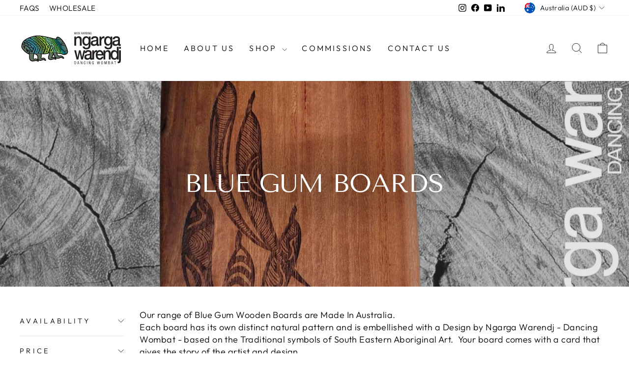

--- FILE ---
content_type: image/svg+xml
request_url: https://ngargawarendj.com/cdn/shop/files/ngarga-warendj-full-logo-white-v02.svg?v=1699058737&width=110
body_size: 27992
content:
<?xml version="1.0" encoding="UTF-8"?>
<svg id="Layer_1" data-name="Layer 1" xmlns="http://www.w3.org/2000/svg" xmlns:xlink="http://www.w3.org/1999/xlink" viewBox="0 0 786.41 269.54">
  <defs>
    <style>
      .cls-1 {
        clip-path: url(#clippath);
      }

      .cls-2 {
        fill: none;
      }

      .cls-2, .cls-3, .cls-4, .cls-5, .cls-6, .cls-7 {
        stroke-width: 0px;
      }

      .cls-3 {
        fill: url(#linear-gradient);
      }

      .cls-4 {
        fill: #5f7361;
      }

      .cls-4, .cls-5, .cls-7 {
        fill-rule: evenodd;
      }

      .cls-5, .cls-6 {
        fill: #fff;
      }
    </style>
    <clipPath id="clippath">
      <path class="cls-2" d="m286.58,152.98s-.06,0-.08,0c-.41.7-.85,1.78-.86,2.6-.87,1.12-1.45,2.53-2.41,3.55-1.05,2.1-2.27,4.02-3.62,5.81.06.63-.37,1.06-.08,1.65,5.26.7,10.13,1.74,14.47,3.08,1.09.34,2.06.83,2.86,1.12,1.74.64,3.8,1.23,5.72,1.29.03.26.26.31.43.43.87-.02,1.61.44,2.6.6,1.82.29,3.99-.17,5.71-.01.16.02.32.05.48.09.53.12,1.01.24,1.17-.52-.04-.18-.11-.59-.26-.78-.09-.11-.38-.14-.52-.26-.25-.22-.36-.65-.52-.78-.11-.09-.34-.15-.52-.26-1.2-.69-2.38-1.48-3.47-2.24-3.84-2.66-7.63-5.55-11.36-8.12-.12-.22-.3-.4-.43-.6-1.29-.69-2.39-1.73-3.65-2.59-1.96-1.36-3.47-2.94-5.55-4.06,0,0-.02,0-.02,0-.02,0-.04,0-.07,0m73.96-.77c-.24.53-.95.42-1.47.7-.26.14-.43.44-.69.61-2.02,1.27-4.7,2.7-7.35,3.65-2.01.73-4.45,1.13-6.66,1.66-.76.18-1.5.55-2.16.61-.15.02-.31-.02-.47-.05-.3-.06-.6-.11-.83.14-.19.73.68,1.06,1.04,1.38,2.47,2.18,3.72,5.3,4.87,8.74.29.86.54,1.77.7,2.68.31,1.78.3,4.01,1.14,5.63.86.16,1.55-.37,2.25-.7.7-.32,1.51-.54,2.16-.87,1.84-.91,3.54-2.45,5.1-3.47.7-.9,1.49-1.68,2.16-2.6.72-.99,1.05-1.5,1.55-2.86.24-.67.57-1.36.69-1.9.42-2,.08-4.15-.01-6.15-.05-1.15.01-2.08-.18-3.2-.07-.39-.29-.7-.35-1.04-.21-1.1-.2-2.83-1.34-2.94-.04,0-.09,0-.14,0m-45.05-8.64c-.06,1.43-.43,3.04-.68,4.59-.35,2.13-.73,4-1.2,5.71-1.05,3.88-2.51,7.69-4.65,10.23-.16.23-.92.35-.95.78-.03.51.94.77,1.39,1.12,1.41,1.1,3.01,2.66,3.91,3.63,5.31,3.47,10.38,7.44,17.43,8.97,4.09.89,10.11.63,14.2.4.4-.69.35-1.6.35-2.34-.02-2.49-.82-4.49-1.57-6.4-.5-1.26-1.09-2.53-1.57-3.81-.49-1.29-.99-2.75-1.65-3.8-.19-.31-.6-.45-.87-.78-.27-.33-.43-.73-.7-1.04-1.57-1.83-3.2-3.7-4.86-5.27-3.03-2.86-5.85-6.1-9.2-8.47-2.02-1.42-3.99-3.04-5.99-4.4-.44-.3-.77-.75-1.13-.95-.52-.28-1.15-.28-1.56-.69-1.02.22-.63,1.24-.68,2.51m-250.06,16.08c.54-.04,1.3-.13,1.91,0-.13.68-.38,1.24-.69,1.73-.44-.49-1.24-1.06-1.22-1.73m-1.12,3.55c-2.19-2.8-4.54-5.45-5.65-9.34,2.65,1.53,5.84,2.79,9.71,2.84-.02.9-.44,1.4-.69,2.08-.5.21-1.16.1-1.83,0-.69-.11-1.38-.22-1.9.01.49,1.42,1.46,2.36,2.34,3.37-.22.62-.48,1.2-.77,1.73h-.01c-.58-.06-.65-.62-1.2-.69m-1.82.7c-.7-.42-1.63-.79-2.17-1.29-.66-.63-1.46-2.48-2.17-3.37-.84-1.06-1.65-3.02-2.43-4.59-1.64-3.29-2.88-8.03-3.84-11.86,0-.09.11-.07.17-.09.67.45,1.06,1.22,1.65,1.82,1.11,1.11,2.28,2.19,3.64,3.2,1.94,1.44,3.98,2.73,6.59,3.79,1.54.63,3.44,1.06,5.63.77-.06,1.07-.49,2.5-.94,3.46-1.45.16-2.64-.3-3.64.01-2.28-1.08-4.74-1.48-6.42-3.1-.58-.57-.83-1.63-1.82-1.73.07,1.21.83,2.21,1.31,3.29.49,1.11.86,2.29,1.4,3.37,1.03,2.11,2.68,3.75,3.82,5.62.52.58,1.26.93,1.56,1.73-.1,0-.2,0-.29,0-.75-.07-1.41-.65-2.05-1.04m-10.33-9.67c-.5-1.27-.91-2.67-1.39-4.06-.96-2.75-1.93-5.7-2.1-8.57-.08-1.34.06-2.92.07-4.42.02-2.02-.24-3.7.51-5.46.07-.02.08.03.09.08,1.71,2.85,3.17,5.64,5.3,8.13,1.36,1.59,2.75,2.74,4.69,3.8,3.17,1.74,6.54,3.84,10.84,4.65.03.89-.17,2.08-.43,3.12-4.53.37-7.84-1.53-10.49-3.35-2.19-1.52-4.24-3.32-5.81-5.1-.73-.83-1.24-2.05-2.17-2.59-.74.62-.13,1.73,0,2.51.27,1.52.65,2.63,1.05,3.81.46,1.37.63,2.75,1.05,4.07,1.15,3.63,3.26,7.03,4.87,10.29-1.52-.73-2.81-1.69-4.08-2.68-.13.02-.12-.14-.11-.3,0-.15,0-.31-.15-.31,0,0,0,0,0,0-.37-.03-1.4-2.79-1.73-3.64m-17.93-38.75c1.02.25,1.72.82,2.51,1.29,0,.88-.8,1.68-.95,2.69-.89-.9-1.29-2.75-1.57-3.98m-.15,8.92c-1.06-3.51-2.48-6.65-3.23-10.47-.1-.11-.03-.14,0-.26.84.23,1.35.79,2.17,1.04,1.07,2.31,1.35,5.41,2.96,7.18.89-.52.62-1.99.95-3.04.19-.6.56-1.04.78-1.47,1.02.36,1.74,1.03,2.77,1.38-2.12,2.67-3.54,6.03-3.87,10.49-1.42-1.03-1.51-3.4-2.52-4.84m2.97,12.98c-1.46-2.02-2.9-4.11-4-6.49-.87-1.87-1.41-4.06-2.52-5.71-1.07-3.95-2.41-8.38-2.54-12.72.02-.07.09-.09.09-.17.54-.04,1.28.44,1.73.78.66,2.37,1.12,4.68,1.92,7.01.73,2.13,1.9,5.03,2.87,7.53.32.81.65,1.62,1.22,2.59.31.53,1.12,2.23,1.65,2.07.62-.18.06-2.85.16-4.07.33-3.92,1.73-6.93,3.88-8.93.69.49,1.56.81,2.25,1.29-1.01.99-1.44,2.21-1.98,3.99-.14.45-.26.86-.43,1.3-1.1,2.87-1.69,7.93-1.27,11.78.14,1.25.7,2.41.7,3.63-1.68-.62-2.66-2.4-3.73-3.89m-16.27-33.91c-.19,1.98-.78,3.9-1.11,5.89-.2,1.21-.27,2.45-.6,3.64-.99,3.57-1.22,7.86-.75,11.87.38,1.42,1.09,2.58,1.66,3.89.49,1.15.69,2.46,1.22,3.64.29.65.88,1.33,1.3,1.99.86,1.36,1.81,2.61,2.69,3.89,1.37,1.97,2.71,3.98,4.08,5.79.95,1.26,2.01,2.4,3.04,3.54,4.24,4.73,8.95,8.85,13.63,12.79,4.89,2.97,9.02,6.56,14.13,9.23,2.47,1.28,4.82,2.76,7.54,3.71,2.49-4.2,4.69-8.7,6.38-13.7,1.45-3.57,2.47-7.65,2.83-12.04.11-1.36.25-2.83.08-3.98-.05-.3-.33-.7-.43-1.13-.11-.45-.08-.89-.18-1.21-1-3.39-3.44-6.21-5.82-8.73-2.13-2.26-4.41-4.22-6.68-5.79-3.02-2.08-6.16-4.41-9.54-6.56-3.23-2.05-6.9-3.66-10.49-5.78-1.79-1.06-3.65-1.77-5.38-2.76-3.55-2.04-6.69-3.88-10.75-5.52-2.44-.98-4.13-2.43-6.37-2.64-.15-.01-.31-.02-.47-.03m295.31,6.77c-.04.52-.36.78-.43,1.3-.13.98.29,2.19.36,3.29.1,1.53,0,3.13.1,4.51.1,1.54.31,3.09.36,4.76.12,4.24.21,8.12.29,12.47.3.22.6.44.78.78.97.24,1.95.92,2.6,1.38.97.68,1.94,1.15,2.69,1.81,2.43,2.13,5.4,3.38,6.86,5.96.31.09.51.3.87.34,2.3,2.47,5.15,4.48,7.29,7,.73.86,1.25,1.87,2.08,2.68,5.12-.5,9.59-1.7,13.41-3.24,1.51-.6,2.85-1.25,3.98-2,.57-.38.99-.97,1.56-1.3.46-.27,1.28-.34,1.56-.78.65-1.04-.5-3.72-.88-5.02-.95-3.3-2.14-6.31-3.31-9.17-.61-1.48-1.05-3-1.74-4.5-.35-.75-.92-1.49-1.3-2.34-1.34-2.96-2.92-6.13-4.61-8.56-4.57-1.72-9.34-3.92-14.56-5.42-3.86-1.11-7.97-2.15-11.96-3-1.45-.31-2.97-1.12-4.33-1.25-.59-.06-1.14.02-1.65.31m-233.34,55.35c0-.31.43-.48.69-.26-.08.17-.38.32-.58.3-.04,0-.08-.02-.11-.04m3.36-8.58c1.88.08,3.04.88,3.38,2.51-.81,2.85-2.71,4.61-6.05,4.95.65-2.39,1.85-4.95,2.67-7.46m3.22,5.28c1.13-1.61,1.42-4.01-.18-5.28-.7-.56-1.72-.47-2.6-.95.17-1.25.68-2.14.95-3.29,2.87,1.47,6.98,2.13,6.34,6.65-.09.62-.51,1.66-.86,2.25-.37.64-1.43,1.69-2.16,2.26-1.22.95-3.07,1.09-5.11,1.14,1.44-.42,2.78-1.57,3.63-2.78m3.99.59c.5-1.27,1.51-2.76,1.46-4.42-.06-1.95-1.12-3.21-2.17-4.33-.72-.3-1.6-.71-2.51-1.12-.72-.32-1.96-.72-2.17-1.38-.33-1.05.75-1.96.69-3.29.98.6,2.14,1.74,3.21,2.5,1.28.92,2.97,1.7,3.82,2.59,2.44,2.55,2.17,8.76-.58,10.83-1.15.11-2.29.11-3.29.18.19-.52,1.01-1.12,1.56-1.57m4.49-7.11c-1.21-4.65-6.84-5.13-8.85-8.9-.14-1.77.28-3.18.25-4.59.06,0,.12,0,.17,0,.99.61,1.46,1.85,2.43,2.5.81.55,1.84.71,2.69,1.29,1.97,2.1,4.04,4.11,5.56,6.66,1.02,2.25,1.34,5.09,1.14,7.79-.38,1.66-1.58,2.52-2.5,3.64-.57.24-1.45.17-2.25.18,1.26-1.86,2.21-5.33,1.36-8.58m12.35-16.05c-.39-1.19-1.87-1.71-2.09-2.94-.29-1.66,1.07-3.06.94-4.94.09,0,.17,0,.26,0,1.25,2.46,1.56,5.8,1.41,8.74-.36-.1-.54-.38-.52-.87m-26.78-9.72c-.49-.66-1-1.27-1.48-1.9,2.37-.31,4.4-1.42,6.4-2.35-1.06,2.14-2.67,3.73-3.45,6.16-.68-.44-1.01-1.27-1.48-1.9m24.19,11.64c-.68-.79-1.03-1.31-2.08-1.99-1.11-.71-2.38-1.17-1.65-3.11.64-1.71,2.07-3.59,2.32-5.98.14-1.31-.31-2.53-.27-3.81,1.58,1.39,2.59,3.95,2.18,6.58-.76,1.5-1.22,2.81-.77,4.24.2.64.87.92,1.3,1.47,1.36,1.74,2.22,3.59,1.14,6.15-.72-1.59-1.17-2.39-2.17-3.54m-1.72,3.21c-.2-.28-.25-.61-.43-.87-.44-.62-1.23-1.52-1.91-1.99-1.47-1-4.67-1.32-4.34-4.06.1-.88,1-2,1.55-2.95.55-.96,1.31-1.86,1.73-2.69.9-1.82.99-4.21.85-6.32-.05-.81-.3-1.55-.18-2.51,1.2.93,2,3.12,2.18,5.02.28,3.1-1.18,6.03-2.49,8.23.24.65-.11,1.67.35,2.42.34.55.97.58,1.47.86,1.61.9,3.36,3.06,4.08,5.19.47,1.41.63,3.41-.42,4.67-.44-2.03-1.39-3.58-2.44-5.01m-24.81-17.78c-.32-.26-.62-.53-.78-.95,2.59-.46,4.72-1.02,6.57-2.35.9-.65,2.39-2.31,3.72-1.57,1,.56,1.12,2.55.79,3.72-.08.27-.28.45-.34.7-.21.78-.38,1.39-.69,1.99-1.5,1.07-2.14,2.99-3.37,4.34.01.68-.35.97-.25,1.73-2.25-.86-.39-4.43.68-5.98.8-1.16,1.98-1.7,1.81-3.55-.56-.94-1.33-.25-2.25.26-.52.29-1.09.46-1.56.7-1.04.52-2.28,1.16-4.17.98-.05,0-.11-.01-.16-.02m24.56,23.5c-.78-2.36-2.11-4.26-3.65-5.71-.37-.35-.71-.88-1.04-1.12-.63-.47-1.46-.81-2.17-1.2-.69-.39-1.57-.67-2.17-1.12-1.52-1.14-1.83-3.27-1.05-5.37.96-.96,1.18-2.31,1.81-3.64.28-.59.71-1.01.95-1.65,1.08-2.83,2.18-6.46,1.27-10.48,0-.09,0-.17,0-.26,1.36.84,2.54,2.37,2.78,4.06.35,2.5.27,5.96-.76,8.05-.37.76-1.14,1.72-1.64,2.52-.9,1.43-2.31,3.27-1.29,5.37.72,1.49,3.23,1.82,4.68,3.02,1.57,1.3,2.98,3.61,3.83,5.79.33.85.22,1.89.78,2.6-.51,1.47-.92,3.06-1.55,4.42-.1-1.97-.24-3.61-.79-5.28m-28.29-27.47c3.25.17,6.19-.87,8.39-2.18.48-.29.97-.79,1.56-1.05,1.32-.59,2.63-1.22,4.59-1.13.71.32,1.11.97,1.65,1.47,1.37,2.03,1.21,4.77.54,7.53-.21.87-1.11,2.1-1.64,2.86-.56.8-1.14,1.55-1.55,2.25-.27.08-.46.24-.69.35-.87,1.38-1.72,2.78-2.15,4.59-.84-.91-.93-2.74-.36-4.24.2-.52.71-.91,1.12-1.48.4-.55.61-1.21.95-1.64.41-.53.97-.86,1.3-1.21.47-1.44,1.26-2.65,1.38-4.25.17-2.35-1.25-4.27-3.56-3.54-1.35.42-2.44,1.69-3.98,2.43-1.73.84-3.45,1.47-5.71,1.31-.43-.82-1.59-1.34-1.82-2.07m-14.14-9.93c-.77-.42-1.76-.6-2.26-1.38,1.29-.51,1.91-1.67,3.46-1.91.82,1.08.82,3,1.14,4.59-.9-.19-1.57-.88-2.34-1.29m-5.55-3.02c.81-.45,1.58-.45,2.34-.78.92-.4,1.65-1.1,2.51-1.65.31-.2.82-.3,1.21-.52.69-.4,1.1-1.02,2.25-.7,1.95,2.37,1.75,6.4,2.53,9.87-3.16-.47-1.76-5.52-3.65-7.27-2.35-.38-3.24,2.14-5.02,2.09-.04,0-.07,0-.11,0-.85-.08-1.2-.8-2.06-1.03m23.98-4.3c1.36.69,2.59,1.51,3.64,2.5-.88.36-1.47,1.02-2.77.96-.51-.94-.61-2.28-.87-3.46m-1.8,7.28c-.77-3.36-1-7.27-2.36-10.04.57.34,1.35.54,1.82.95.12.11.04.35.18.52.25.32.84.49,1.04.78.91,1.32.39,3.45,1.48,4.76,1.71.61,2.97-1.16,4.24-1.05.96.09,1.26,1.12,2.17,1.47-1.48.53-3.46.82-5.1,1.66-.63.32-1.77,1.31-2.79,1.22-.23-.02-.46-.1-.67-.26m-23.91-3.84c-1.09-.23-1.9-1.01-2.77-1.56.88-.54,2.05-.33,3.2-.61,1.91-.48,3.5-1.61,5.1-2.44,1.65-.85,3.1-1.88,4.58-2.87,1.4-.44,2.78-.18,3.47,1.03.27.48.37,1.65.7,2.77.13.44.42.92.52,1.56.47,2.85.4,5.67,1.32,7.88-.19,1.71.67,3.53,1.05,4.68-1.19-.6-1.99-1.59-3.21-2.16-.98-2.07-1.03-5.32-1.66-8.14-.45-1.98-.83-4.31-3.3-3.89-1.32.23-3.25,1.88-4.24,2.61-1.41.28-2.94,1.33-4.45,1.19-.1,0-.21-.02-.31-.05m20.45,5.06c-.16-1.54-.1-3.6-.44-5.63-.15-.87-.4-1.76-.61-2.6-.51-2.02-.65-3.85-1.66-5.28.59.11,1.12.35,1.56.69,2.17,1.71,2.8,5.85,3.4,9.35.28,1.67-.12,3.19,1.65,3.37,1.4.15,2.51-.88,3.72-1.48,1.17-.59,2.68-1.09,3.81-1.31,2.07-.39,2.78.58,3.9,1.81-2.64.18-4.9.76-6.84,1.75-1.34.68-2.64,1.99-3.98,2.26-.58.12-1.12.15-1.61.1-1.64-.16-2.71-1.22-2.9-3.04m-46.54-17.56c.11-2.07,2.29-.55,2.17.86-.9-.11-1.44-.58-2.17-.86m3.3,1.38c-.26-1.71-1.01-2.93-2.52-3.37.15-.49.31-.76.69-.87,2.47-.69,3.53,2.9,3.73,4.84-.1.02-.21.03-.31.02-.54-.05-1.08-.48-1.6-.62m2.24-6.76c1.36.64,2.89,4.31,2.96,6.23.03.78-.36,1.73-.34,2.34-.77-.24-1.57-.45-2.17-.86-.22-3.19-1.04-5.79-4.17-6.05-.06-1.32,2.24-2.35,3.72-1.65m20.35-.74c1.3.66,2.87,1.05,3.9,1.98-1.54,0-1.94,1.12-3.2,1.39-.54-.76-.83-2.23-.7-3.38m-19.4-2.21c2.64.17,4.71,4.21,4.87,7.52.09,1.77-.07,3.72.27,5.54-1.03-.24-1.82-.72-2.6-1.21.62-3.07-.33-6.55-1.84-8.57-.78-1.05-1.97-1.64-3.81-1.2.2-1.29,1.52-2.19,3.11-2.08m18.73,10.09c-.33-.08-.8-.83-.96-1.47-.38-1.57-.62-4.3-1.23-6.15-.25-.76-.53-1.15-.7-1.99.91.29,2.02.64,2.52,1.47.88,1.47,0,4.27,1.48,4.59,1.46.31,2.56-2,4.5-1.83.86.08,1.31.75,2.17,1.21-.51.53-1.02.33-1.56.52-1.53.56-2.28,1.84-3.72,2.69-.43.25-1.49,1.07-2.34.99-.06,0-.11-.02-.17-.03m-2.24,4.25c-1.29-.82-1.87-3.83-2.26-5.45-.44-1.81-.48-3.55-.97-5.19-.59-2.01-1.11-3.9-2.09-5.54-.1-.01-.07-.16-.09-.26.65.39,2.78,1.27,3.38,1.81.61.55,1.42,2.74,1.65,3.63.62,2.41.36,5.73,1.92,7.62,4.59-.07,5.49-3.81,9.43-4.53,1.06.58,2.15,1.14,3.12,1.81-.42.37-.92.34-1.38.52-2.85,1.14-5.48,3.84-8.3,5.13-.81.37-2.22.88-3.39.77-.38-.04-.73-.13-1.03-.32m-15.19-17.63c1.21-.13,3.16.76,3.9,1.38,2.27,1.9,3.57,6.03,4.01,9.34.11.82-.04,1.8-.08,2.69-.02.45.22.82.26,1.3.15,1.6.16,3.14.96,4.24-.8-.06-1.36-.62-2.08-.95-1.09-.5-2.18-.7-2.43-2.25-.38-2.38.15-5.19-.54-7.62-.79-2.81-2.86-5.95-6.51-5.7.75-.86,1.19-2.29,2.51-2.43m-3.82-3.54c-1.43,1.58-3.03,3.09-4.4,4.95-2.17,2.92-3.95,7.1-5.69,10.58-.69,1.39-.67,2.13.61,2.94.51.32,1.35.58,1.99.86,4.07,1.79,8.07,3.5,11.88,5.34.65.31,1.19.82,1.82,1.12.98.46,2.08.71,3.04,1.21.98.51,1.89.99,2.86,1.46,3.85,1.88,7.54,3.95,11.18,5.95,1.41.77,2.94,1.42,4.25,2.24.43.27.68.73,1.13,1.03.74.51,1.64.94,2.43,1.38,2.47,1.4,4.57,3.25,6.85,4.75,1.7,1.88,3.61,3.54,5.38,5.53,1.79,2.01,4.42,4.6,5.04,7.27.2.87.45,1.59.61,2.33.19.89.2,1.86.35,2.77.16.95.55,1.75.53,2.6-.01.29-.24.52-.26.78-.02.37.2.69.18,1.04-.02.31-.2.67-.26,1.04-.28,1.75-.58,2.56-1.03,3.98-1.44,4.54-3.43,8.83-5.34,12.83-.81,1.7-1.79,3.22-2.59,4.77-.58.94-1.83,1.4-1.55,2.95,2.01-.71,3.84-1.24,6.23-1.74,2.87-.6,5.86-1.1,8.92-1.15,1.48-.02,2.89-.36,4.24-.44,2.86-.18,6.82.06,9.61.15,1.15.04,2.51.24,3.2-.09.73-.34,1.6-2.33,2.16-3.3,3.49-6.02,5.58-12.7,7.75-19.59.86-2.71,1.92-5.82,2.06-8.92.21-4.59-1.66-7.82-3.66-10.73-.88-1.27-1.8-2.56-2.78-3.72-2.04-2.43-3.92-5.11-5.99-7-1.09-.99-2.39-1.85-3.56-2.85-1.18-1.01-2.48-1.84-3.73-2.76-3.66-2.73-7.44-5.59-11.19-8.11-1.31-.88-2.72-1.55-4.08-2.42-2.7-1.73-5.21-3.68-7.98-5.01-2.88-1.37-5.74-2.84-8.5-4.4-1.36-.77-2.76-1.47-4.08-2.33-1.33-.86-2.6-1.76-3.99-2.5-3.5-1.86-7.27-3.54-10.75-5.34-1.45-.75-2.75-1.72-4.08-2.41-1.36-.72-2.66-1.13-3.82-1.81-1.51,1.75-3.44,3.04-5.01,4.77m87.93,88.13c-.52-.58-.8-1.39-1.39-1.9.53-.88.71-2.11,1.55-2.69,1.08,1.17,1.87,2.64,2.69,4.06-.89.21-1.87.62-2.81.53h-.05m2.07-3.13c-.51-.79-1.48-1.74-1.56-2.51-.09-.82.63-1.32.86-2.17,1.84,1.92,3.62,4.34,4.86,6.57-.7.34-1.71.37-2.51.61-.53-.6-1.02-1.52-1.65-2.51m1.66-10.92c.06,0,.11-.02.14,0,2.81,3.27,5.63,7.35,8.16,10.89-.18.43-.81.41-1.21.61-2.79-3.16-5.31-6.59-7.73-10.12.16-.47.22-1.05.52-1.38,0,0,.01,0,.03,0,.02,0,.06,0,.1-.01m6.99,7.95c-1.53-2-2.87-4.03-4.52-6.22-1.1-1.46-3.23-2.88-1.66-5.11.09,0,.17,0,.26,0,1.92,2.3,4.29,5.32,6.25,7.87.72.93,1.34,1.59,2.17,2.68.3.39,1.11,1.38,1.13,1.73.04.78-.98,1.35-1.12,1.91-.91-.78-1.71-1.79-2.52-2.86m-2.71-13.07c-.87-1.11-3.17-2.66-1.83-4.59,1.83,1.67,3.77,4.13,5.56,6.31,1.27,1.55,2.36,3.08,3.82,4.75.44.51,1.25,1.25,1.3,1.56.1.65-.56,1.36-.69,1.91-2.67-3.25-5.46-6.48-8.16-9.94m-.36-4.24c-.75-.84-1.9-1.48-1.13-3.03.09,0,.17,0,.26,0,3.93,3.98,7.74,8.08,11.46,12.27-.19.85-.65,1.42-.86,2.25-3.3-3.27-6.59-8-9.72-11.49m10.66,3.18c-3.79-3.87-7.81-7.49-11.54-11.4.06-.61-.36-.74-.27-1.39.09,0,.17,0,.26,0,4.7,3.99,9.23,8.15,13.89,12.18-.21.74-.53,1.37-.77,2.08-.77-.24-1.06-.96-1.56-1.47m-8.6-11.06c-1.68-1.48-3.86-2.61-4.08-5.36.07-.02.08.04.09.09,3.69,2.16,6.86,4.77,10.41,7.16,2.04,1.37,4.21,2.59,6.07,4.23-.43,1.07-.63,2.36-1.21,3.3-3.74-2.83-7.54-6.12-11.28-9.42m4.14-5.2c-3.32-1.99-6.66-3.91-9.97-5.96-.23-.12-.59-.1-.86-.17-.19-.71-.81-.98-.87-1.82.09,0,.17,0,.26,0,4.46,1.86,8.5,4.52,12.83,6.64,3.1,1.51,6.4,2.64,9.36,4.48-.1,1.1-.48,1.93-.77,2.86-3.51-1.75-6.66-4.05-9.97-6.04m-6.94-6.48c-.85-.44-1.91-1.01-2.95-1.46-1.64-.72-3.06-1.06-3.64-2.68-.1-.01-.07-.16-.09-.26,1.49.25,3.66,1.22,5.11,1.81,4.73,1.89,9.84,3.92,14.3,5.77,2.11.54,3.84,1.47,5.72,2.24-.07,1.16-.13,2.34-.51,3.38-5.96-2.52-12.07-5.75-17.95-8.79m-6.26-8.91c-1.32-.4-2.71-.8-4.16-1.29-1.29-.44-2.36-.81-3.04-2.16,10.22,2.93,20.5,5.8,30.85,8.59.42,1.14.89,1.7,1.13,3.03-8.2-2.52-16.47-5.66-24.79-8.17m1.64-1.65c-1.6-.48-3.39-.96-5.11-1.37-2.39-.57-5.09-1.23-6.07-2.76,10.15,1.5,19.29,4,29.63,5.3,1.19,1.41,2.11,3.09,3.04,4.76-6.98-1.82-14.57-3.88-21.49-5.93m-6.6-7.52c-2.76-.37-5.02-.86-7.88-1.2-.42-.05-.98-.22-1.47-.34-1.74-.42-2.67-1.07-3.73-2.33.07-.02.09-.09.17-.09,9.16,1.33,17.7,1.86,27.11,3.4.37.06.75.09,1.12.12.65.05,1.27.1,1.73.31.75.34,1.21,1.11,1.83,1.73.61.62,1.42,1,1.65,1.73-6.53-.63-13.88-2.43-20.53-3.33m-14.47-4.82c-.51-.67-1.47-.9-1.82-1.73,7.59.36,18.2,1.06,25.12,1.5,1.13.07,2.42-.18,3.29.08.75.23,1.45,1.18,2.08,1.81.68.68,1.4,1.33,1.74,1.99-5.92-.82-11.52-1.35-17.07-1.86-1.85-.17-3.63-.69-5.46-.94-1.14-.15-2.29-.25-3.45-.35-.49-.04-.97-.08-1.47-.13-.98-.09-1.96-.2-2.96-.36m-8.59-6.99c-1.42-.46-2.65-1.84-3.73-2.76,10.93.69,20.02,1.77,30.83,2.18.95.87,2.26,1.84,2.95,2.68-6.33-.48-14.06-.86-21.05-1.34-.6-.04-1.22-.11-1.85-.19-.9-.11-1.83-.21-2.74-.24-1-.02-2.07.02-3.05-.08-.48-.05-.94-.12-1.36-.26m.42-5.2c1.41.09,2.88-.03,4.33.08,1.39.1,2.77.25,4.16.34,3.82.22,7.01.13,10.82.41.93.07,1.93-.02,2.6.17.66.19,1.27.82,1.82,1.29.55.48,1.18.87,1.56,1.47-4.63-.3-9.93-.18-15.33-.75-2.54-.27-5.19-.64-7.8-.76-1.16-.05-2.45-.15-3.72-.25-1.39-.11-3.15-.07-4.16-.42-1.13-.39-1.93-1.54-3.04-2.07,1.61-.18,3.81.04,5.95.25.33.03.67.07.99.1.62.06,1.23.11,1.8.15m-17.16-5.59c-.59-.16-3.35-1.71-3.38-2.16,9.96.16,21.59,1.46,31.44,1.66.7.01,1.5-.19,2.17,0,.59.16,1.06.72,1.56,1.12.48.39,1.06.74,1.3,1.3-6.38-.42-13.05-.58-20.09-1.17-3.8-.32-7.55-.24-11.08-.49-.2-.01-.43-.03-.66-.05-.43-.04-.88-.1-1.25-.2m-5.2-2.93c-1.47-.41-2.72-1.62-4.08-2.33-.01-.07.03-.08.09-.09,5.76.06,11.71.58,17.41.74,4.5.13,10.51.28,15.33.49.72.03,1.5-.07,1.99.08.59.18,1.3.94,1.91,1.38.67.48,1.43.85,1.65,1.47-8.76.03-18.73-1.21-27.89-1.41-1.5-.03-3.33.08-4.91-.07-.53-.05-1.04-.13-1.49-.26m-11.97-6.73c-.78-.14-1.51-.82-2.25-1.21-.79-.41-1.71-.57-2.17-1.29,10.6.09,21.67.21,31.61.71,1.4.07,3.09-.1,4.16.25.76.25,1.57.98,2.34,1.47.79.49,1.57,1,2.08,1.55-9.13-.16-18-1.16-28.06-1.15-.91,0-1.81-.09-2.7-.17-.73-.07-1.44-.14-2.15-.16-.81-.02-1.72.13-2.54.05-.11-.01-.21-.02-.32-.04m-7.2-3.88c1.16-1.59,4.51-1.13,6.93-1.14,6.57-.04,14.85.38,22.69.38,1.35,0,2.9-.23,3.9,0,.66.14,1.33.69,1.91,1.04.65.38,1.35.68,1.73,1.21-10.82-.28-22.08-.76-33.51-.62-.42,0-.85,0-1.27-.05-.9-.09-1.75-.31-2.37-.81m21.11-7.24c.61-.03,1.05-.18,1.56,0,.99.34,2.29,1.21,2.69,1.81-4.64-.11-10.58-.01-15.85-.23,1.92-2.65,7.64-1.4,11.6-1.58m-4.51-2.41c.71-.41,1.2-.66,2.25-.09.11.06.13.34.26.43.67.5,1.76.46,1.99,1.12-.33.47-1.15.26-1.73.26-1.8,0-4.1-.05-5.54-.16.68-.7,1.96-1.1,2.77-1.56m2.15-4.86c-1.12.65-2.47,1.18-3.72,1.74-1.24.56-2.4,1.21-3.63,1.83-7.21,3.6-14.92,7.45-21.1,11.65.43.92,1.54,1.17,2.6,1.47,3.14,1.93,6.57,3.37,9.8,5.35,3.17,1.94,6.56,3.59,9.88,5.35,3.27,1.73,6.54,3.54,9.8,5.35,9.9,5.49,18.63,11.62,27.06,18.56,2.62,2.15,5.62,4.42,8.07,7.08.6.65,1.18,1.34,1.82,1.99,1.3,1.29,2.53,2.57,3.64,3.97.58.73,1.29,1.39,1.74,2.07.59.91,1.07,1.97,1.65,3.03.53.98,1.25,1.94,1.74,2.94.48.98.75,2.21,1.13,3.38.78,2.38.91,4.06.88,6.23-.04,3.11-.52,5.62-1.37,7.89-1.17,3.12-2.13,6.19-3.27,9.01-2.12,5.25-4.43,10-7.24,14.3-.38.58-1.01,1.3-.69,2.08.41.58,1.15.6,1.88.62.31,0,.61.02.89.06,1.67.3,3.35,1.03,4.59,1.63,1.94.24,4.15-.32,5.89-.79,1.86-.5,3.58-.97,5.28-1.49,2.79-.84,5.63-2.03,8.4-2.01,2.17-2.73,3.67-6.13,5.26-9.45,2.56-4.7,4.49-10.1,6.29-15.78,1.27-4.03,2.93-8.34,3.87-12.74.34-1.6.79-3.17.68-4.68-.19-2.7-1.47-5.01-2.53-7.09-.75-1.49-1.58-2.82-2.52-4.06-2.49-3.27-4.51-6.56-7.21-9.25-2.81-2.79-5.73-5.36-8.59-7.95-1.21-1.09-2.35-2.17-3.56-3.11-4.97-3.87-9.17-8.42-14.49-12.09-3.87-2.67-7.82-5.58-11.45-8.46-1.26-1-2.7-1.73-3.99-2.68-2.55-1.87-5.21-3.65-7.89-5.35-2.76-1.74-5.45-3.73-8.58-4.74-1.2-1.06-2.92-1.87-4.6-2.85-.76-.45-1.6-.9-2.34-1.38-.76-.49-2.24-1.66-3.35-1.77-.27-.03-.51.01-.72.13m254.44,43.32c.79-2.44,1.47-4.98,2.5-7.19.1-.01.15.02.17.09,2.8,3,5.41,6.2,7.12,10.29-2.94-1.24-6.26-2.11-9.1-3.44-.33-.02-.32.3-.66.27,0,0-.02,0-.03,0m.3-19.4c-.59.82-.5,2.08-.77,3.29-.58,2.53-1.37,5.65-2.41,7.71-1.51,4.37-3.42,8.35-5.77,11.88-.29.2-.81.17-.78.7.29.62.95.59,1.63.56.33-.01.67-.03.97.04,2.11.47,4.26,1.36,6.32,2.15,2.11.81,4.32,1.36,6.41,2.06,4.21,1.42,8.27,3.2,12.13,4.82,1.26.38,1.88,1.41,3.38,1.55.48-1.06-.3-2.07-.7-2.94-.44-.96-.94-2.01-1.31-2.94-.78-2.01-1.9-3.77-2.96-5.54-1.14-1.92-2.25-3.88-3.39-5.79-1.15-1.93-2.49-3.72-3.65-5.62-2.32-3.82-5.05-7.32-7.65-10.81-.72-.12-.64-1.05-1.41-1.12-.02,0-.04,0-.06,0m-24.25,73.93c.87-.49,1.37-1.34,2.33-1.74-.06.96-.66,2.11-1.2,2.86-.42-.33-.89-.61-1.13-1.12m-4.62-13.93c.63.73.99,2.24.88,3.63-.07.82-.33,2.31-.77,2.77-.76.8-2,.69-2.94,1.05,1.09-2,2.04-4.88,2.84-7.45m10.37-8.51c.3,1.24-.11,3.31-.51,4.42-1.27-.99-.64-3.82.51-4.42m-9.12-11.84c.83.58,1.64,2.18,1.57,3.46-.05.85-.76,1.53-.95,2.08-.4-1.65-.46-3.65-.62-5.54m6.39-9.97c-.07-1.63.34-3.38.07-5.2.08-.01.12.01.15.04.03.02.06.04.11.04,1.68,3.52,2.9,7.55,3.15,12.11-1.78-1.55-3.34-3.84-3.48-7m-11.09-2.4c-.97-2.59-2.89-4.22-4.09-6.57.02-.07-.03-.08-.09-.09,1.12-.06,2.43.74,3.12,1.55.26.31.6.94.95,1.47.8,1.17,1.1,2.49,1.05,4.67-.61-.06-.51-.82-.95-1.04m-2.99-18.09c-1.35-1.19-1.6-3.08-2.43-4.84,2.54,2.19,5.34,4.12,7.38,6.82-1.75-.75-3.68-.86-4.94-1.98m-16.38-7.23c2.65.78,5.17,2.91,5.47,6.05-2.03-1.81-3.59-4.09-5.47-6.05m-.63-10.39c.09,0,.17,0,.26,0,1.23.96,2.64,1.75,3.64,2.94-.12,0-.24-.01-.36-.02-1.96-.19-3.06-1.24-3.54-2.91m25.99,80.91c.88-1.02,1.77-1.32,2.33-2.26,1.41-2.36,2.74-5.8,2.66-8.75-.04-1.87-.77-3.68-1.22-5.54-.42-1.72-.27-3.36.34-4.59.34-.69.84-1.23,1.29-2.08,1.49-2.79,2.64-7.43.93-10.83-.71-1.41-1.98-2.48-2.69-3.89-.51-1.01-1.02-2.76-1.22-4.07-.15-.94.09-1.55.08-2.51,0-.56-.31-1.16-.44-1.82-.48-2.43-.56-4.02-1.66-5.71-.51-.79-1.41-1.76-2.26-2.68-1.51-1.62-2.84-3.2-4.86-4.32-1.24-.68-2.55-1.01-3.55-1.9-.91-.8-1.73-2.3-2.35-3.63-1.34-2.91-2.79-5.73-4.69-7.96-1.31-1.16-2.75-2.07-4.42-2.85-.55-.25-1.16-.34-1.73-.6-1.67-.74-2.78-2.16-4.08-3.19-.52-1.29-1.52-2.11-1.82-3.63.33-.49,1.25.05,1.47.26.54.49.68,1.56,1.13,2.42.38.72.94,1.21,1.04,1.82.96.55,1.87,1.22,3.03,1.29.44.03.89-.32,1.3-.26.53.07,1.44,1.15,2.08,1.73,1.46,1.31,2.57,2.33,3.99,3.63.49.45,1.73,1.38,1.91,1.9.28.82.82,1.45,1.22,2.33.8,1.79,1.33,3.8,2.7,5.1,1.22,1.17,2.93,1.31,4.33,1.9,2.7,1.12,4.46,3.21,6.16,5.61.73,1.04,1.43,1.93,2.09,3.11.2.36.51.76.61,1.04.21.6.11,1.39.27,2.16.09.45.31.83.35,1.12.12.79-.08,1.55-.08,2.25-.01,2.57.04,4.87,1.05,7.01.57,1.2,1.85,2.29,2.69,3.46.68.94.72,1.03.7,2.51-.04,2.78-.17,6.54-.41,9.01,0-.03-.08.06-.09.09-.43,1.55-2.08,2.34-2.42,3.82-.16.7-.09,1.8.09,2.51.26,1.03,1.19,1.81,1.3,2.77.05.36-.17.87-.26,1.47-.07.55.03,1.07,0,1.39-.07.75-.37,1.85-.6,3.03-.26,1.35-.43,2.74-.68,3.89-.47,2.21-1.13,2.83-2.67,4.08-.75.61-1.32,1.1-1.91,1.05-.33-.03-.66-.24-1.03-.69m-5.03-3.97c1.01-.48,2.22-.49,2.94-1.13,1.25-1.1,1.55-4.55,1.02-6.49-.28-1.07-1.01-1.83-1.05-2.85-.04-.98.51-2.3.68-3.64.09-.7,0-1.42.08-2.08.09-.78.36-1.53.43-2.25.08-.87,0-1.86.17-2.52.17-.64.61-1.22.95-1.73.62-.95,1.38-1.36,1.29-2.95-.05-.92-.49-2.02-.96-2.86-.77-1.36-2.18-2.35-2.61-3.37-.15-.36-.1-.79-.26-1.3-.21-.65-.58-1.47-.87-2.25-.3-.79-.76-1.64-.87-2.25-.3-1.71.13-3.21-.01-4.59-.36-3.59-3.25-6.19-6.43-7.09-2.04-1.55-3.42-3.48-5.12-5.62-.9-1.13-2.02-2.23-2.61-3.37-.46-.89-.4-1.84-.61-2.68-1.02-4.08-4.3-5.91-8.16-7.43-1.87-1.72-3.84-3.59-5.73-5.53-.59-.6-1.48-1.28-1.82-1.9-.63-1.14-.62-2.59-.96-4.07,0-.06,0-.12,0-.17.51-.06,1.34.26,1.99.34.42,2.17,1.56,3.47,2.69,5.19.81,1.23,1.67,2.46,2.78,3.2.37.24.83.29,1.22.52.44.27.72.77,1.13,1.04,1.28.84,2.89,1.27,4.25,2.16,1.72,1.63,3.56,3.13,4.17,5.88,1.14,1.58,1.23,3.71,2.26,5.28.26.39.68.6.95.95.77.98.96,1.99,1.83,2.77.81.72,1.78,1.02,2.86,1.73,3.11.41,4.65,2.39,6.16,4.4.42,2.43,1.45,4.58,1.57,6.92.03.59-.2,1.25-.17,1.82.06,1.09.45,2.98.88,4.07,1.08,2.76,3.77,4.38,4.34,7,.16.7.15,2.13-.08,2.95-.65,2.33-2.01,3.99-3.28,6.24-.62,2.28-.55,4.38-.24,6.76.02.14.05.29.09.43.63,2.67,1.57,5.2.63,8.05-.17.52-.73.96-.77,1.73-.45.45-.97.82-1.38,1.3-.91.09-1.5.37-2.25.44-.38-.34-.91-.53-1.13-1.04m-34.56-80.8c1,.12,2,.25,2.95.43.29.82.63,2.02.61,2.86-1.28-1-2.54-2.02-3.56-3.28m-9.54-5.43c-.08,1.16.88,1.77,1.56,2.42,1.42,1.36,2.72,2.59,4.08,3.89,1.06,1.01,1.97,2.08,2.86,3.11,2.7,3.09,5.38,6.26,8.33,8.99,2.53,2.34,4.87,5.07,7.2,7.43,3.06,3.09,5.98,6.36,8.43,9.94.43.63,1.02,1.13,1.39,1.73.54.88.91,1.64,1.39,2.42.3.49.57,1,.87,1.47,1.86,2.89,3.22,6.04,4.61,9.43.19.98.49,2.05.79,3.12.28,1.01.8,2.02.96,3.03.56,3.45.31,7.02.37,10.65-.72,1.4-.41,2.97-.68,4.59-.42,2.47-1.63,4.76-2.06,7.1-1.33,2.3-2.33,5.21-3.45,7.46,1.55,1.62,3.82,2.54,5.29,4.23,2.67,1.53,5.33,4.12,8.15,5.87.66.41,2.19,1.81,2.86,1.9.22.03.43-.04.63-.11.27-.09.52-.19.75-.06,1.47-3.42,3.19-6.66,4.22-10.58.31-1.17.43-2.48.68-3.72.81-3.9,1.43-7.78,1.79-11.78.38-4.17,1.13-8.11,1.27-12.13.05-1.38.29-2.77.25-4.07-.13-3.69-1.15-7.49-2.28-10.73-1.15-3.32-2.43-6.33-4.09-8.91-2.6-4.04-5.24-7.78-8.42-11.07-1.08-1.11-2.04-2.4-3.13-3.46-1.71-1.65-3.69-3.06-5.47-4.66-1.78-1.61-3.52-3.28-5.29-4.84-3.67-3.22-7.95-5.61-11.19-9.15-1.43-.62-3.33-.95-4.68-1.29-1.96-.49-4.17-.64-6.39-.8-1.8-.13-3.61-.25-5.31-.56-1.41-.26-2.95-.93-4.42-1.07-.66-.06-1.3-.02-1.9.22m40.54,3.72c-.11,0-.12.08-.26.09-3.89.21-7.97-.01-11.43.72-.11.54.44,1.03.52,1.64,1.04.73,2.29,1.23,3.38,1.9,2.72,2.31,5.69,4.53,8.5,7.08,1.36,1.24,2.8,2.36,4.17,3.63,1.36,1.27,2.75,2.48,4.08,3.8,3.82,3.81,7.37,8.24,10.51,12.97.47.71,1.01,1.43,1.48,2.42.31.65.69,2.45,1.74,2.25.55-.11.56-.85.95-1.47.49-.8,1.14-1.41,1.64-2.17,2.48-3.73,4.26-8.86,5.6-13.7.56-2.03.93-4.11,1.63-6.15-.21-.82.17-1.11.26-1.82-1.68-2.13-3.51-4.11-4.95-6.48-4.24-2.45-9.96-3.73-16.08-4.31-3.84-.37-7.83-.45-11.73-.38m-126.29,101.87c2.44-1.2,5.23-2.05,7.79-3.14.22.57-.56,1.62-1.03,2.08-.07.65-.45,1-.69,1.47-.93.41-1.94.49-2.94.4-1.11-.11-2.19-.44-3.13-.81m-2.95-1.55c3.77-2.18,8.3-3.6,12.46-5.4.28.86-.68,1.96-1.03,2.77-1.96.97-4.74,1.98-7.27,2.88-1.02.36-1.93.81-2.74.74-.52-.05-1-.32-1.42-.99m-4.69-3.97c-.5-.22-1.17-.12-1.3-.69,7.26-2.88,14.36-5.92,21.54-8.88.06,0,.12,0,.17,0-.16,1.96-1.3,2.47-3.11,3.21-3.93,1.6-7.55,3.25-11.42,5.05-.61.28-1.42.65-2.25,1.04-.72.34-1.79.97-2.25.96-.02,0-.05,0-.07,0-.47-.05-.84-.48-1.32-.69m-1.83-3.46c.39-.29.88-.25,1.47-.44,3.52-1.12,7.35-2.55,10.99-4.27,2.69-1.27,5.25-2.26,7.96-3.48.97-.44,2.02-.81,2.85-1.22.4.67-.52,1.49-.6,2.25-7.76,3.45-15.67,6.75-23.88,9.76.31-.84.55-2.1,1.21-2.6m4.05-9.36c7.85-2.93,15.51-6.05,22.84-9.49.24.72-.65,1.76-.77,2.69-7.29,3.75-15.04,7.03-23.27,9.84.3-1.11.78-2.04,1.2-3.03m1.21-3.21c7.7-3.45,15.48-6.82,23.01-10.44.07-.02.08.03.09.09.15.74-.61,2.03-.86,2.95-3.51,1.98-7.34,3.52-11.16,5.13-3.81,1.61-7.72,3.12-11.77,4.44.14-.81.49-1.41.69-2.17m3.53-10.31c.29-.36,1.95-1.04,2.68-1.39,4.5-2.16,9.22-4.36,13.58-6.53,1.84-.91,3.64-1.92,5.36-2.61.11-.04.17-.03.26-.09.03,0,.06,0,.09,0,.2,1.01-.07,2.17-.25,3.29-3.64,2.01-7.55,3.44-11.24,5.31-1.83.93-3.74,1.85-5.62,2.7-1.91.86-3.79,1.8-5.8,2.44.43-.85.31-2.34.95-3.12m1.03-3.12c1.79-.55,3.25-1.79,4.93-2.7,1.26-.68,2.7-1.16,3.98-1.91,2.47-1.45,5.05-2.62,7.7-3.92,1.38-.67,2.66-1.6,3.98-2.17.21.68.18,1.61.35,2.34-3.45,1.96-7.09,3.58-10.73,5.31-3.58,1.7-7.16,3.57-10.9,5.05.24-.66.4-1.39.69-1.99m.16-7.62c5.8-3.61,11.32-7.51,17.29-10.95.57.7,1,1.54,1.39,2.42-.97,1.56-3.3,2.78-5.01,3.82-4.36,2.64-9.16,5.13-13.4,7.65-.23-.84.07-2.21-.27-2.94m-.79-3.12c1.16-1.03,2.5-2.02,3.89-2.87,2.73-1.65,5.42-3.37,8.22-5.13,1.45-.91,2.99-1.83,4.41-2.61.07-.02.08.03.09.08.19.53,1.1,1.11,1.04,1.82-.05.6-1.3,1.13-1.99,1.56-4.87,3.1-10.27,6.54-14.96,9.39-.23-.75-.39-1.57-.7-2.25m-2.27-5.8c5-3.52,9.53-7.5,14.78-10.77.49.41.76,1.03,1.13,1.56-.71,1.43-2.29,2.09-3.54,2.95-3.75,2.59-7.46,5.53-11.59,7.82-.22-.56-.47-1.09-.78-1.56m-2.09-3.46c1.96-1.8,4.51-3.49,7-5.21,2.54-1.76,5.18-3.77,7.61-4.95.44-.22,1.66,1.61,1.65,1.99-.03.85-2.88,2.47-3.46,2.87-3.84,2.61-7.07,5.62-11.07,7.91-.82-.62-1.21-1.68-1.74-2.59m-3.04-4.5c1.63-2.27,4.01-3.78,5.79-5.9,2.58-1.76,4.52-4.14,6.92-6.08.75.38,1.15,1.1,1.56,1.81-2.2,2.58-5.14,4.64-7.86,6.86-1.92,1.56-3.58,3.33-5.53,4.6-.34-.32-.81-.97-.87-1.3m-1.39-1.99c1.3-2.01,3.38-3.27,4.92-5.03.78-.89,1.4-1.86,2.24-2.69,1.08-1.06,2.06-2.17,3.28-3.13.34-.67,1.01-1.01,1.38-1.65.98.23,1.23,1.2,1.82,1.82-3.99,4.21-8.68,7.72-12.7,11.89-.56-.16-.58-.86-.95-1.21m-1.92-6.14c1.14-1.67,2.06-3.26,3.28-4.86,1.32-1.73,2.53-3.74,3.8-5.55.49-.7.86-1.28,1.3-1.91.75.29,1.08,1,1.65,1.47-.48,1.75-1.75,2.94-2.76,4.42-2.3,3.37-5.09,6.4-7.69,9.46-1.56-.79-.45-1.73.43-3.03m-3.55-.51c-.05-.45.74-1.42,1.12-1.99.93-1.42,2.46-3.07,2.93-4.77,1.77-2.56,3.23-5.43,5.18-7.81.34.15,1.99,1.67,2.08,2.07.15.66-.49,1.31-1.03,1.82-2.47,4.54-5.73,8.29-8.46,12.58-.42-.68-1.74-1.12-1.82-1.9m-4.43-4.67c1.9-4.08,3.9-8.81,5.68-13.09.42-1.01.97-2.17,1.64-3.04.94.42,1.37,1.35,2.17,1.9-.9,2.85-3.22,5.97-4.57,8.76-.17.35-.19.73-.34,1.04-.24.47-.67.76-.95,1.22-.89,1.45-1.45,3.03-2.41,4.33-.55-.23-.92-.64-1.21-1.12m-2-1.81c1.11-2.61,2.12-5.4,3.27-8.15,1.2-2.87,1.98-5.88,3.53-8.32.78.34,1.3.95,1.91,1.47-2.58,5.26-4.77,10.92-7.24,16.3-.68-.24-1.14-.71-1.48-1.29m-4.77-4.06c2.01-5.87,3.54-12.2,5.59-18.03.54.51,1.73,1.05,1.91,1.82.14.63-.34,1.63-.6,2.34-.79,2.11-1.43,4.69-2.06,6.67-1.05,3.29-2.06,6-3.01,8.58-.83-.23-1.34-.8-1.82-1.38m-2.86-2.16c2.04-5.94,3.91-12.06,5.59-18.37.51.16,2.09,1.51,2.17,2.07.07.53-.55,2.54-.77,3.12-.19.49-.45.87-.6,1.39-1.23,4.16-2.67,9.37-4.13,13.34-1-.27-1.43-1.11-2.25-1.55m-5.21-4.32c.48-4.23,1.45-8.7,2.05-13.08.33-2.41.56-4.82,1.28-7.01.84.37,1.27,1.15,2.08,1.55.29,1.72-.55,4.83-.85,6.67-.73,4.48-1.41,9.22-2.39,13.43-.89-.35-1.52-.96-2.17-1.55m-2.43-1.81c1.43-6.8,1.6-13.44,2.9-20.36.09,0,.17,0,.26,0,.58.55,1.34.92,1.82,1.55-.96,6.79-2.11,13.39-3.16,20.1-.81-.23-1.3-.78-1.82-1.29m-5.38-4.06c.45-3.45,1.24-6.77,1.62-10.14.08-.68.39-1.25.52-1.91.49-2.48-.09-5.23.85-7.8.42-.62,1.15.46,1.56.69-.56,7.19-1.92,13.59-2.81,20.44-.72-.28-1.27-.74-1.73-1.29m-31.31-22.36c.97-.35,1.93-.7,2.94-.79.36.8-.22,1.75-.52,2.43-.76-.6-1.91-.8-2.43-1.64m29.32,20.8c1.21-6.11,1.94-13.15,2.9-19.92.68,0,.97.41,1.3.78-.54,7.09-1.72,13.56-2.9,20.01-.05,0-.1.01-.15,0-.43-.04-.82-.59-1.15-.87m-26.02-18.82c0-1.14.73-1.86.43-3.03.64-.26,1.31-.48,2.08-.61-.03,1.47-.32,3.42-.6,4.94-.87-.2-1.33-.81-1.91-1.29m5.2,3.36c.4-2.52.92-5.33,1.45-8.14.5-.11.83-.38,1.47-.35-.21,3.22-.91,6.54-1.45,9.53-.57-.27-1.13-.54-1.48-1.04m2.17,1.47c.94-3.1.77-7.29,1.88-10.22.15-.14.77-.27.86-.18.08-.02.08.03.09.09.31,1.44-.36,3.31-.59,4.94-.3,2.06-.17,4.15-.51,6.5-.76-.19-1.22-.68-1.73-1.12m13.71,10.1c.61-4.73,1.52-9.68,1.96-14.81.16-1.82.21-3.56.77-5.11.6.15.89.61,1.39.86.21,1.33-.14,3.15-.33,4.85-.59,5.05-1.44,10.55-2.13,15.33-.69-.24-1.08-.77-1.65-1.12m-2-1.64c1.12-6.54,1.73-13.07,2.81-19.58.47.1.71.44,1.04.69-.82,6.31-1.36,13.37-2.55,19.75-.05.01-.11.01-.16,0-.43-.04-.79-.62-1.14-.87m-6.68-5.01c.44-4.03,1.05-8.46,1.53-12.91.17-1.59.01-2.54,1.73-2.43.07.02.09.09.17.09-.74,5.48-1.3,11.07-2.3,15.94-.51-.1-.82-.4-1.13-.69m1.91,1.47c.17-2.28.77-4.78,1.11-7.28.44-3.28.44-6.68,1.36-9.7.42-.01.59-.08.87,0,.35.69.18,1.63.09,2.43-.56,5.21-1.22,10.75-1.96,15.51h0c-.44-.04-1.07-.59-1.47-.95m3.5-22.78c-1.18.46-2.63.62-3.98.96-1.29.33-2.55.86-3.81,1.22-2.62.75-5.3,1.46-7.96,2.1-5.43,1.31-10.84,2.59-15.14,4.88-.78.13-1.65.28-1.73.87-.12.85,1.25,1.41,2.25,1.47,1.12,1.07,2.7,1.52,3.99,2.41,2.57,1.79,4.93,3.7,7.46,5.52,1.66,1.2,3.19,2.59,4.86,3.8,5.07,3.68,10.39,6.79,15.44,10.53,3.28,2.43,6.64,4.82,10.06,7.25,1.66,1.18,3.11,2.64,4.68,3.97,3.17,2.66,6.34,5.22,9.29,8.03,1.48,1.42,3.1,2.68,4.51,4.15,1.38,1.42,2.8,2.93,4.17,4.49,2.72,3.1,5.16,6.42,7.47,9.85,1.89,2.81,3.95,6.08,4.96,9.52.28.96.52,1.79.53,2.69.02,1.51-.78,3.01-.94,4.42-.23,1.9-.55,3.45-1.11,5.2-2.06,6.35-4.09,12.91-6.89,18.37-1.47,2.87-2.79,5.63-4.57,8.06-.9,1.22-2.1,2.35-2.42,3.9,1.03.61,2.15-.31,3.38-.44,1.87-.2,4.08-.29,5.89.16.89.22,1.93.36,2.43.6.96.46,1.32,1.49,1.91,2.33,1.92,1.37,4.66,1.5,6.93,1.97.3.06.61.08.92.1.28.01.55.03.81.07.66.12,1.29.45,1.99.52,1.92.18,3.88.26,5.89.42,3.85-7.14,6.85-13.83,9.82-21.58.72-1.89,1.32-3.85,2.07-5.81.72-1.88,1.31-3.84,2.06-5.8.71-1.86,1.24-3.92,2.07-5.81.85-1.95,1.63-3.87,1.98-5.89.35-2.01-.17-3.9-.44-5.63-.43-2.66-1.37-5.04-2.36-7.1-1.42-2.94-3.08-5.32-4.78-7.87-1.69-2.53-3.8-4.73-5.56-7-2.57-3.33-4.54-6.25-7.21-8.82-1.79-1.72-3.49-3.45-5.21-5.18-6.83-6.91-13.8-13.99-21.26-20.04-3.72-3.01-7.46-6.45-11.45-9.15-1.38-.94-2.6-2.05-3.99-2.94-2.67-1.7-5.47-3.59-8.24-5.52-1.22-.85-2.49-1.89-3.99-2.85-1.08-.7-3.02-2.35-4.27-2.47-.18-.02-.35,0-.5.06m152.41,113.44c.63-.04,1.22.24,1.56-.26-.23-1.74-1.49-2.73-1.91-4.5.33-.6.62-1.23.95-1.82.26.12.35.4.61.52,1.33,2.75,2.98,5.17,4.26,7.96-3.18.19-6.94.08-9.53.37.3-.68.66-1.31,1.04-1.91.09.02.18.03.27.04.96.09,1.9-.33,2.76-.39m2.75-10.31c4.66-1.4,8.9-3.24,12.89-5.31.05,0,.12,0,.17,0-.54,1.67-1.33,3.11-1.98,4.68-1.76.75-3.67,1.36-5.45,2.09-.21.37-.46.7-.6,1.13.53.93.99,1.86,1.48,3.2.56,1.52.97,1.98.27,3.46-.29.6-.76,1.27-1.21,1.65-1.96-3.53-3.78-7.2-5.57-10.9m2.15-5.98c.23-.49.41-1.2.78-1.65.56-.69,1.86-1.16,2.77-1.65.55-.3,2.68-1.02,2.77-1.65.11-.79-1.45-1.89-1.91-2.42-.78-.9-1.24-1.59-1.91-2.33.21-1.35-.08-2.24.34-3.38,1.62,1.73,3.59,3.11,5.03,5.01,1.52,1.31,3.05,2.61,4.34,4.15-3.39,1.43-6.88,2.71-10.04,4.35-.92.48-1.77,1.23-2.85,1.31.21-.65.45-1.2.69-1.73m2.3-17.76c2.34-5.13,4.61-10.61,6.46-15.95.46.43.88,1.55,1.3,2.34.28.51.4.67.7,1.38.15.35.93,1.45.96,1.82.04.46-.34,1.37-.6,2.08-.23.61-.66,1.19-.86,1.73-.13.33-.07.77-.17,1.04-.5,1.32-1.54,2.52-1.81,3.73-.31,1.37.63,1.69,1.57,2.42,1.68,1.33,3.17,2.96,4.68,4.49-.13,1.6-.57,2.89-.85,4.33-3.9-3.03-7.49-6.37-11.37-9.41m-8.27-19.99c-.98-1.39-2.07-2.66-2.87-4.23,4.8,1.17,9.95,2.73,14.82,4.12-.34,1.8-1.03,3.45-1.63,5.11-1.09,3.02-2.28,5.93-3.61,8.93-.71-1.26-1.11-2.82-1.74-4.15.77-2.49,2.02-4.5,2.5-7.28-.14-.44-.5-.66-.78-.95-.28.02-.55.01-.82-.02-1.92-.18-3.74-1.31-5.85-1.53m-6.6-9.08c-.15-4.36-.09-8.58.4-13.16,1.5.66,2.26,2.07,3.47,3.02.08,2.65-.11,5.44-.16,7.62.67.62,1.68.18,2.51.25.7.06,1.65.35,2.51.51.37.07.77.09,1.17.12.57.03,1.13.07,1.51.22.49.2.81.99,1.3,1.64.33.45.78.65,1.04,1.04.24.35.34.85.61,1.21.26.34.65.54.61.95-4.99-1.15-9.98-2.3-14.99-3.43m-13.37-14.78c-.58-.2-1.12-1.02-1.65-1.55-.7-.71-1.24-1.17-1.65-1.9,4.65.45,9.26.95,13.43,1.87.62,1.5,0,3.11.01,4.68.03,2.47.39,5.01-.07,7.62-.71-.16-1.22-.96-1.74-1.56-.54-.63-1.09-1.29-1.56-1.9.1-2.24.3-4.3.33-6.32-.55-.9-2.26-.51-3.9-.6-.29-.01-.56-.07-.81-.13-.23-.05-.45-.1-.66-.12-.43-.04-.9.04-1.33,0-.14-.01-.27-.04-.4-.08m-7.29-7.34c.54-2.95.68-6.29,1.1-9.35.7.92,2.34,1.07,2.69,2.16.21.67-.31,1.68-.52,2.6-.2.92-.3,1.88-.16,2.86.15,0,.22.06.26.17,1.58-.58,3.5-.3,5.33-.03.79.12,1.57.23,2.29.27.89,1.02,2.13,1.69,2.78,2.94-1.89-.16-3.82-.3-5.77-.49-2.66-.25-5.34-.58-8-1.13m-13.54-12.01c-.33-.6-1.35-.95-1.39-1.56,4.28.37,8.53,1.07,12.04,2.57.19,2.75-.37,5.65-.59,7.79-1.05-.54-1.67-1.5-2.6-2.16.02-1.82.83-3.9-.36-4.85-.38.04-.74.03-1.1,0-2.09-.2-3.91-1.43-6-1.8m-11.97-7.07c0,.96.9,1.45,1.48,1.99.61.57,1.11,1.22,1.65,1.81,1.12,1.22,2.37,2.32,3.47,3.54,2.23,2.46,4.49,4.87,6.94,7.08,4.89,4.42,9.62,9.04,14.75,13.22,5.79,6.16,11.63,12.28,16.84,19.01.05.33.18.57.26.87,2.01,2.46,3.61,5.25,5.21,8.13.28.5.45,1.1.7,1.64.24.54.62.95.87,1.47.86,1.85,1.47,3.61,2.09,5.53.25.8.28,1.63.53,2.43.14.45.41.78.53,1.21.4,1.52.66,3.54.87,5.19.19,1.51.58,3.13.53,4.68-.09,2.82-.78,5.56-1.8,7.8-1,2.21-2.21,4.31-3.1,6.59-.92,2.35-2.03,4.4-3.19,6.42-.61,1.06-1.06,2.12-1.73,3.12-.68,1.04-1.05,2.16-1.63,3.21-.9,1.63-2.68,3.08-2.24,5.37,1.45.22,2.71-.31,4.42-.27,3.15.07,6.54.45,9.44.32,2.42-.11,4.41-.11,6.75.25,5.36-7.69,9.6-17.47,12.67-27.39.45-1.47,1.04-2.97,1.37-4.42.83-3.61.66-7.64-.11-11.17-.16-.76-.24-1.56-.44-2.25-1.01-3.52-2.54-6.69-4.09-9.43-.35-.61-.54-1.33-.87-1.9-.63-1.09-1.62-2.08-2.35-3.2-.75-1.16-1.38-2.39-2.17-3.46-.4-.54-.82-1-1.22-1.56-.39-.55-.84-1.07-1.22-1.64-3.72-5.63-8.06-10.63-12.68-15.47-.91-.96-1.82-1.89-2.69-2.85-.91-1-1.84-1.88-2.78-2.85-1.83-1.88-4.09-3.31-5.99-5.27-.88-.91-1.9-1.8-2.86-2.76-.92-.92-1.88-1.85-2.86-2.77-1.44-1.34-3.13-2.6-4.51-3.89-.52-.48-.89-1.13-1.39-1.47-.66-.45-1.56-.68-2.08-1.12-3.27-.57-6.49-2.16-9.97-2.75-1.54-.26-3.03-.44-4.51-.86-.7-.2-1.45-.5-2.17-.69-.78-.2-1.59-.46-2.34-.6-.52-.1-1.06-.09-1.59-.09-.49,0-.97,0-1.44-.07-1.16-.18-2.61-.79-3.85-.91-.57-.05-1.09,0-1.52.23m26.45,90.18c.1-.01.15.02.17.09,1.56,2.28.62,6.79-2.5,6.76.7-2.36,1.61-4.5,2.32-6.85m-2.75,7.8c3.52-.12,5.35-3.38,4.31-7.02-.19-.69-.76-1.32-1.22-1.9.2-.81.42-1.6.69-2.34.1-.02.16.02.18.09.53.44,1.34,1.32,1.74,2.07.15.29.12.65.26.95.65,1.39,1.35,2.52,1.57,4.16.11.81.11,1.8-.17,2.51-.52,1.34-2.45,3.62-4.14,4.08-1.34.36-2.87.1-4.33.36.28-1.07.84-1.87,1.12-2.95m-1.46,3.99c1.67-.42,3.23-.13,4.93-.53,1-.24,3.17-1.98,3.89-2.96,2.9-3.93-.81-10.11-3.15-12.81.36-.8.5-1.81.95-2.51.07-.02.08.03.09.09.38.06.47.4.87.43,2.84,3.44,5.64,7.72,5.31,13.84-1.14,2.07-2.77,4.45-4.84,5.73-2.19,1.36-5.62,1.14-9,1.32.14-1.04.57-1.79.95-2.6m24.28-25.43c.1-.01.15.02.17.09-.68,2.47-1.15,5.14-2.15,7.28-1.95-2.72.07-6.23,1.98-7.37m-6.75,3.92c.51-2.26,1.25-3.31,2.59-4.69.75-.77,1.48-1.38,2.33-2.08.71-.58,1.32-1.01,1.99-1.65.09,0,.17,0,.26,0,.1,1.12.17,1.67-.08,2.77-.96,1.32-2.25,2.3-3.37,3.47-.98,2.19-.75,5.12.62,6.75-.44,1.32-.89,2.63-1.38,3.9-1.97-1.87-3.69-5.31-2.96-8.48m-.32,11c-1.99-2.28-4.52-5.89-4.01-10.64.16-1.46.98-2.42,1.38-3.81,2.55-3.14,4.9-6.47,9.16-7.9.05-.13.14-.21.26-.26.05,0,.11,0,.17,0,.36.29.39,1.08.44,1.91-2.04,2.08-4.65,3.61-6.57,5.82-.58,1.24-1.27,2.8-1.55,4.33-.67,3.7,1.94,6.77,3.57,9.25-.47.8-.7,1.84-1.38,2.43-.53-.11-1.06-.64-1.48-1.12m-12.37-33.22c2.61.42,4.34,2.47,5.12,5.01-.46,1.47-.96,2.9-2.33,3.47-.74-3.12-1.66-5.66-2.79-8.48m3.05,9.69c1.56-1.29,3.63-3.01,2.67-5.81-.51-1.46-2.34-3.54-3.91-4.32-.62-.31-1.5-.57-2.34-.69-.28-.54-.65-.97-.78-1.64,6.08.37,8.68,4.25,9.55,9.85-1.12,2.17-2.8,3.78-5.01,4.86.03-.79-.47-1.49-.18-2.25m-5.75-14.88c.94.04,2.02.15,3.38.25,3.8.28,7.79,3.2,9.71,6.04.15.22.19.62.35,1.04.53,1.42,1.06,2.37.88,4.67-.1,1.31-.31,2.16-.86,3.12-1.33,2.32-4.4,4.02-7.09,5.13-.06-.72-.53-1.33-.26-1.9,1.01-1.09,2.56-1.63,3.72-2.78.79-.79,2.01-2.16,2.07-3.47.02-.4-.25-.77-.35-1.21-.11-.52-.08-1.09-.18-1.47-1.19-4.5-5.33-7.37-9.89-8.12-.31-.02-.42.16-.69.18-.29-.46-.69-.81-.78-1.47m4.31-10.83c-.72-1.54-2.08-2.42-2.18-4.58,1.93,1.88,3.58,4.04,5.3,6.14-.27.07-.51.08-.73.06-1.09-.1-1.6-1.15-2.39-1.62m-1.47,2.25c-1.87-2.9-3.27-6.27-3.92-10.38.86.58,1.56,1.33,2.08,2.25.37,3.74,2.19,6.02,4.26,8.05.85.26,1.77.74,2.69.17.81.57,1.52,1.25,1.91,2.25-.64.12-1.25.14-1.82.09-2.08-.2-3.72-1.39-5.2-2.41m-17.43-10.87c-.41-.46-.89-.91-1.3-1.21-.19-.39-.45-.7-.78-.95,1.47.35,2.67,1.71,3.21,3.28-.04,0-.07.01-.11,0-.37-.03-.66-.73-1.02-1.13m17.18,14.34c-4.29-2.13-5.8-7.83-6.09-13.41-.05-.9-.16-1.71-.18-2.68,0-.09,0-.17,0-.26,1.35.37,1.36,1.38,1.65,2.85.17.83.71,1.79.87,2.68.05.26-.06.55,0,.78.51,1.87,1.43,4.04,2.44,5.8.71,1.24,2.04,2.43,3.12,3.02,1.49.82,4.01,1.51,6.06.85.57.33.89.9,1.13,1.56-1.42.25-2.81.28-4.13.16-1.82-.17-3.5-.66-4.88-1.35m-20.39-17.79c-.96-.42-1.52-1.73-2.26-2.33,6.23.78,9.39,5.09,10.07,11.15-.27.14-.67-.44-.95-.78-.34-.4-.64-.87-.96-1.13-.33-1.34-.45-2.59-.96-3.55-.64-1.19-2.01-2.61-3.39-3.11-.23-.08-.5-.1-.76-.12-.09,0-.18-.01-.26-.02-.19-.02-.37-.05-.53-.12m-4.34-4.58c1.74-.33,3.76.03,5.37.59,3.34,1.17,6.96,3.38,8.07,6.65.31.92.55,2.05.79,3.03.54,2.32.96,4.67.54,6.75-.63-.73-1.33-1.22-1.56-1.99-.35-1.14-.15-2.27-.36-3.2-.62-2.77-1.73-5.2-3.31-7.18-.86-1.09-2.41-1.67-3.99-2.33-.81-.33-1.77-.88-2.95-1.04-.19-.02-.38-.04-.57-.06-.07,0-.14-.01-.21-.02-.84-.08-1.52-.21-1.82-1.21m.23-11.78c1.11.65,1.89,1.62,2.78,2.5-1.46-.29-2.11-1.4-2.78-2.5m-2.95-2.77c.09,0,.17,0,.26,0,2.25,1.99,1.94,5.6,5.21,6.31.18.04.37.02.59.01.28-.02.58-.03.89.07.75.25,1.52,1.29,1.82,1.9-.24-.01-.47-.03-.7-.05-4.72-.45-7.79-3.13-8.07-8.24m-18.02-4.37c1.69.21,3.22,1.34,3.64,3.11-1.28-.97-2.47-2.03-3.64-3.11m19.77,13.03c-2.3-1.6-3.29-3.9-4.26-7.09-.38-1.24-.84-2.8-.7-4.67.45.41,2.11,1.53,2.17,2.16.12,1.15-.02,2.3.27,3.29.51,1.74,1.95,3.73,2.96,4.67,1.74,1.62,4.36,2.36,7.62,2.15.46.64,1.18,1.02,1.57,1.73-1.06.17-2.13.19-3.18.09-2.42-.23-4.7-1.11-6.44-2.32m-23.07-16.05c.04-.08.07-.16.17-.18,2.82-.07,4.29.92,6.07,2.06.73.47,1.59,1.1,2.08,1.64.62.68.99,1.79,1.48,2.68.16.3.48.5.61.78.41.89.46,1.99.96,2.85-.53-.3-1.05-.68-1.56-1.12-.4-.34-1.12-.76-1.39-1.21-.43-.73-.4-1.66-.79-2.42-.8-1.57-2.79-3.49-5.46-3.11-.77-.62-1.47-1.3-2.17-1.99m-2.6-2.33c5.47-.86,11.2,1.43,13.78,4.91.46.62.86,1.28,1.31,2.08.65,1.16,1.46,2.76,1.48,4.24.43,1.05.51,2.26.44,3.64-.61-.48-1.61-.87-1.91-1.56-.15-.34-.07-.78-.18-1.12-1.05-3.59-2.7-7.04-5.65-8.91-1.37-.87-2.52-1.35-3.99-1.89-.94-.35-2.9-.24-3.9-.08-.41-.48-1.08-.71-1.39-1.3m-15.87-8.71c-1.67.37-.06,1.79.7,1.82,4.57,3.92,9.82,7.42,14.14,11.57,4.44,4.26,9.3,7.83,13.71,12.09,7.28,7.03,14.39,14.27,21.01,21.94,2.71,3.14,5.13,6.3,7.47,9.77,2.37,3.52,4.49,6.71,6.17,11.07.83,2.16,1.85,4.39,2.18,6.49.48,3.05.04,5.96-.33,8.4-.16,1.06-.05,2.16-.25,3.29-.22,1.24-.85,2.56-1.29,3.9-2.62,8.01-4.54,16.72-8,23.66-.59,1.18-1.4,2.32-1.64,3.64.6.5,1.38.21,2.08.26,1.74.12,3.52.41,5.28.59,1.8.19,3.58.46,5.37.68,3.57.43,7.12,1.28,10.66,1.79,1.6-3.83,3.01-7.7,4.74-11.27.49-1.01.79-1.9,1.21-2.86,1.65-3.8,3.6-7.41,5.34-11.01,1.14-2.36,2.39-5,3.01-7.89.65-2.98,1.2-6.41.67-9.87-1.07-7.01-3.99-12.78-7.14-17.65-1.08-1.67-2.34-3.16-3.56-4.76-2.37-3.08-4.74-6.25-7.3-9.25-1.27-1.49-2.47-3.03-3.82-4.41-2.8-2.87-5.54-5.39-8.42-8.12-1.4-1.33-2.82-2.74-4.25-4.06-2.86-2.63-5.79-5.31-8.42-8.12-1.33-1.42-2.56-2.89-3.9-4.32-1.32-1.4-2.76-2.66-4.25-4.06-2.13-1.99-4.28-4.14-6.42-6.05-.8-.71-1.57-1.58-2.26-1.9-.64-.3-1.59-.31-2.52-.6-3.01-.93-6.08-1.9-9.36-2.23-.47-.05-.89-.26-1.39-.34-.45-.08-.94-.08-1.44-.09-.46,0-.94,0-1.42-.08-.62-.09-1.28-.32-1.99-.43-.69-.1-1.41-.2-2.17-.25-2.96-.23-5.31-.6-8.23-.93-.98-.11-2.05-.37-2.92-.45-.41-.04-.77-.04-1.06.02m32.3,112.07c.47-1.28.7-2.86,1.81-3.82,1.92-1.66,5.63-2.21,7.45-.1-.1.85-.57,1.33-.77,2.08-1.75-1.29-5.11-.72-5.97,1.05.16.21.44.31.35.78.19.03.31,0,.43-.04.12-.04.24-.07.43-.04.84.86,2.4,1.61,2.35,3.2-.03.75-.49,1.43-.86,2.08-1.43-2.03-2.66-4.27-5.2-5.18m2.92-7.63c1.25-.67,3.1-.92,4.76-.53,1.15.27,1.94.88,2.69,1.73-.2.55-.46,1.05-.6,1.65-1.96-1.64-4.35-1.76-6.84-.68-2.23.97-3.39,2.71-3.79,5.38-.12.23-.43.26-.43.61-.05.4.29.4.43.6,1.85-.38,3.28,1.37,4.25,2.76.46.66,1.38,1.83,1.3,2.33-.14.94-1.37.48-2.08.79-1.19-2.63-3.15-4.93-6.42-5.18.76-3.65,3.48-7.72,6.73-9.46m1.53-12.91c-.64-1.65-2.06-2.5-3.82-3.02.06-.29.06-.63.26-.78,2.14-.21,3.6,1.61,4.94,2.76.38,1.08.95,2.4.62,3.89-1.92-1.71-5.24-1.3-7.71-.32.15-2.28,3.31-3.04,5.36-2.09.17-.09.2-.32.35-.43m3.03,1.98c-.08-1.8-.59-3.28-1.74-4.41-1.32-1.3-2.73-1.99-4.68-2.5.02-.29.13-.5.08-.87,1.5-.79,3.47.06,4.59.77,2.01,1.26,3.55,3.53,4.52,5.88.18,2.48.17,5.06-.33,7.36-1.8-1.19-4.17-2.3-6.85-2.24-2.63.07-4.52,1.5-6.31,2.35-.09-.85.54-1.38.77-2.08.2-.59.16-1.29.52-1.82.62-.92,3.04-1.98,4.84-1.92,2.1.08,3.07,1.36,4.42,2.16.39-.65.21-1.77.17-2.69m3.41-22.78c.49-1.09,1.68-2.31,2.42-2.95.32-.28,1.45-.99,1.99-1.22.27-.11,1.01-.28,1.12-.26.79.14.83,1.42,1.13,2.16-1.39,1.52-2.83,3.01-3.8,4.95.06.31.35.4.35.78,2.29.07,3.89,1.53,4.86,3.28.88,1.58.79,2.67.35,5.02-.09.52-.27,1.01-.43,1.47-.66-1.14-1.14-2.2-1.91-3.11-.75-.89-1.66-1.37-2.34-2.33-1.42-.77-2.95-2.26-4.94-1.89.19-1.77.42-4.14,1.2-5.89m-2.95-1.9c.55-1.46,1.32-2.26,2.24-3.38,1.07-1.31,2.49-2.88,4.84-2.61.62.62.83,1.65,1.3,2.42-1.27.69-2.57,1-3.55,1.83-.91.77-1.98,1.73-2.59,2.78-.54.93-.61,2.05-.86,3.21-.09.45-.35.85-.43,1.3-.1.56.03,1.15-.08,1.73-.1.5-.65,1.14-.08,1.65,1.9-1.02,4.07.37,5.55,1.55,1.36,1.08,2.31,2.23,3.21,3.8.33.58.86,1.54.87,1.9.02.47-.39.82-.51,1.21-.33,1-.48,2.06-.95,2.95-.85-1.23-1.39-2.57-2.35-3.89-.89-1.22-1.66-2.06-2.87-2.94-.31-.23-.57-.59-.87-.78-.33-.2-.83-.23-1.21-.43-.31-.17-.52-.5-.78-.61-.81-.34-2.24-.43-3.12-.43-.12-3.88,1-7.95,2.23-11.26m-17.61-12.78c1.68-1.82,6.08-2.15,8.57-1.06,1.95.38,3.73.94,4.68,2.33-3.44,1.53-6.1,3.83-7.34,7.55-.57-.24-.63-.99-1.04-1.38.41-1.64.55-3.28,1.37-4.51.69-1.03,1.49-1.05,2.6-1.74-.07-.67-1.07-.79-1.74-.86-2.04-.22-4.56.17-5.8,1.23-.55-.4-.96-.94-1.3-1.56m.85-3.9c4.72-2.45,10.83-.24,13.95,2.31,1.27,1.04,2.49,2.25,2.95,3.46-2.89.47-4.78,2.12-6.31,4.08-1.57,2.01-2.71,4.96-3.19,7.98-.52-.43-.61-1.15-.87-1.73-.3-.69-.82-1.29-.78-2.16.02-.6.57-1.73.95-2.51.37-.77.99-1.58,1.38-2.08.92-1.17,2.52-2.49,3.8-3.04.81-.34,2.06-.28,2.16-.87.11-.6-1.52-1.72-2.17-2.07-1.6-.88-2.52-1.07-4.33-1.55-.44-.12-.87-.36-1.3-.43-2.98-.46-6,.41-7.79,1.66-1.58-1.17.2-2.33,1.55-3.04m-.04-18.44c.58.43,1.1.92,1.56,1.47-.23,1.34-.7,3.29.1,4.24,1.81-1.08,4.91-.13,5.46,1.46-.41.04-.79-.04-1.18-.12-.32-.07-.64-.14-.98-.13-2.02.02-3.95.96-5.71,1.49-1.25-2.42-.33-6.46.76-8.4m-2.26-2.16c.6.41,1.15.87,1.48,1.56-1.57,2.47-2.32,7.81-.24,10.39,1.15-.94,3.97-2.14,6.32-2.01,1.63.09,3.44.85,4.25,1.72.71.77,1.58,1.6,2.17,2.51-4.04-1.72-11.38-1.6-14.02,1.68-3.07-3.62-3.64-12.55.05-15.85m-20.09-.21c2.17-2,7.53-2.39,10.05-.45-1.54,1.99-1.82,5.4-2.06,8.23-.47-.19-.84-.65-1.21-1.04-.81-.84-1.49-1.45-1.39-3.03.07-1.17.77-2.11,1.03-2.94-1.46-.94-4.02-.14-5.11.62-.49-.41-.97-.82-1.3-1.38m-2.43-2.51c1.58-1.5,4.25-2.45,7.1-2.44,4.08.02,8.2,2.28,10.14,4.48-2.78,2.61-3.53,7.65-3.44,11.96-1.12-1.21-2.54-1.74-2.43-4.15.06-1.38.29-3.28.6-4.5.39-1.56,1.52-2.47,1.81-3.56-2.72-2.52-9.34-2.52-11.95.03-.76-.45-1.41-1.01-1.82-1.81m.4-16.8c.52.14.75.57,1.13.86-.13,1.32-1.32,3.01-.08,3.9,1.1-.5,2.52-1.21,3.81-.79.83.27,1.23,1.17,1.82,1.64-3.3-.48-6.02.77-8.14,2.18-1.1-2.49-.26-6.12,1.46-7.8m-3.36,11.01c-.14-.27-.47-.49-.61-.78-.51-1.07-1.02-3.71-.96-5.37.09-2.73,1.33-5.21,2.76-6.59.37.09,1.25.53,1.3,1.04.05.52-1,1.22-1.29,2-.27.72-.46,1.8-.6,2.42-.44,1.98-.11,4.42,1.22,5.54,1.21-1.54,4.04-3.01,6.92-2.87,2.64.13,3.68.83,4.94,2.5-5.23-1.41-10.08.63-12.38,3.84-.77-.14-.93-1.01-1.3-1.73m-20.9-13.2c-.51-.05-1.07-.79-1.39-1.04-.49-.38-1.1-.61-1.13-1.12,5.12-1.1,10.26-.84,13.34,2.31.1.14.19.13.3.11.09-.01.19-.02.31.06-.25,1.31-.96,2.39-1.12,3.73-.13,1.1.11,2.28.09,3.55-.63-.03-.87-.65-1.39-1.04-.55-.41-1.47-.72-1.73-1.29-.77-1.67.41-3.58.77-4.94-1.03-1.06-2.42-1.16-4.07-1.2-.4,0-.96.02-1.39.09-.96.15-1.96.85-2.59.78h0m-5.64-4.32c-.65-.53-1.45-.98-1.74-1.64,2.48-.28,4.41-.16,6.93-.19.94-.01,1.88-.16,2.77-.09,2.77.22,5.16,1.51,7.45,2.49,2.34,1,4.35,2.38,5.9,3.97-2.16,2.57-2.77,7.19-1.1,10.65-.52.09-.95-.59-1.48-1.03-.4-.34-1.3-.82-1.56-1.3-.54-1.02-.41-4.17-.1-5.45.25-1.02,1-1.89,1.12-2.69-2.78-3.99-10.35-4.94-16.2-3.17-.71-.37-1.35-1.02-2-1.55m15.31-8.35c-1.47-.01-2.98-.11-4.42-.16-9.18-.29-19.75.47-27.97-.37-.52.38-1.54.25-1.73.96,6.16,3.79,12.15,8.21,17.35,13.04,1.75,1.63,4,2.84,5.9,4.32,1.84,1.44,3.75,2.99,5.55,4.58,1.81,1.6,3.74,3.07,5.55,4.66,3.56,3.14,7.26,6.37,10.67,9.67,3.44,3.32,6.86,6.67,10.24,10.11.83.84,1.45,1.87,2.26,2.76.81.9,1.72,1.7,2.51,2.59,1.62,1.8,3.15,3.67,4.69,5.53,1.49,1.81,3,3.74,4.43,5.71,2.14,2.95,4.28,5.91,5.82,9.43.53,1.21.89,2.52,1.31,3.81,1.1,3.41,1.86,6.89,1.32,10.47-.5,3.4-1.38,6.4-2.32,9.27-1.56,4.76-3.48,9.43-5.34,13.87-2.53,6.03-5.67,11.68-8.54,17.16-.5.77-1.54,1.45-1.38,2.6,1.52.65,3.31.37,5.02.25,1.72-.13,3.51-.26,5.28-.45,3.85-.4,8.82-.63,12.73-1.24,1.47-.23,2.8-.33,4.24-.7.74-.19,1.59-.31,2.16-.53.86-.32,1.63-1.22,2.51-1.48,1.02-1.39,1.93-2.95,2.68-4.59.75-1.67,1.63-3.31,2.32-5.03.71-1.75,1.29-3.58,1.98-5.37,3-7.78,6.62-15.68,8.78-24.26.24-.96.93-2.28.86-3.03-.22-2.41-.45-4.67-.97-6.93-.52-2.28-.97-4.46-1.83-6.49-2.4-5.65-5.71-10.93-9.3-15.57-2.49-3.21-4.78-6.28-7.47-9.16-1.37-1.47-2.6-3.06-3.91-4.41-3.44-3.53-7.23-6.68-10.76-9.93-2.19-2.02-4.18-4.17-6.25-6.22-2.77-2.75-5.9-5.15-8.76-7.78-2.93-2.69-6.13-5.05-9.2-7.43-3.12-3.21-6.85-5.79-10.24-8.72-1-.49-2.06-.72-3.23-.83-.81-.08-1.66-.1-2.58-.11m131.56,8.62c-.47.17-1.46.9-1.9,1.3-1.42,1.3-2.17,3.22-3.19,5.03-.71,1.27-1.8,2.64-2.41,3.73-.33.58-1.37,2.57-1.12,2.95.3.46,1.55-.09,2.6-.18.49-.04,1.08.04,1.47,0,1.55-.17,3.11-.67,4.76-.79.97-.07,2.08-.09,3.12,0,2.32.18,4.9.38,7.27.59,3.29.29,6.39.96,9.18,1.28-.02.37.39.3.52.52,1.82.17,2.9,1.08,4.68,1.29.43.53,1.51.85,2.34.69.22-.96-.57-1.3-.96-1.73-.44-.49-.84-.99-1.22-1.56-.73-.6-1.4-1.25-2.08-1.9-.71-.67-1.41-1.26-2.17-1.9-1.45-1.24-3.04-2.3-4.51-3.54-3.81-2.17-7.49-4.93-12.4-5.95-.14-.03-.32-.05-.53-.07-1-.1-2.59-.05-3.45.26"/>
    </clipPath>
    <linearGradient id="linear-gradient" x1="-124.21" y1="398.98" x2="-123.03" y2="398.98" gradientTransform="translate(30668.82 98511.07) scale(246.62 -246.62)" gradientUnits="userSpaceOnUse">
      <stop offset="0" stop-color="#5f7361"/>
      <stop offset=".06" stop-color="#5f7361"/>
      <stop offset=".16" stop-color="#4e868e"/>
      <stop offset=".29" stop-color="#3ab0c8"/>
      <stop offset=".44" stop-color="#739849"/>
      <stop offset=".58" stop-color="#96c93d"/>
      <stop offset=".68" stop-color="#73c8af"/>
      <stop offset=".79" stop-color="#6fbf4a"/>
      <stop offset=".86" stop-color="#007581"/>
      <stop offset=".97" stop-color="#5f7361"/>
      <stop offset="1" stop-color="#5f7361"/>
    </linearGradient>
  </defs>
  <g>
    <path class="cls-6" d="m416.27,45.88h13.35v10.18l.25.27c4.32-7.64,11.49-12.33,19.89-12.33,13.96,0,22.61,7.9,22.61,23.58v47.56h-14.09v-43.54c-.37-10.85-4.08-15.54-12.48-15.54-9.39,0-15.45,8.04-15.45,18.22v40.86h-14.09V45.88Z"/>
    <path class="cls-6" d="m539.84,111.53c0,20.9-11.12,31.08-31.39,31.08-12.85,0-27.18-5.36-28.54-21.57h14.09c1.73,8.71,8.15,10.18,15.32,10.18,11.37,0,16.43-6.3,16.43-17.68v-10.58h-.25c-3.95,7.64-11.24,12.19-19.15,12.19-20.26,0-28.67-16.61-28.67-36.44,0-18.62,10.75-34.7,28.91-34.7,8.03,0,15.32,3.48,18.9,11.39h.25v-9.51h14.09v65.65Zm-14.09-32.56c0-11.92-4.94-22.91-17.18-22.91s-16.8,12.59-16.8,24.12,5.07,22.91,16.8,22.91c12.48,0,17.18-12.19,17.18-24.12Z"/>
    <path class="cls-6" d="m598.9,99.74c0,3.75.74,5.23,3.34,5.23h1.48c.62,0,1.24-.13,1.98-.27v10.58c-2.1.8-6.55,1.74-8.9,1.74-5.81,0-9.76-2.14-10.87-8.44-5.56,5.89-14.58,8.44-22.12,8.44-11.49,0-21.87-6.7-21.87-20.23,0-17.28,12.73-20.1,24.59-21.57,10.26-2.14,19.15-.67,19.15-9.78,0-8.04-7.66-9.38-13.22-9.38-7.91,0-13.47,3.48-14.09,10.99h-14.09c.99-17.82,14.83-23.04,29.04-23.04,12.48,0,25.58,5.49,25.58,20.1v35.64Zm-14.09-19.29c-4.33,3.08-11,2.95-17.3,4.15-6.05,1.07-11.49,3.48-11.49,11.52,0,6.97,8.03,8.84,12.97,8.84,6.18,0,15.82-3.48,15.82-13.13v-11.39Z"/>
    <path class="cls-6" d="m608.29,45.88h13.22v13.4h.25c1.61-7.37,10.13-15.27,18.66-15.27,3.34,0,3.95.27,5.31.4v14.74c-1.98-.4-4.08-.67-6.05-.67-9.51,0-17.3,8.31-17.3,23.71v32.96h-14.09V45.88Z"/>
    <path class="cls-6" d="m705.9,111.53c0,20.9-11.12,31.08-31.38,31.08-12.85,0-27.18-5.36-28.54-21.57h14.09c1.73,8.71,8.16,10.18,15.32,10.18,11.37,0,16.43-6.3,16.43-17.68v-10.58h-.25c-3.95,7.64-11.24,12.19-19.15,12.19-20.26,0-28.67-16.61-28.67-36.44,0-18.62,10.75-34.7,28.91-34.7,8.03,0,15.32,3.48,18.9,11.39h.25v-9.51h14.09v65.65Zm-14.09-32.56c0-11.92-4.94-22.91-17.18-22.91s-16.8,12.59-16.8,24.12,5.07,22.91,16.8,22.91c12.48,0,17.18-12.19,17.18-24.12Z"/>
    <path class="cls-6" d="m763.73,99.74c0,3.75.74,5.23,3.34,5.23h1.48c.62,0,1.24-.13,1.98-.27v10.58c-2.1.8-6.55,1.74-8.9,1.74-5.81,0-9.76-2.14-10.87-8.44-5.56,5.89-14.58,8.44-22.12,8.44-11.49,0-21.87-6.7-21.87-20.23,0-17.28,12.73-20.1,24.59-21.57,10.26-2.14,19.15-.67,19.15-9.78,0-8.04-7.66-9.38-13.22-9.38-7.91,0-13.47,3.48-14.09,10.99h-14.09c.99-17.82,14.83-23.04,29.04-23.04,12.48,0,25.58,5.49,25.58,20.1v35.64Zm-14.09-19.29c-4.33,3.08-11,2.95-17.3,4.15-6.06,1.07-11.49,3.48-11.49,11.52,0,6.97,8.03,8.84,12.97,8.84,6.18,0,15.82-3.48,15.82-13.13v-11.39Z"/>
  </g>
  <g>
    <path class="cls-6" d="m416.27,150.39h13.46l11.23,51.71h.22l10.79-51.71h12.79l10.34,51.71h.22l11.68-51.71h12.9l-18.02,69.26h-13.01l-10.68-51.45h-.22l-10.56,51.45h-13.34l-17.79-69.26Z"/>
    <path class="cls-6" d="m548.55,204.24c0,3.75.72,5.23,3.26,5.23h1.45c.6,0,1.21-.13,1.93-.27v10.58c-2.05.8-6.39,1.74-8.68,1.74-5.67,0-9.53-2.14-10.61-8.44-5.43,5.89-14.23,8.44-21.58,8.44-11.21,0-21.34-6.7-21.34-20.23,0-17.28,12.42-20.1,23.99-21.57,10.01-2.14,18.69-.67,18.69-9.78,0-8.04-7.48-9.38-12.9-9.38-7.72,0-13.14,3.48-13.75,10.99h-13.75c.96-17.82,14.47-23.04,28.33-23.04,12.18,0,24.96,5.49,24.96,20.1v35.64Zm-13.75-19.29c-4.22,3.08-10.73,2.95-16.88,4.15-5.91,1.07-11.21,3.48-11.21,11.52,0,6.97,7.84,8.84,12.66,8.84,6.03,0,15.43-3.48,15.43-13.13v-11.39Z"/>
    <path class="cls-6" d="m553.74,150.39h12.9v13.4h.24c1.57-7.37,9.89-15.27,18.21-15.27,3.26,0,3.86.27,5.18.4v14.74c-1.93-.4-3.98-.67-5.91-.67-9.28,0-16.88,8.31-16.88,23.71v32.96h-13.75v-69.26Z"/>
    <path class="cls-6" d="m593.65,188.97c0,10.85,5.31,20.5,16.76,20.5,8.08,0,12.78-3.89,15.19-11.52h13.02c-2.89,15.14-14.71,23.58-28.21,23.58-19.65,0-30.51-15-30.51-36.44,0-19.69,11.58-36.58,30.14-36.58,19.65,0,31.71,19.69,29.42,40.46h-45.82Zm32.07-10.05c-.6-9.65-6.27-18.35-15.67-18.35s-16.04,8.04-16.4,18.35h32.07Z"/>
    <path class="cls-6" d="m638.87,150.39h13.02v10.18l.24.27c4.22-7.64,11.21-12.33,19.41-12.33,13.62,0,22.07,7.9,22.07,23.58v47.56h-13.75v-43.54c-.36-10.85-3.98-15.54-12.18-15.54-9.16,0-15.07,8.04-15.07,18.22v40.86h-13.75v-69.26Z"/>
    <path class="cls-6" d="m754.74,219.65h-13.02v-9.38h-.24c-3.74,8.04-11.46,11.25-19.29,11.25-19.65,0-29.18-16.21-29.18-36.98,0-25.19,13.38-36.04,27.01-36.04,7.72,0,16.52,3.22,20.74,10.85h.24v-35.37h13.75v95.66Zm-30.75-10.18c12.18,0,17.48-12.46,17.48-24.52,0-15.41-6.63-24.38-17.24-24.38-12.9,0-17.48,12.86-17.48,25.19s5.3,23.71,17.24,23.71Z"/>
    <path class="cls-6" d="m757.27,150.39h13.75v75.16c0,13.8-4.94,21.57-17.84,21.57-2.77,0-4.34-.13-6.15-.54v-12.06c1.81.4,3.38.54,4.7.54,4.94,0,5.55-3.35,5.55-10.18v-74.49Zm0-26.39h13.75v14.47h-13.75v-14.47Z"/>
  </g>
  <g>
    <path class="cls-6" d="m416.27,13.15h3.49l3.37,13.33h.05l3.37-13.33h3.49v16.82h-2.07v-14.7h-.05l-3.72,14.7h-2.07l-3.72-14.7h-.05v14.7h-2.07V13.15Z"/>
    <path class="cls-6" d="m433.02,13.15h2.07v16.82h-2.07V13.15Z"/>
    <path class="cls-6" d="m448.33,24.2c-.19,3.18-1.44,6.1-5.11,6.1-4.78,0-5.42-4.5-5.42-8.74s.78-8.74,5.42-8.74c3.42,0,4.88,1.93,4.97,5.23h-2.17c-.07-1.91-.66-3.53-2.8-3.53-2.87,0-3.25,3.16-3.25,7.04s.38,7.04,3.25,7.04c2.52,0,2.87-2.36,2.94-4.41h2.17Z"/>
    <path class="cls-6" d="m450.47,13.15h2.07v8.15h.05l5.82-8.15h2.31l-5.09,7.02,5.51,9.8h-2.31l-4.55-8.1-1.74,2.38v5.72h-2.07V13.15Z"/>
    <path class="cls-6" d="m478.24,29.97h-2.07v-8.1h-5.77v8.1h-2.07V13.15h2.07v6.88h5.77v-6.88h2.07v16.82Z"/>
    <path class="cls-6" d="m484.48,13.15h2.78l4.52,16.82h-2.17l-1.2-4.62h-5.37l-1.25,4.62h-2.17l4.85-16.82Zm-1.01,10.51h4.52l-2.14-8.13h-.05l-2.33,8.13Z"/>
    <path class="cls-6" d="m493.17,13.15h5.44c2.66,0,4.31,1.55,4.31,4.22,0,1.79-.64,3.79-2.59,4.24v.05c1.48.16,2.29,1.37,2.38,2.8l.14,2.87c.07,1.86.4,2.33.9,2.64h-2.5c-.38-.38-.49-1.6-.57-2.43l-.14-2.62c-.19-2.31-1.44-2.45-2.5-2.45h-2.8v7.49h-2.07V13.15Zm2.07,7.63h2.05c1.23,0,3.46.02,3.46-3.25,0-1.67-1.08-2.69-3.04-2.69h-2.47v5.94Z"/>
    <path class="cls-6" d="m505.82,13.15h4.5c5.21,0,5.89,3.77,5.89,8.41,0,4.24-1.06,8.41-5.68,8.41h-4.71V13.15Zm2.07,15.12h2.17c3.58,0,3.98-3.68,3.98-6.69,0-3.25-.21-6.74-3.98-6.74h-2.17v13.43Z"/>
    <path class="cls-6" d="m518.92,13.15h2.07v16.82h-2.07V13.15Z"/>
    <path class="cls-6" d="m523.94,13.15h2.69l5.56,14.04h.05v-14.04h2.07v16.82h-2.85l-5.39-13.62h-.05v13.62h-2.07V13.15Z"/>
    <path class="cls-6" d="m545.23,17.82c-.12-1.77-.73-3.3-2.8-3.3-2.87,0-3.25,3.16-3.25,7.04s.38,7.04,3.25,7.04,3.09-3.44,3.09-5.68h-3.32v-1.7h5.21v8.74h-1.55v-2.29h-.05c-.45,1.44-1.77,2.62-3.63,2.62-4.41,0-5.16-4.22-5.16-8.74,0-4.24.78-8.74,5.42-8.74s4.97,4.12,4.97,4.99h-2.17Z"/>
  </g>
  <g>
    <path class="cls-6" d="m416.27,233.63h5.75c6.65,0,7.52,4.81,7.52,10.74,0,5.42-1.35,10.74-7.25,10.74h-6.02v-21.48Zm2.65,19.32h2.77c4.57,0,5.09-4.69,5.09-8.55,0-4.15-.27-8.61-5.09-8.61h-2.77v17.15Z"/>
    <path class="cls-6" d="m445.07,233.63h3.55l5.78,21.48h-2.77l-1.53-5.9h-6.86l-1.6,5.9h-2.77l6.2-21.48Zm-1.29,13.42h5.78l-2.74-10.38h-.06l-2.98,10.38Z"/>
    <path class="cls-6" d="m464.03,233.63h3.43l7.1,17.93h.06v-17.93h2.65v21.48h-3.64l-6.89-17.39h-.06v17.39h-2.65v-21.48Z"/>
    <path class="cls-6" d="m502.03,247.74c-.24,4.06-1.84,7.79-6.53,7.79-6.11,0-6.92-5.75-6.92-11.16s.99-11.16,6.92-11.16c4.36,0,6.23,2.47,6.35,6.68h-2.77c-.09-2.44-.84-4.51-3.58-4.51-3.67,0-4.15,4.03-4.15,9s.48,9,4.15,9c3.22,0,3.67-3.01,3.76-5.63h2.77Z"/>
    <path class="cls-6" d="m512.63,233.63h2.65v21.48h-2.65v-21.48Z"/>
    <path class="cls-6" d="m526.89,233.63h3.43l7.1,17.93h.06v-17.93h2.65v21.48h-3.64l-6.89-17.39h-.06v17.39h-2.65v-21.48Z"/>
    <path class="cls-6" d="m561.95,239.59c-.15-2.26-.93-4.21-3.58-4.21-3.67,0-4.15,4.03-4.15,9s.48,9,4.15,9,3.94-4.39,3.94-7.25h-4.24v-2.17h6.65v11.16h-1.99v-2.92h-.06c-.57,1.84-2.26,3.34-4.63,3.34-5.63,0-6.59-5.39-6.59-11.16,0-5.42.99-11.16,6.92-11.16s6.35,5.27,6.35,6.38h-2.77Z"/>
    <path class="cls-6" d="m589.87,233.63h2.65l3.28,17.57h.06l3.04-17.57h3.19l3.04,17.57h.06l3.28-17.57h2.65l-4.42,21.48h-3.22l-2.95-17.39h-.06l-3.1,17.39h-3.22l-4.27-21.48Z"/>
    <path class="cls-6" d="m634.77,244.37c0,5.42-.99,11.16-6.92,11.16s-6.92-5.75-6.92-11.16.99-11.16,6.92-11.16,6.92,5.75,6.92,11.16Zm-11.07,0c0,4.97.48,9,4.15,9s4.15-4.03,4.15-9-.48-9-4.15-9-4.15,4.03-4.15,9Z"/>
    <path class="cls-6" d="m646.14,233.63h4.45l4.3,17.03h.06l4.3-17.03h4.45v21.48h-2.65v-18.78h-.06l-4.75,18.78h-2.65l-4.75-18.78h-.06v18.78h-2.65v-21.48Z"/>
    <path class="cls-6" d="m675.39,233.63h6.59c2.8,0,5.51,1.32,5.51,5.51,0,1.96-1.17,3.91-3.13,4.48v.06c2.65.63,3.82,2.65,3.82,5.3,0,4.36-2.47,6.14-6.95,6.14h-5.84v-21.48Zm2.65,9.27h3.04c1.11,0,3.64-.27,3.64-3.58,0-2.26-1.08-3.52-3.7-3.52h-2.98v7.1Zm0,10.05h3.61c2.8,0,3.76-1.9,3.76-3.97,0-2.95-1.9-4.09-4.21-4.09h-3.16v8.06Z"/>
    <path class="cls-6" d="m703.35,233.63h3.55l5.78,21.48h-2.77l-1.53-5.9h-6.86l-1.59,5.9h-2.77l6.2-21.48Zm-1.29,13.42h5.78l-2.74-10.38h-.06l-2.98,10.38Z"/>
    <path class="cls-6" d="m728.83,255.11h-2.65v-19.14h-5.39v-2.35h13.45v2.35h-5.42v19.14Z"/>
  </g>
  <g>
    <path class="cls-5" d="m367.74,160.42c-.03-.44-.07-.87-.09-1.3-.02-.3-.02-.59-.02-.87,0-.8-.03-1.8-.23-2.98-.11-.6-.28-1.08-.41-1.41,0-.03,0-.07-.01-.1-.11-.76-.25-1.8-.72-2.88-.18-.41-.98-5.78-1.55-7.46-.09-.27-.17-.51-.23-.71-1.05-3.64-2.36-6.91-3.5-9.69-.21-.51-.4-1.05-.61-1.63-.33-.93-.71-1.99-1.22-3.08-.29-.63-.62-1.17-.89-1.61-.16-.25-.33-.54-.4-.68-1.71-3.8-5.53-13.28-5.96-14.1-.05-.09-.1-.18-.14-.27-.12-.26-.24-.53-.37-.8-.3-.66-.62-1.34-.83-1.89-.83-2.13-1.92-3.95-2.89-5.56-.15-.25-.29-.49-.44-.74-.56-.94-1.11-1.89-1.66-2.83-.57-.99-1.15-1.98-1.74-2.96-.68-1.14-1.39-2.19-2.07-3.21-.57-.85-1.12-1.66-1.6-2.46-2.07-3.4-4.39-6.49-6.63-9.48-.43-.57-.86-1.14-1.28-1.72l-1.22-1.64s-3.52-3.7-4.01-4.29c-1.16-1.4-2.25-2.73-3.1-4.13l-.68-1.12s-5.68-5.44-5.88-5.75l-.42-.62-.58-.47c-.46-.38-.94-.83-1.44-1.32l-.36-.34c-.69-.65-1.35-1.22-2-1.76l-.37-.31c-.86-.73-1.71-1.37-2.53-1.99-.71-.54-1.38-1.04-2-1.56l-.36-.3-.41-.23c-.75-.43-1.49-.88-2.28-1.36-3.22-1.95-6.87-4.17-11.61-5.15-.92-.19-1.95-.23-2.65-.23-1.62,0-3,.21-4.1.6-1.72.62-3.54,2.26-3.62,2.34-1.75,1.59-2.75,3.54-3.56,5.1-.22.43-.43.83-.64,1.2-.26.46-.67,1.06-1.06,1.63-.47.68-.94,1.37-1.35,2.09-.41.73-.79,1.47-1.11,2.21-1.22-.42-2.45-.71-3.49-.94-.34-.08-.67-.15-.96-.22-2.39-.6-4.87-.77-7.26-.94-1.72-.12-3.34-.23-4.77-.49-.32-.06-.8-.2-1.31-.35-1.25-.37-15.26-4.22-15.26-4.22l-1.4-.24c-1.23-.21-2.61-.67-4.07-1.15-1.76-.58-3.76-1.24-5.92-1.6-.37-.06-.75-.12-1.12-.18-1.08-.17-2-.32-2.84-.55-.19-.05-.45-.14-.72-.23-.46-.16-.98-.34-1.56-.49-.22-.06-.44-.12-.67-.18-.6-.17-1.29-.36-2.02-.5-.98-.18-1.88-.18-2.52-.18-.23,0-.54,0-.63-.01-.2-.03-.67-.17-1.05-.27-1.11-.32-2.5-.72-4.02-.72-1.3,0-5.48-.75-6.74-1.33-.96-.45-1.88-.61-2.55-.73-.22-.04-.5-.09-.61-.12l-.24-.07c-3.09-.96-6.27-1.94-9.87-2.33,0,0-.01,0-.02,0-.28-.08-.7-.21-1.22-.31-.88-.16-1.66-.16-2.28-.17-.27,0-.61,0-.74-.02-.07-.01-.29-.07-.45-.11-.42-.1-.93-.23-1.54-.32-.66-.1-1.55-.22-2.52-.29-1.88-.14-3.53-.36-5.28-.58-.88-.11-1.79-.23-2.75-.34-.32-.04-.72-.1-1.13-.18-.89-.16-1.88-.33-2.91-.33-.58,0-13.27-2.74-15.98-2.77-.82,0-1.66-.05-2.55-.09-.59-.03-1.18-.05-1.75-.07-1.7-.05-3.61-.08-5.82-.07-1.93,0-3.89.03-5.8.06-1.86.02-3.79.05-5.64.05-4.48,0-7.67-.11-10.36-.38l-2.96.54c-1.67.52-9.09,1.18-9.78,1.44-.34.13-1,.26-1.64.39-.53.11-1.14.23-1.77.39-.93.24-1.79.54-2.56.8-.51.17-.98.34-1.4.46-2.47.71-5.07,1.4-7.74,2.04l-.22.05c-5.31,1.28-10.79,2.6-15.47,4.94-3.07.76-10.72,3.39-11.65,3.93-.57.33-1.36.67-2.2,1.03-.35.15-.71.31-1.06.47-.93.42-1.78.86-2.59,1.28-.4.21-.81.42-1.22.63-7.49,3.73-15.22,7.6-21.7,12l-2.34,1.59-3.41,2.86c-.55.63-1.29,1.28-2.08,1.97-.89.78-1.9,1.66-2.85,2.71-.4.45-.82.89-1.24,1.33-1.09,1.15-2.33,2.45-3.48,4-1.97,2.65-3.51,5.85-4.99,8.95-.39.82-.78,1.62-1.16,2.39-.64,1.29-3.36,8.12-3.36,8.12-.09.9-.31,1.9-.54,2.97-.18.82-.37,1.66-.52,2.57-.09.52-.15,1.03-.21,1.48-.08.64-.16,1.23-.28,1.66-1.14,4.12-1.46,9.03-.9,13.82l.04.38.1.37c.38,1.41.95,2.58,1.4,3.52.18.37.35.73.49,1.05.11.26.23.68.36,1.13.21.73.47,1.65.9,2.6.4.89.91,1.59,1.31,2.16.13.18.26.36.33.47.65,1.03,1.32,1.97,1.97,2.88.28.39.56.79.84,1.18.32.45.63.91.94,1.37,1.05,1.53,2.14,3.12,3.27,4.6.94,1.25,1.92,2.33,2.86,3.38l.44.5c4.46,4.98,9.44,9.33,14.14,13.29l.3.25.34.2c1.89,1.15,3.67,2.41,5.56,3.74,2.74,1.94,5.58,3.94,8.87,5.66.6.32,1.2.64,1.8.97,1.88,1.03,4.01,2.2,6.45,3.04l2.6.89.8.89c.17.31.34.57.47.77.03.05.06.1.1.15l.04.15.16.36c.31.73.69,1.35.99,1.85.15.26.36.61.41.71.4,1.28.4,3.62.39,5.89,0,1.64,0,3.33.11,5.11.15,2.36.2,5.13.25,7.56l.02,1.22c.07,3.36.51,6.16.9,8.62.07.47.15.94.22,1.39l.14.92.45.81c.43.78.79,1.7,1.16,2.67.46,1.18.97,2.52,1.73,3.86,1.54,2.71,4.83,5.77,5.81,6.64,2.44,2.19,5.07,2.92,7.62,3.63.37.1.74.21,1.14.32.34.1.79.27,1.26.45,1.12.43,2.39.91,3.86,1.09.51.06,1.05.1,1.61.09,1.65,0,3.2-.3,4.57-.56.5-.1.98-.19,1.42-.26.92-.15,1.92-.24,2.97-.33,1.5-.14,3.05-.27,4.62-.59.97-.2,1.83-.48,2.6-.73.53-.17,1.04-.33,1.44-.42.09-.02.37-.04.56-.06.36-.04.82-.08,1.29-.16.51-.08.94-.19,1.29-.28.14-.04.33-.08.43-.1.01,0,.06,0,.07,0,.15,0,.31,0,.46,0,.27,0,.53.02.8.01.27,0,.53,0,.77-.02.57-.04,1.08-.12,1.48-.18.19-.03.45-.07.54-.08h.04c.27,0,.73.05,1.18.11.35.04.69.08,1.03.11.71.07,1.39.11,1.99.15,1.04.06,1.9.11,2.55.28,1.26.75,2.54,1.3,3.7,1.79.6.25,1.17.5,1.66.74.67.7,2.21,2.1,4.64,2.09h0c.49,0,.98-.06,1.46-.18l3.1-.76.69-3.11c.47-2.14-.22-3.83-.91-4.93,2.31.99,4.6,1.49,6.15,1.75,2.25.37,3.57.52,5.9.65.22.01.45.04.68.06.5.06,1.06.12,1.66.12.14,0,.28,0,.41,0,3.45-.19,6.93-1.57,9.73-2.67.64-.25,1.25-.5,1.79-.69.34-.13.82-.24,1.32-.36.61-.15,1.3-.31,2.03-.56l.16-.06c1.91-.65,3.57-1.22,5.25-1.35.81-.06,1.57-.1,2.28-.1,1.6,0,2.93.15,3.97.45,1.66.99,3.02,1.95,4.02,2.87.04.04.09.09.13.13.67.69,2.24,2.31,4.86,2.42l4.03.17,1.11-3.87c.81-2.83-.52-5.04-1.09-5.98-.04-.07-.09-.14-.12-.2-1.06-1.96-2.14-3.51-3.13-4.89-.13-.19-.26-.38-.39-.58-.39-.59-.87-1.33-1.52-2.01-.62-.65-1.27-1.08-1.74-1.4-.14-.09-.33-.22-.38-.26-.13-.11-.25-.23-.38-.34-.55-.51-1.34-1.24-2.44-1.8-.26-.19-.52-.34-.73-.44-2.25-1.14-5.02-1.76-7.78-1.76-.19,0-.39,0-.58.01-1.17.04-2.89.15-4.39.45-1.53.31-2.88.81-4.06,1.25-1.21.45-2.26.84-3.28.95-.15.01-.31.02-.49.02-.49,0-.95-.06-1.31-.14-.07-.21-.15-.43-.24-.67-.24-3.34.01-6.85.73-10.2.11-.5.27-1.03.46-1.64.17-.54.35-1.15.52-1.81.85-3.33.39-6.76-.1-9.72-.04-.24-.07-.48-.1-.71-.07-.57-.15-1.27-.34-2.03-.29-1.17-.78-2.13-1.21-2.91.05,0,.11,0,.16,0,.06.02.12.04.18.06.51.17,1.28.42,2.24.51,1.19.12,2.37.19,3.52.26.81.05,1.62.1,2.45.17l3.32.27s5.27-.37,6.95-.37c.84,0,1.62-.07,2.32-.13.22-.02.44-.04.65-.06,1.57-.11,3.53-.26,5.44-.46,1.33-.14,2.81-.26,4.38-.39,2.91-.23,5.92-.48,8.6-.89.4-.06.78-.11,1.17-.16,1.05-.14,2.25-.3,3.55-.64.21-.05.42-.09.64-.14.62-.13,1.33-.28,2.05-.55,1.05-.39,1.86-.97,2.39-1.36.05-.04.11-.08.16-.12l1.28-.38,1.02-1.39c1.16-1.58,3.26-1.77,5.18-.06.04.5.05,1.21-.05,1.79-.16.96-.45,2.29-.79,3.59,0,.01-.01.02-.02.04-.2.43-.54,1.15-.72,2.09-.13.66-.17,1.26-.21,1.74-.01.2-.03.48-.05.59-.15.53-.36,1.12-.59,1.75-.29.79-.61,1.68-.87,2.66-.12.45-.23.88-.33,1.32-.15.63-.3,1.22-.46,1.75-.1.32-.2.64-.29.97-.13.43-.31,1.08-.42,1.28l-.37.68-.16.76c-.19.91-.49,1.92-.81,3-.65,2.19-1.38,4.67-1.6,7.54-.4,5.16.94,12.12,9.6,16.04l.15.06.5.19c2.59.99,5.52,2.11,9.11,2.34.31.02.64.03.97.03,2.15,0,4.29-.45,6.01-.81l.1-.02c1.29-.27,2.47-.65,3.51-.98.65-.21,1.27-.41,1.84-.56.36-.1.72-.18,1.08-.27.7-.17,1.43-.34,2.21-.57.69-.21,1.28-.45,1.8-.66.35-.15.71-.29.92-.35,1.4-.38,3.13-.61,4.79-.83,1.03-.14,2.08-.28,3.1-.46.79.05,1.54.13,2.37.21.66.06,1.33.13,2.09.19.18.07.35.13.53.2,1,.37,1.95.71,2.77,1.09,1.27,1.01,2.92,1.64,4.49,1.63.19,0,.39,0,.59-.03l4.7-.46-.09-4.72c-.05-2.75-1.57-4.53-2.38-5.49-.1-.12-.22-.26-.27-.32.65.4,1.33.77,2.12,1.18.11.06.22.12.34.18,1.07.56,2.69,1.41,4.7,1.57,1.59.12,3.63.19,5.74.18.42,0,.83,0,1.23-.01h.11c1.95-.03,3.53-.08,4.88-.32.11,0,.23,0,.34,0,1.91,0,3.43-.51,4.63-.91.24-.08.48-.16.73-.24.4-.12.85-.24,1.33-.37.87-.23,1.77-.46,2.64-.8.83-.32,1.55-.7,2.18-1.02.47-.24.92-.47,1.22-.58,1.53-.54,3.42-1.21,4.77-1.21.07,0,.15,0,.22,0,.29.02.59.03.9.03.59,0,1.12-.03,1.59-.07.33-.02.65-.04.91-.04.12,0,.81.03,2.76.68l.62.21.65.04c1.6.11,2.92.76,4.53,1.79.47.3.92.55,1.32.77.09.05.2.11.3.17.49.72,1.41,1.84,3.01,2.46l.24.09.25.07c.47.13.96.2,1.46.19h0c2.25,0,3.71-1.35,4.25-1.85l.02-.02,3.56-2.81-2.51-3.9c-1.65-2.56-3.69-5.74-6.37-8.24-.5-.46-.98-.83-1.37-1.13-.28-.22-.58-.44-.69-.57l-.3-.32-.34-.27c-1.98-1.53-4.2-3.06-7.1-3.95l-.23-.07c-2.86-.87-6.42-1.97-10.45-1.95-.77,0-1.54.04-2.28.13l-.37.04c-1.22.13-2.61.28-3.92.6-1.29.32-2.46.81-3.5,1.24-.77.33-1.8.75-2.35.83-2.13-1.14-3.43-3.14-5.43-6.4-.25-.41-.51-.83-.76-1.24-.26-.41-.51-.82-.77-1.22-.98-1.56-1.91-3.03-2.66-4.51-.43-.87-.88-1.74-1.33-2.61-.53-1.04-1.06-2.06-1.56-3.07,2.4.5,4.68,1.08,6.82,1.74.43.13.9.33,1.4.54.39.17.79.34,1.21.49,1.98.73,6.39,2.06,6.39,2.06,0,0,2.5.37,3.32.5.7.11,1.45.16,2.29.16.73,0,1.43-.04,2.06-.09.5-.03.97-.06,1.35-.06.08,0,.15,0,.21,0,.35.08.94.21,1.66.21,1.25,0,2.38-.38,3.31-1.05,3.93,2.54,8.4,5.04,13.97,6.25,2.32.51,5.23.75,8.87.74,2.43,0,4.75-.12,6.71-.23l2.77-.16s4.13-1.56,4.84-1.94c.07-.04.15-.08.22-.11.14-.07.4-.16.65-.25.46-.17,1.04-.38,1.64-.68,1.6-.8,2.97-1.82,4.17-2.72.54-.41,1.04-.78,1.47-1.06l.7-.46.52-.67c.22-.28.49-.59.77-.92.46-.53.98-1.12,1.49-1.83.87-1.19,1.49-2.13,2.22-4.11.06-.17.13-.34.19-.5.24-.58.53-1.31.7-2.13.46-2.23.31-4.3.18-6.13m-234.23,54.96c-1.01-.74-2.06-1.19-2.9-1.54-.13-.05-.26-.11-.39-.16-.18-.08-.36-.16-.54-.24-1.03-.46-2.19-.97-3.51-1.31-1.2-.31-2.46-.46-3.85-.46-.96,0-1.86.08-2.69.16-1.21.12-2.45.38-3.61.75-1,.33-1.79.77-2.43,1.12-.23.13-.55.3-.65.34-.55.17-1.53.34-2.91.49-.02,0-.05,0-.06,0-.06,0-.12-.02-.19-.04-.24-.05-.5-.11-.79-.17-.27-.05-.5-.11-.75-.2-.09-.1-.18-.18-.26-.27-.06-.06-.12-.12-.17-.18-.28-.52-.62-1.54-.81-2.97,0-.03,0-.06,0-.08,0-.29,0-.73-.08-1.25.13-.9.05-1.64.01-2.06,0-.01,0-.03,0-.05.14-2.46.32-5.03.49-7.52l.08-1.16c.03-.49.15-1.1.27-1.75.14-.75.31-1.61.4-2.54.02-.25.07-.57.13-.9.09-.55.18-1.17.23-1.86.03-.44.05-.85.07-1.25.04-.81.08-1.51.16-2.24.03-.3.15-.75.26-1.22.22-.9.5-2.01.54-3.26.01-.55.09-.95.2-1.61.05-.29.11-.61.16-.94.12-.75.29-1.5.47-2.25.87.21,1.64.23,2.09.24.08,0,.15,0,.22.01,1.22.24,2.68.94,3.16,1.18l.77.37.85.1c.52.06,1.07.1,1.62.09.52,0,4.12,2.13,4.79,2.48.09.05.18.09.26.14,2.03,1.28,3.49,2.37,4.88,3.65.24.23.5.45.76.68.47.41,1,.88,1.23,1.16.18.23.41.59.66.97.34.53.72,1.12,1.21,1.75,1.05,1.35,1.76,2.8,2.24,4.55.19.69.42,1.3.62,1.84.13.36.33.89.36,1.06.1.81.03,1.65-.06,2.73-.06.71-.12,1.5-.14,2.35-1.28,4.04-.96,8.72-.36,12.24-.63-.36-1.31-.7-2.06-.99m130.36-14.95c-1.27-.29-2.75-.44-4.8-.47-.18,0-.36,0-.54,0-2.65,0-5.67.33-8.5.66-.06,0-.12,0-.19,0-.15,0-.33.01-.54.03.77-1.29,1.45-2.54,2.12-3.77.7-1.3,1.2-2.57,1.64-3.7.16-.4.31-.8.48-1.2.38-.91.85-1.85,1.34-2.84.95-1.91,2.03-4.06,2.62-6.44.06-.13.13-.29.2-.44.06.17.12.36.19.54.16.47.34.99.56,1.55.31.73.66,1.36.95,1.87.16.28.33.57.4.75.38.88.72,1.76,1.08,2.7.33.87.67,1.76,1.07,2.69.71,1.65,1.47,2.93,2.15,4.06.28.46.54.9.78,1.33.82,1.49,1.7,2.83,2.58,4.1-1.06-.59-2.25-1.1-3.6-1.41"/>
    <polygon class="cls-7" points="23.62 110.16 27.03 133.7 44.22 155.19 65.13 168.17 68.07 172.83 73.18 172.81 73.88 175.27 88.79 178.29 98.8 177.27 106.87 172.59 111.19 172.81 120.46 172.81 118.56 175.13 124.88 175.67 137.59 177.46 153.67 174.19 155.27 170.84 156.91 168.9 163.37 170.53 172.51 172 175.37 174.31 175.37 174.31 182.81 173.78 198.73 170.16 214.76 169.63 226.27 164.24 227.05 167.03 237.05 172 248.04 172.83 255.64 171.73 256.67 166.96 267.92 170.53 278.23 166.31 279.96 166.11 302.73 168.17 313.4 172.18 322.48 172 345.37 178.51 349.09 177.46 359.45 160.95 361.12 151.72 360.89 148.69 348.41 126.66 349.04 119.1 348.26 116.24 338.59 103.09 329.23 89.03 327.2 81.48 324.96 78.62 315.8 73.99 320.01 72.14 315.76 68.77 295.12 59.65 288.5 59.23 285.94 62 279.81 65.39 280.51 68.25 274.36 67.22 262.58 66.91 253.57 63.5 242.13 60.89 227.05 58.63 214.19 53.8 204.88 51.97 192.37 52.34 177.55 49.07 173.45 46.56 162.69 44.7 145.09 45.88 122.76 44.19 114.6 44.85 106.58 49.26 89.37 53.78 81.48 54.93 73.11 57.42 59.11 66.63 49.09 71.36 43.94 72.77 39.18 76.34 32.03 87.09 23.62 98.48 23.18 98.76 21.26 103.47 23.62 110.16"/>
    <path class="cls-4" d="m327.56,200.45c-.76-.71-1.62-1.21-2.34-1.99-1.62-1.25-3.33-2.45-5.46-3.11-3.18-.97-6.89-2.15-10.91-1.71-1.19.13-2.53.26-3.64.53-2.8.68-5.7,2.92-8.65,2.01-4.45-1.99-6.45-5.84-8.94-9.85-1.27-2.04-2.59-4.02-3.65-6.14-2.21-4.4-4.7-8.86-6.18-13.4-1.03-.78-2.68-.12-4.07.09-3.76.59-8.19-.12-11.26-.15-2.46-.02-4.63-.34-6.23.71.02.66.54,1.15.87,1.64.37.55.54,1.07.87,1.64.21.36.57.66.78,1.04.84,1.55,1.52,3.34,2.26,5.02.37.83.82,1.54,1.22,2.42.36.78.61,1.76.96,2.6.36.85.93,1.65,1.31,2.51.83,1.86,1.41,3.65,2.18,5.45.84,1.95,1.81,3.33,2.7,4.93,1.37,2.47,2.95,4.55,4.52,6.75.16.22.53-.21.61.17,1.15,1.22,2.11,1.84,3.56,2.85.94.66,1.79,1.14,2.78,1.64.89.46,2,1.12,3.12,1.21,1.92.15,4.37.19,6.5.16,1.59-.02,3.65-.05,4.68-.35,1.73.21,3.01-.39,4.59-.88,1.25-.38,2.63-.66,3.64-1.05,1.22-.47,2.34-1.23,3.55-1.65,2.13-.76,4.65-1.64,7.01-1.49,1.03.07,2.03-.08,3.03-.09,1.42-.01,3.3.57,4.42.94,2.83.19,5,1.35,6.93,2.58.84.54,1.81.96,2.43,1.47.54.43.64,1.21,1.3,1.46.36.1.82-.45,1.13-.69-1.68-2.62-3.41-5.25-5.56-7.26"/>
    <path class="cls-4" d="m269.82,209.42c-2.11-1.54-4.11-3.88-7.11-4.57-1.11-.26-2.55-.32-3.72-.34-2.53-.04-5.71.32-8.4.63-.4.04-.81.03-1.13.09-3.25.62-4.91,2.63-8.31,2.7-2.31-2.07-.12-4.6,1.11-6.5.39-.6.82-1.18,1.21-1.73,1.32-1.9,2.3-3.69,3.45-5.81.78-1.43,1.27-2.9,1.9-4.42,1.25-3.02,3.12-5.83,3.79-8.84.9-2.48,3.08-5.06,2.58-8.41-5.99-1.88-11.96-2.96-18.63-3.77-.38-.09-.43.15-.69.17-.94-.54-2.34-.15-3.12-.51-.33-.09-.28.18-.43.26-.95-.58-2.77-.28-3.81-.77-.47.29-1.08.09-1.9-.08-.28,1.15.96,1.34,1.39,1.99.87,1.34.89,4.05.62,5.63-.23,1.34-.61,2.98-.94,4.25-.14.53-.5,1.02-.6,1.56-.17.89-.11,1.83-.34,2.68-.41,1.51-1.06,2.92-1.46,4.42-.3,1.12-.52,2.21-.86,3.29-.35,1.1-.59,2.27-1.12,3.21-.64,3.06-2.03,6.23-2.31,9.88-.48,6.23,2.74,9.23,6.61,10.98,2.56.98,5.02,1.96,7.97,2.15,1.82.12,3.94-.34,5.71-.71,1.77-.37,3.42-1.04,5.11-1.48,1.05-.27,2.09-.48,3.12-.78.96-.29,1.88-.78,2.85-1.05,2.88-.77,6.24-.96,8.92-1.49,2.04.12,3.59.33,5.89.51,1.74.66,3.54,1.24,5.12,2.07.32.44,1.12.83,1.64.78-.02-1.31-1.18-2.13-1.83-3.12-.69-1.04-1.48-1.95-2.26-2.85"/>
    <path class="cls-4" d="m138.06,225.22c-.53-.82-.8-1.31-1.39-1.9-.52-.53-.9-.92-1.39-1.39-1.14-1.09-2.69-2.13-4.34-2.59-.64-.7-1.74-1.1-2.77-1.55-1.07-.47-2.18-1.01-3.3-1.29-1.63-.42-3.25-.31-4.76-.16-.86.08-1.75.28-2.51.52-1.07.35-2.02,1.13-3.11,1.48-1.14.36-2.67.57-3.9.7-1.2.14-1.65-.1-2.51-.25-1.25-.23-2.01-.61-2.86-.86-.53-.85-1.25-1.26-1.74-2.08-.84-1.4-1.34-3.34-1.57-5.19-.08-.62.1-1.36-.35-1.9.56-.68.21-1.42.25-2.16.16-2.93.38-5.93.59-8.92.1-1.5.54-2.94.68-4.42.08-.89.29-1.77.34-2.6.09-1.36.11-2.46.25-3.73.15-1.42.73-2.79.77-4.07.03-1.26.24-2.06.43-3.2.37-2.34,1.05-4.4,1.54-6.59-.26-.32-.93-.85-1.39-.43-1.6-.13-3.82-.03-5.72.1-1.41.1-3,.17-4.59.36-1.8.2-3.52.1-5.11.18-.77.04-1.59.3-2.42.35-3.38.23-5.65.49-8.49.8-1.85.2-3.73.57-5.28,1.31.14,1.2,1.08,1.78,1.39,3.02.41.96,1.21,1.91,1.56,3.03.99,3.15.43,7.67.72,12.21.19,2.9.23,6.28.28,9.01.07,3.62.64,6.56,1.06,9.35,1.22,2.18,1.73,4.47,2.87,6.49.95,1.68,3.28,4.02,4.78,5.36,1.81,1.62,3.95,2.03,6.76,2.84,1.43.42,2.95,1.2,4.33,1.38,1.94.24,4.09-.39,6.15-.71,2.47-.39,5.05-.41,7.36-.88,1.35-.28,2.64-.84,3.98-1.13.64-.15,1.42-.15,2.08-.27.78-.13,1.46-.39,2.16-.44.72-.06,1.46.04,2.17,0,.74-.05,1.46-.24,2.16-.26.95-.04,1.97.16,2.94.25,2.29.22,4.3.11,6.24.85,1.82,1.21,4.16,1.89,6.07,2.93.72.4,1.04,1.44,2,1.21.21-.94-.65-1.54-1.04-2.16-.27-1.06-.91-1.84-1.39-2.6"/>
    <path class="cls-4" d="m191.56,217.05c-.5-.69-.96-1.53-1.48-2.07-.4-.42-1.13-.78-1.73-1.3-.81-.69-1.44-1.48-2.34-1.64-.13-.02-.08-.21-.17-.26-1.54-.77-3.64-1.27-5.89-1.19-1.17.04-2.52.15-3.55.35-2.63.53-4.87,1.94-7.79,2.27-2.28.26-5.15-.36-6.24-1.46-.69-.69-.91-2.28-1.39-3.11-.43-4.53-.04-8.86.75-12.56.27-1.28.72-2.4,1.03-3.64.62-2.43.19-5.33-.19-7.62-.14-.82-.17-1.61-.35-2.33-.27-1.08-1-2.07-1.48-3.11-1.44-3.17-3.63-5.81-5.91-8.04-1.68-.39-3.52-.38-5.46-.08-.66.11-1.26.45-1.9.61-1.36.34-2.82.5-4.24.88-1.36.36-2.77.81-4.07,1.05-.61.11-1.23.06-1.82.17-.58.12-1.13.53-1.73.61-.27.03-.6-.11-.87-.09-.62.05-1.31.25-1.99.35-1.55.23-2.63.69-3.89.87-1.53.22-3.12.2-4.42.44.01,1.34,1.57,1.79,2.43,2.33,2.09,1.32,3.88,2.61,5.64,4.23.83.76,1.83,1.56,2.52,2.42.67.83,1.2,1.85,1.91,2.76,1.42,1.83,2.45,3.85,3.13,6.32.33,1.21.98,2.42,1.13,3.63.29,2.31-.22,4.25-.16,6.58-1.26,3.17-1,7.5-.32,11.17.93,1.18,1.28,2.56,2.26,3.55,2.06,2.07,5.67,3.22,8.58,3.71,2.05.34,3.22.47,5.37.59.77.05,1.62.2,2.17.17,3.32-.18,7.2-2.01,10.04-3.05,1.16-.43,2.38-.59,3.46-.96,2.21-.76,4.28-1.48,6.66-1.66,3.07-.24,6.2-.15,8.75.76,1.94,1.11,3.83,2.38,5.38,3.8.51.47.99,1.18,1.73,1.21.24-.85-.41-1.65-.79-2.34-.88-1.61-1.77-2.93-2.78-4.32"/>
  </g>
  <g class="cls-1">
    <rect class="cls-3" x="10.42" y="-44.4" width="365.13" height="317.29" transform="translate(-31.27 112.3) rotate(-30.13)"/>
  </g>
</svg>

--- FILE ---
content_type: image/svg+xml
request_url: https://ngargawarendj.com/cdn/shop/files/ngarga-warendj-logo-white-v02.svg?v=1699059071&width=199
body_size: 27885
content:
<?xml version="1.0" encoding="UTF-8"?>
<svg id="Layer_1" data-name="Layer 1" xmlns="http://www.w3.org/2000/svg" xmlns:xlink="http://www.w3.org/1999/xlink" viewBox="0 0 500.68 602.55">
  <defs>
    <style>
      .cls-1 {
        clip-path: url(#clippath);
      }

      .cls-2 {
        fill: none;
      }

      .cls-2, .cls-3, .cls-4, .cls-5, .cls-6, .cls-7 {
        stroke-width: 0px;
      }

      .cls-3 {
        fill: url(#linear-gradient);
      }

      .cls-4 {
        fill: #5f7361;
      }

      .cls-4, .cls-5, .cls-7 {
        fill-rule: evenodd;
      }

      .cls-5, .cls-6 {
        fill: #fff;
      }
    </style>
    <clipPath id="clippath">
      <path class="cls-2" d="m347.38,184.71s-.06,0-.08,0c-.41.7-.85,1.78-.86,2.6-.87,1.12-1.45,2.53-2.41,3.55-1.05,2.1-2.27,4.02-3.62,5.81.06.63-.37,1.06-.08,1.65,5.26.7,10.13,1.74,14.47,3.08,1.09.34,2.06.83,2.86,1.12,1.74.64,3.8,1.23,5.72,1.29.03.26.26.31.43.43.87-.02,1.61.44,2.6.6,1.82.29,3.99-.17,5.71-.01.16.02.32.05.48.09.53.12,1.01.24,1.17-.52-.04-.18-.11-.59-.26-.78-.09-.11-.38-.14-.52-.26-.25-.22-.36-.65-.52-.78-.11-.09-.34-.15-.52-.26-1.2-.69-2.38-1.48-3.47-2.24-3.84-2.66-7.63-5.55-11.36-8.12-.12-.22-.3-.4-.43-.6-1.29-.69-2.39-1.73-3.65-2.59-1.96-1.36-3.47-2.94-5.55-4.06,0,0-.02,0-.02,0-.02,0-.04,0-.07,0m73.96-.77c-.24.53-.95.42-1.47.7-.26.14-.43.44-.69.61-2.02,1.27-4.7,2.7-7.35,3.65-2.01.73-4.45,1.13-6.66,1.66-.76.18-1.5.55-2.16.61-.15.02-.31-.02-.47-.05-.3-.06-.6-.11-.83.14-.19.73.68,1.06,1.04,1.38,2.47,2.18,3.72,5.3,4.87,8.74.29.86.54,1.77.7,2.68.31,1.78.3,4.01,1.14,5.63.86.16,1.55-.37,2.25-.7.7-.32,1.51-.54,2.16-.87,1.84-.91,3.54-2.45,5.1-3.47.7-.9,1.49-1.68,2.16-2.6.72-.99,1.05-1.5,1.55-2.86.24-.67.57-1.36.69-1.9.42-2,.08-4.15-.01-6.15-.05-1.15.01-2.08-.18-3.2-.07-.39-.29-.7-.35-1.04-.21-1.1-.2-2.83-1.34-2.94-.04,0-.09,0-.14,0m-45.05-8.64c-.06,1.43-.43,3.04-.68,4.59-.35,2.13-.73,4-1.2,5.71-1.05,3.88-2.51,7.69-4.65,10.23-.16.23-.92.35-.95.78-.03.51.94.77,1.39,1.12,1.41,1.1,3.01,2.66,3.91,3.63,5.31,3.47,10.38,7.44,17.43,8.97,4.09.89,10.11.63,14.2.4.4-.69.35-1.6.35-2.34-.02-2.49-.82-4.49-1.57-6.4-.5-1.26-1.09-2.53-1.57-3.81-.49-1.29-.99-2.75-1.65-3.8-.19-.31-.6-.45-.87-.78-.27-.33-.43-.73-.7-1.04-1.57-1.83-3.2-3.7-4.86-5.27-3.03-2.86-5.85-6.1-9.2-8.47-2.02-1.42-3.99-3.04-5.99-4.4-.44-.3-.77-.75-1.13-.95-.52-.28-1.15-.28-1.56-.69-1.02.22-.63,1.24-.68,2.51m-250.06,16.08c.54-.04,1.3-.13,1.91,0-.13.68-.38,1.24-.69,1.73-.44-.49-1.24-1.06-1.22-1.73m-1.12,3.55c-2.19-2.8-4.54-5.45-5.65-9.34,2.65,1.53,5.84,2.79,9.71,2.84-.02.9-.44,1.4-.69,2.08-.5.21-1.16.1-1.83,0-.69-.11-1.38-.22-1.9.01.49,1.42,1.46,2.36,2.34,3.37-.22.62-.48,1.2-.77,1.73h-.01c-.58-.06-.65-.62-1.2-.69m-1.82.7c-.7-.42-1.63-.79-2.17-1.29-.66-.63-1.46-2.48-2.17-3.37-.84-1.06-1.65-3.02-2.43-4.59-1.64-3.29-2.88-8.03-3.84-11.86,0-.09.11-.07.17-.09.67.45,1.06,1.22,1.65,1.82,1.11,1.11,2.28,2.19,3.64,3.2,1.94,1.44,3.98,2.73,6.59,3.79,1.54.63,3.44,1.06,5.63.77-.06,1.07-.49,2.5-.94,3.46-1.45.16-2.64-.3-3.64.01-2.28-1.08-4.74-1.48-6.42-3.1-.58-.57-.83-1.63-1.82-1.73.07,1.21.83,2.21,1.31,3.29.49,1.11.86,2.29,1.4,3.37,1.03,2.11,2.68,3.75,3.82,5.62.52.58,1.26.93,1.56,1.73-.1,0-.2,0-.29,0-.75-.07-1.41-.65-2.05-1.04m-10.33-9.67c-.5-1.27-.91-2.67-1.39-4.06-.96-2.75-1.93-5.7-2.1-8.57-.08-1.34.06-2.92.07-4.42.02-2.02-.24-3.7.51-5.46.07-.02.08.03.09.08,1.71,2.85,3.17,5.64,5.3,8.13,1.36,1.59,2.75,2.74,4.69,3.8,3.17,1.74,6.54,3.84,10.84,4.65.03.89-.17,2.08-.43,3.12-4.53.37-7.84-1.53-10.49-3.35-2.19-1.52-4.24-3.32-5.81-5.1-.73-.83-1.24-2.05-2.17-2.59-.74.62-.13,1.73,0,2.51.27,1.52.65,2.63,1.05,3.81.46,1.37.63,2.75,1.05,4.07,1.15,3.63,3.26,7.03,4.87,10.29-1.52-.73-2.81-1.69-4.08-2.68-.13.02-.12-.14-.11-.3,0-.15,0-.31-.15-.31,0,0,0,0,0,0-.37-.03-1.4-2.79-1.73-3.64m-17.93-38.75c1.02.25,1.72.82,2.51,1.29,0,.88-.8,1.68-.95,2.69-.89-.9-1.29-2.75-1.57-3.98m-.15,8.92c-1.06-3.51-2.48-6.65-3.23-10.47-.1-.11-.03-.14,0-.26.84.23,1.35.79,2.17,1.04,1.07,2.31,1.35,5.41,2.96,7.18.89-.52.62-1.99.95-3.04.19-.6.56-1.04.78-1.47,1.02.36,1.74,1.03,2.77,1.38-2.12,2.67-3.54,6.03-3.87,10.49-1.42-1.03-1.51-3.4-2.52-4.84m2.97,12.98c-1.46-2.02-2.9-4.11-4-6.49-.87-1.87-1.41-4.06-2.52-5.71-1.07-3.95-2.41-8.38-2.54-12.72.02-.07.09-.09.09-.17.54-.04,1.28.44,1.73.78.66,2.37,1.12,4.68,1.92,7.01.73,2.13,1.9,5.03,2.87,7.53.32.81.65,1.62,1.22,2.59.31.53,1.12,2.23,1.65,2.07.62-.18.06-2.85.16-4.07.33-3.92,1.73-6.93,3.88-8.93.69.49,1.56.81,2.25,1.29-1.01.99-1.44,2.21-1.98,3.99-.14.45-.26.86-.43,1.3-1.1,2.87-1.69,7.93-1.27,11.78.14,1.25.7,2.41.7,3.63-1.68-.62-2.66-2.4-3.73-3.89m-16.27-33.91c-.19,1.98-.78,3.9-1.11,5.89-.2,1.21-.27,2.45-.6,3.64-.99,3.57-1.22,7.86-.75,11.87.38,1.42,1.09,2.58,1.66,3.89.49,1.15.69,2.46,1.22,3.64.29.65.88,1.33,1.3,1.99.86,1.36,1.81,2.61,2.69,3.89,1.37,1.97,2.71,3.98,4.08,5.79.95,1.26,2.01,2.4,3.04,3.54,4.24,4.73,8.95,8.85,13.63,12.79,4.89,2.97,9.02,6.56,14.13,9.23,2.47,1.28,4.82,2.76,7.54,3.71,2.49-4.2,4.69-8.7,6.38-13.7,1.45-3.57,2.47-7.65,2.83-12.04.11-1.36.25-2.83.08-3.98-.05-.3-.33-.7-.43-1.13-.11-.45-.08-.89-.18-1.21-1-3.39-3.44-6.21-5.82-8.73-2.13-2.26-4.41-4.22-6.68-5.79-3.02-2.08-6.16-4.41-9.54-6.56-3.23-2.05-6.9-3.66-10.49-5.78-1.79-1.06-3.65-1.77-5.38-2.76-3.55-2.04-6.69-3.88-10.75-5.52-2.44-.98-4.13-2.43-6.37-2.64-.15-.01-.31-.02-.47-.03m295.31,6.77c-.04.52-.36.78-.43,1.3-.13.98.29,2.19.36,3.29.1,1.53,0,3.13.1,4.51.1,1.54.31,3.09.36,4.76.12,4.24.21,8.12.29,12.47.3.22.6.44.78.78.97.24,1.95.92,2.6,1.38.97.68,1.94,1.15,2.69,1.81,2.43,2.13,5.4,3.38,6.86,5.96.31.09.51.3.87.34,2.3,2.47,5.15,4.48,7.29,7,.73.86,1.25,1.87,2.08,2.68,5.12-.5,9.59-1.7,13.41-3.24,1.51-.6,2.85-1.25,3.98-2,.57-.38.99-.97,1.56-1.3.46-.27,1.28-.34,1.56-.78.65-1.04-.5-3.72-.88-5.02-.95-3.3-2.14-6.31-3.31-9.17-.61-1.48-1.05-3-1.74-4.5-.35-.75-.92-1.49-1.3-2.34-1.34-2.96-2.92-6.13-4.61-8.56-4.57-1.72-9.34-3.92-14.56-5.42-3.86-1.11-7.97-2.15-11.96-3-1.45-.31-2.97-1.12-4.33-1.25-.59-.06-1.14.02-1.65.31m-233.34,55.35c0-.31.43-.48.69-.26-.08.17-.38.32-.58.3-.04,0-.08-.02-.11-.04m3.36-8.58c1.88.08,3.04.88,3.38,2.51-.81,2.85-2.71,4.61-6.05,4.95.65-2.39,1.85-4.95,2.67-7.46m3.22,5.28c1.13-1.61,1.42-4.01-.18-5.28-.7-.56-1.72-.47-2.6-.95.17-1.25.68-2.14.95-3.29,2.87,1.47,6.98,2.13,6.34,6.65-.09.62-.51,1.66-.86,2.25-.37.64-1.43,1.69-2.16,2.26-1.22.95-3.07,1.09-5.11,1.14,1.44-.42,2.78-1.57,3.63-2.78m3.99.59c.5-1.27,1.51-2.76,1.46-4.42-.06-1.95-1.12-3.21-2.17-4.33-.72-.3-1.6-.71-2.51-1.12-.72-.32-1.96-.72-2.17-1.38-.33-1.05.75-1.96.69-3.29.98.6,2.14,1.74,3.21,2.5,1.28.92,2.97,1.7,3.82,2.59,2.44,2.55,2.17,8.76-.58,10.83-1.15.11-2.29.11-3.29.18.19-.52,1.01-1.12,1.56-1.57m4.49-7.11c-1.21-4.65-6.84-5.13-8.85-8.9-.14-1.77.28-3.18.25-4.59.06,0,.12,0,.17,0,.99.61,1.46,1.85,2.43,2.5.81.55,1.84.71,2.69,1.29,1.97,2.1,4.04,4.11,5.56,6.66,1.02,2.25,1.34,5.09,1.14,7.79-.38,1.66-1.58,2.52-2.5,3.64-.57.24-1.45.17-2.25.18,1.26-1.86,2.21-5.33,1.36-8.58m12.35-16.05c-.39-1.19-1.87-1.71-2.09-2.94-.29-1.66,1.07-3.06.94-4.94.09,0,.17,0,.26,0,1.25,2.46,1.56,5.8,1.41,8.74-.36-.1-.54-.38-.52-.87m-26.78-9.72c-.49-.66-1-1.27-1.48-1.9,2.37-.31,4.4-1.42,6.4-2.35-1.06,2.14-2.67,3.73-3.45,6.16-.68-.44-1.01-1.27-1.48-1.9m24.19,11.64c-.68-.79-1.03-1.31-2.08-1.99-1.11-.71-2.38-1.17-1.65-3.11.64-1.71,2.07-3.59,2.32-5.98.14-1.31-.31-2.53-.27-3.81,1.58,1.39,2.59,3.95,2.18,6.58-.76,1.5-1.22,2.81-.77,4.24.2.64.87.92,1.3,1.47,1.36,1.74,2.22,3.59,1.14,6.15-.72-1.59-1.17-2.39-2.17-3.54m-1.72,3.21c-.2-.28-.25-.61-.43-.87-.44-.62-1.23-1.52-1.91-1.99-1.47-1-4.67-1.32-4.34-4.06.1-.88,1-2,1.55-2.95.55-.96,1.31-1.86,1.73-2.69.9-1.82.99-4.21.85-6.32-.05-.81-.3-1.55-.18-2.51,1.2.93,2,3.12,2.18,5.02.28,3.1-1.18,6.03-2.49,8.23.24.65-.11,1.67.35,2.42.34.55.97.58,1.47.86,1.61.9,3.36,3.06,4.08,5.19.47,1.41.63,3.41-.42,4.67-.44-2.03-1.39-3.58-2.44-5.01m-24.81-17.78c-.32-.26-.62-.53-.78-.95,2.59-.46,4.72-1.02,6.57-2.35.9-.65,2.39-2.31,3.72-1.57,1,.56,1.12,2.55.79,3.72-.08.27-.28.45-.34.7-.21.78-.38,1.39-.69,1.99-1.5,1.07-2.14,2.99-3.37,4.34.01.68-.35.97-.25,1.73-2.25-.86-.39-4.43.68-5.98.8-1.16,1.98-1.7,1.81-3.55-.56-.94-1.33-.25-2.25.26-.52.29-1.09.46-1.56.7-1.04.52-2.28,1.16-4.17.98-.05,0-.11-.01-.16-.02m24.56,23.5c-.78-2.36-2.11-4.26-3.65-5.71-.37-.35-.71-.88-1.04-1.12-.63-.47-1.46-.81-2.17-1.2-.69-.39-1.57-.67-2.17-1.12-1.52-1.14-1.83-3.27-1.05-5.37.96-.96,1.18-2.31,1.81-3.64.28-.59.71-1.01.95-1.65,1.08-2.83,2.18-6.46,1.27-10.48,0-.09,0-.17,0-.26,1.36.84,2.54,2.37,2.78,4.06.35,2.5.27,5.96-.76,8.05-.37.76-1.14,1.72-1.64,2.52-.9,1.43-2.31,3.27-1.29,5.37.72,1.49,3.23,1.82,4.68,3.02,1.57,1.3,2.98,3.61,3.83,5.79.33.85.22,1.89.78,2.6-.51,1.47-.92,3.06-1.55,4.42-.1-1.97-.24-3.61-.79-5.28m-28.29-27.47c3.25.17,6.19-.87,8.39-2.18.48-.29.97-.79,1.56-1.05,1.32-.59,2.63-1.22,4.59-1.13.71.32,1.11.97,1.65,1.47,1.37,2.03,1.21,4.77.54,7.53-.21.87-1.11,2.1-1.64,2.86-.56.8-1.14,1.55-1.55,2.25-.27.08-.46.24-.69.35-.87,1.38-1.72,2.78-2.15,4.59-.84-.91-.93-2.74-.36-4.24.2-.52.71-.91,1.12-1.48.4-.55.61-1.21.95-1.64.41-.53.97-.86,1.3-1.21.47-1.44,1.26-2.65,1.38-4.25.17-2.35-1.25-4.27-3.56-3.54-1.35.42-2.44,1.69-3.98,2.43-1.73.84-3.45,1.47-5.71,1.31-.43-.82-1.59-1.34-1.82-2.07m-14.14-9.93c-.77-.42-1.76-.6-2.26-1.38,1.29-.51,1.91-1.67,3.46-1.91.82,1.08.82,3,1.14,4.59-.9-.19-1.57-.88-2.34-1.29m-5.55-3.02c.81-.45,1.58-.45,2.34-.78.92-.4,1.65-1.1,2.51-1.65.31-.2.82-.3,1.21-.52.69-.4,1.1-1.02,2.25-.7,1.95,2.37,1.75,6.4,2.53,9.87-3.16-.47-1.76-5.52-3.65-7.27-2.35-.38-3.24,2.14-5.02,2.09-.04,0-.07,0-.11,0-.85-.08-1.2-.8-2.06-1.03m23.98-4.3c1.36.69,2.59,1.51,3.64,2.5-.88.36-1.47,1.02-2.77.96-.51-.94-.61-2.28-.87-3.46m-1.8,7.28c-.77-3.36-1-7.27-2.36-10.04.57.34,1.35.54,1.82.95.12.11.04.35.18.52.25.32.84.49,1.04.78.91,1.32.39,3.45,1.48,4.76,1.71.61,2.97-1.16,4.24-1.05.96.09,1.26,1.12,2.17,1.47-1.48.53-3.46.82-5.1,1.66-.63.32-1.77,1.31-2.79,1.22-.23-.02-.46-.1-.67-.26m-23.91-3.84c-1.09-.23-1.9-1.01-2.77-1.56.88-.54,2.05-.33,3.2-.61,1.91-.48,3.5-1.61,5.1-2.44,1.65-.85,3.1-1.88,4.58-2.87,1.4-.44,2.78-.18,3.47,1.03.27.48.37,1.65.7,2.77.13.44.42.92.52,1.56.47,2.85.4,5.67,1.32,7.88-.19,1.71.67,3.53,1.05,4.68-1.19-.6-1.99-1.59-3.21-2.16-.98-2.07-1.03-5.32-1.66-8.14-.45-1.98-.83-4.31-3.3-3.89-1.32.23-3.25,1.88-4.24,2.61-1.41.28-2.94,1.33-4.45,1.19-.1,0-.21-.02-.31-.05m20.45,5.06c-.16-1.54-.1-3.6-.44-5.63-.15-.87-.4-1.76-.61-2.6-.51-2.02-.65-3.85-1.66-5.28.59.11,1.12.35,1.56.69,2.17,1.71,2.8,5.85,3.4,9.35.28,1.67-.12,3.19,1.65,3.37,1.4.15,2.51-.88,3.72-1.48,1.17-.59,2.68-1.09,3.81-1.31,2.07-.39,2.78.58,3.9,1.81-2.64.18-4.9.76-6.84,1.75-1.34.68-2.64,1.99-3.98,2.26-.58.12-1.12.15-1.61.1-1.64-.16-2.71-1.22-2.9-3.04m-46.54-17.56c.11-2.07,2.29-.55,2.17.86-.9-.11-1.44-.58-2.17-.86m3.3,1.38c-.26-1.71-1.01-2.93-2.52-3.37.15-.49.31-.76.69-.87,2.47-.69,3.53,2.9,3.73,4.84-.1.02-.21.03-.31.02-.54-.05-1.08-.48-1.6-.62m2.24-6.76c1.36.64,2.89,4.31,2.96,6.23.03.78-.36,1.73-.34,2.34-.77-.24-1.57-.45-2.17-.86-.22-3.19-1.04-5.79-4.17-6.05-.06-1.32,2.24-2.35,3.72-1.65m20.35-.74c1.3.66,2.87,1.05,3.9,1.98-1.54,0-1.94,1.12-3.2,1.39-.54-.76-.83-2.23-.7-3.38m-19.4-2.21c2.64.17,4.71,4.21,4.87,7.52.09,1.77-.07,3.72.27,5.54-1.03-.24-1.82-.72-2.6-1.21.62-3.07-.33-6.55-1.84-8.57-.78-1.05-1.97-1.64-3.81-1.2.2-1.29,1.52-2.19,3.11-2.08m18.73,10.09c-.33-.08-.8-.83-.96-1.47-.38-1.57-.62-4.3-1.23-6.15-.25-.76-.53-1.15-.7-1.99.91.29,2.02.64,2.52,1.47.88,1.47,0,4.27,1.48,4.59,1.46.31,2.56-2,4.5-1.83.86.08,1.31.75,2.17,1.21-.51.53-1.02.33-1.56.52-1.53.56-2.28,1.84-3.72,2.69-.43.25-1.49,1.07-2.34.99-.06,0-.11-.02-.17-.03m-2.24,4.25c-1.29-.82-1.87-3.83-2.26-5.45-.44-1.81-.48-3.55-.97-5.19-.59-2.01-1.11-3.9-2.09-5.54-.1-.01-.07-.16-.09-.26.65.39,2.78,1.27,3.38,1.81.61.55,1.42,2.74,1.65,3.63.62,2.41.36,5.73,1.92,7.62,4.59-.07,5.49-3.81,9.43-4.53,1.06.58,2.15,1.14,3.12,1.81-.42.37-.92.34-1.38.52-2.85,1.14-5.48,3.84-8.3,5.13-.81.37-2.22.88-3.39.77-.38-.04-.73-.13-1.03-.32m-15.19-17.63c1.21-.13,3.16.76,3.9,1.38,2.27,1.9,3.57,6.03,4.01,9.34.11.82-.04,1.8-.08,2.69-.02.45.22.82.26,1.3.15,1.6.16,3.14.96,4.24-.8-.06-1.36-.62-2.08-.95-1.09-.5-2.18-.7-2.43-2.25-.38-2.38.15-5.19-.54-7.62-.79-2.81-2.86-5.95-6.51-5.7.75-.86,1.19-2.29,2.51-2.43m-3.82-3.54c-1.43,1.58-3.03,3.09-4.4,4.95-2.17,2.92-3.95,7.1-5.69,10.58-.69,1.39-.67,2.13.61,2.94.51.32,1.35.58,1.99.86,4.07,1.79,8.07,3.5,11.88,5.34.65.31,1.19.82,1.82,1.12.98.46,2.08.71,3.04,1.21.98.51,1.89.99,2.86,1.46,3.85,1.88,7.54,3.95,11.18,5.95,1.41.77,2.94,1.42,4.25,2.24.43.27.68.73,1.13,1.03.74.51,1.64.94,2.43,1.38,2.47,1.4,4.57,3.25,6.85,4.75,1.7,1.88,3.61,3.54,5.38,5.53,1.79,2.01,4.42,4.6,5.04,7.27.2.87.45,1.59.61,2.33.19.89.2,1.86.35,2.77.16.95.55,1.75.53,2.6-.01.29-.24.52-.26.78-.02.37.2.69.18,1.04-.02.31-.2.67-.26,1.04-.28,1.75-.58,2.56-1.03,3.98-1.44,4.54-3.43,8.83-5.34,12.83-.81,1.7-1.79,3.22-2.59,4.77-.58.94-1.83,1.4-1.55,2.95,2.01-.71,3.84-1.24,6.23-1.74,2.87-.6,5.86-1.1,8.92-1.15,1.48-.02,2.89-.36,4.24-.44,2.86-.18,6.82.06,9.61.15,1.15.04,2.51.24,3.2-.09.73-.34,1.6-2.33,2.16-3.3,3.49-6.02,5.58-12.7,7.75-19.59.86-2.71,1.92-5.82,2.06-8.92.21-4.59-1.66-7.82-3.66-10.73-.88-1.27-1.8-2.56-2.78-3.72-2.04-2.43-3.92-5.11-5.99-7-1.09-.99-2.39-1.85-3.56-2.85-1.18-1.01-2.48-1.84-3.73-2.76-3.66-2.73-7.44-5.59-11.19-8.11-1.31-.88-2.72-1.55-4.08-2.42-2.7-1.73-5.21-3.68-7.98-5.01-2.88-1.37-5.74-2.84-8.5-4.4-1.36-.77-2.76-1.47-4.08-2.33-1.33-.86-2.6-1.76-3.99-2.5-3.5-1.86-7.27-3.54-10.75-5.34-1.45-.75-2.75-1.72-4.08-2.41-1.36-.72-2.66-1.13-3.82-1.81-1.51,1.75-3.44,3.04-5.01,4.77m87.93,88.13c-.52-.58-.8-1.39-1.39-1.9.53-.88.71-2.11,1.55-2.69,1.08,1.17,1.87,2.64,2.69,4.06-.89.21-1.87.62-2.81.53h-.05m2.07-3.13c-.51-.79-1.48-1.74-1.56-2.51-.09-.82.63-1.32.86-2.17,1.84,1.92,3.62,4.34,4.86,6.57-.7.34-1.71.37-2.51.61-.53-.6-1.02-1.52-1.65-2.51m1.66-10.92c.06,0,.11-.02.14,0,2.81,3.27,5.63,7.35,8.16,10.89-.18.43-.81.41-1.21.61-2.79-3.16-5.31-6.59-7.73-10.12.16-.47.22-1.05.52-1.38,0,0,.01,0,.03,0,.02,0,.06,0,.1-.01m6.99,7.95c-1.53-2-2.87-4.03-4.52-6.22-1.1-1.46-3.23-2.88-1.66-5.11.09,0,.17,0,.26,0,1.92,2.3,4.29,5.32,6.25,7.87.72.93,1.34,1.59,2.17,2.68.3.39,1.11,1.38,1.13,1.73.04.78-.98,1.35-1.12,1.91-.91-.78-1.71-1.79-2.52-2.86m-2.71-13.07c-.87-1.11-3.17-2.66-1.83-4.59,1.83,1.67,3.77,4.13,5.56,6.31,1.27,1.55,2.36,3.08,3.82,4.75.44.51,1.25,1.25,1.3,1.56.1.65-.56,1.36-.69,1.91-2.67-3.25-5.46-6.48-8.16-9.94m-.36-4.24c-.75-.84-1.9-1.48-1.13-3.03.09,0,.17,0,.26,0,3.93,3.98,7.74,8.08,11.46,12.27-.19.85-.65,1.42-.86,2.25-3.3-3.27-6.59-8-9.72-11.49m10.66,3.18c-3.79-3.87-7.81-7.49-11.54-11.4.06-.61-.36-.74-.27-1.39.09,0,.17,0,.26,0,4.7,3.99,9.23,8.15,13.89,12.18-.21.74-.53,1.37-.77,2.08-.77-.24-1.06-.96-1.56-1.47m-8.6-11.06c-1.68-1.48-3.86-2.61-4.08-5.36.07-.02.08.04.09.09,3.69,2.16,6.86,4.77,10.41,7.16,2.04,1.37,4.21,2.59,6.07,4.23-.43,1.07-.63,2.36-1.21,3.3-3.74-2.83-7.54-6.12-11.28-9.42m4.14-5.2c-3.32-1.99-6.66-3.91-9.97-5.96-.23-.12-.59-.1-.86-.17-.19-.71-.81-.98-.87-1.82.09,0,.17,0,.26,0,4.46,1.86,8.5,4.52,12.83,6.64,3.1,1.51,6.4,2.64,9.36,4.48-.1,1.1-.48,1.93-.77,2.86-3.51-1.75-6.66-4.05-9.97-6.04m-6.94-6.48c-.85-.44-1.91-1.01-2.95-1.46-1.64-.72-3.06-1.06-3.64-2.68-.1-.01-.07-.16-.09-.26,1.49.25,3.66,1.22,5.11,1.81,4.73,1.89,9.84,3.92,14.3,5.77,2.11.54,3.84,1.47,5.72,2.24-.07,1.16-.13,2.34-.51,3.38-5.96-2.52-12.07-5.75-17.95-8.79m-6.26-8.91c-1.32-.4-2.71-.8-4.16-1.29-1.29-.44-2.36-.81-3.04-2.16,10.22,2.93,20.5,5.8,30.85,8.59.42,1.14.89,1.7,1.13,3.03-8.2-2.52-16.47-5.66-24.79-8.17m1.64-1.65c-1.6-.48-3.39-.96-5.11-1.37-2.39-.57-5.09-1.23-6.07-2.76,10.15,1.5,19.29,4,29.63,5.3,1.19,1.41,2.11,3.09,3.04,4.76-6.98-1.82-14.57-3.88-21.49-5.93m-6.6-7.52c-2.76-.37-5.02-.86-7.88-1.2-.42-.05-.98-.22-1.47-.34-1.74-.42-2.67-1.07-3.73-2.33.07-.02.09-.09.17-.09,9.16,1.33,17.7,1.86,27.11,3.4.37.06.75.09,1.12.12.65.05,1.27.1,1.73.31.75.34,1.21,1.11,1.83,1.73.61.62,1.42,1,1.65,1.73-6.53-.63-13.88-2.43-20.53-3.33m-14.47-4.82c-.51-.67-1.47-.9-1.82-1.73,7.59.36,18.2,1.06,25.12,1.5,1.13.07,2.42-.18,3.29.08.75.23,1.45,1.18,2.08,1.81.68.68,1.4,1.33,1.74,1.99-5.92-.82-11.52-1.35-17.07-1.86-1.85-.17-3.63-.69-5.46-.94-1.14-.15-2.29-.25-3.45-.35-.49-.04-.97-.08-1.47-.13-.98-.09-1.96-.2-2.96-.36m-8.59-6.99c-1.42-.46-2.65-1.84-3.73-2.76,10.93.69,20.02,1.77,30.83,2.18.95.87,2.26,1.84,2.95,2.68-6.33-.48-14.06-.86-21.05-1.34-.6-.04-1.22-.11-1.85-.19-.9-.11-1.83-.21-2.74-.24-1-.02-2.07.02-3.05-.08-.48-.05-.94-.12-1.36-.26m.42-5.2c1.41.09,2.88-.03,4.33.08,1.39.1,2.77.25,4.16.34,3.82.22,7.01.13,10.82.41.93.07,1.93-.02,2.6.17.66.19,1.27.82,1.82,1.29.55.48,1.18.87,1.56,1.47-4.63-.3-9.93-.18-15.33-.75-2.54-.27-5.19-.64-7.8-.76-1.16-.05-2.45-.15-3.72-.25-1.39-.11-3.15-.07-4.16-.42-1.13-.39-1.93-1.54-3.04-2.07,1.61-.18,3.81.04,5.95.25.33.03.67.07.99.1.62.06,1.23.11,1.8.15m-17.16-5.59c-.59-.16-3.35-1.71-3.38-2.16,9.96.16,21.59,1.46,31.44,1.66.7.01,1.5-.19,2.17,0,.59.16,1.06.72,1.56,1.12.48.39,1.06.74,1.3,1.3-6.38-.42-13.05-.58-20.09-1.17-3.8-.32-7.55-.24-11.08-.49-.2-.01-.43-.03-.66-.05-.43-.04-.88-.1-1.25-.2m-5.2-2.93c-1.47-.41-2.72-1.62-4.08-2.33-.01-.07.03-.08.09-.09,5.76.06,11.71.58,17.41.74,4.5.13,10.51.28,15.33.49.72.03,1.5-.07,1.99.08.59.18,1.3.94,1.91,1.38.67.48,1.43.85,1.65,1.47-8.76.03-18.73-1.21-27.89-1.41-1.5-.03-3.33.08-4.91-.07-.53-.05-1.04-.13-1.49-.26m-11.97-6.73c-.78-.14-1.51-.82-2.25-1.21-.79-.41-1.71-.57-2.17-1.29,10.6.09,21.67.21,31.61.71,1.4.07,3.09-.1,4.16.25.76.25,1.57.98,2.34,1.47.79.49,1.57,1,2.08,1.55-9.13-.16-18-1.16-28.06-1.15-.91,0-1.81-.09-2.7-.17-.73-.07-1.44-.14-2.15-.16-.81-.02-1.72.13-2.54.05-.11-.01-.21-.02-.32-.04m-7.2-3.88c1.16-1.59,4.51-1.13,6.93-1.14,6.57-.04,14.85.38,22.69.38,1.35,0,2.9-.23,3.9,0,.66.14,1.33.69,1.91,1.04.65.38,1.35.68,1.73,1.21-10.82-.28-22.08-.76-33.51-.62-.42,0-.85,0-1.27-.05-.9-.09-1.75-.31-2.37-.81m21.11-7.24c.61-.03,1.05-.18,1.56,0,.99.34,2.29,1.21,2.69,1.81-4.64-.11-10.58-.01-15.85-.23,1.92-2.65,7.64-1.4,11.6-1.58m-4.51-2.41c.71-.41,1.2-.66,2.25-.09.11.06.13.34.26.43.67.5,1.76.46,1.99,1.12-.33.47-1.15.26-1.73.26-1.8,0-4.1-.05-5.54-.16.68-.7,1.96-1.1,2.77-1.56m2.15-4.86c-1.12.65-2.47,1.18-3.72,1.74-1.24.56-2.4,1.21-3.63,1.83-7.21,3.6-14.92,7.45-21.1,11.65.43.92,1.54,1.17,2.6,1.47,3.14,1.93,6.57,3.37,9.8,5.35,3.17,1.94,6.56,3.59,9.88,5.35,3.27,1.73,6.54,3.54,9.8,5.35,9.9,5.49,18.63,11.62,27.06,18.56,2.62,2.15,5.62,4.42,8.07,7.08.6.65,1.18,1.34,1.82,1.99,1.3,1.29,2.53,2.57,3.64,3.97.58.73,1.29,1.39,1.74,2.07.59.91,1.07,1.97,1.65,3.03.53.98,1.25,1.94,1.74,2.94.48.98.75,2.21,1.13,3.38.78,2.38.91,4.06.88,6.23-.04,3.11-.52,5.62-1.37,7.89-1.17,3.12-2.13,6.19-3.27,9.01-2.12,5.25-4.43,10-7.24,14.3-.38.58-1.01,1.3-.69,2.08.41.58,1.15.6,1.88.62.31,0,.61.02.89.06,1.67.3,3.35,1.03,4.59,1.63,1.94.24,4.15-.32,5.89-.79,1.86-.5,3.58-.97,5.28-1.49,2.79-.84,5.63-2.03,8.4-2.01,2.17-2.73,3.67-6.13,5.26-9.45,2.56-4.7,4.49-10.1,6.29-15.78,1.27-4.03,2.93-8.34,3.87-12.74.34-1.6.79-3.17.68-4.68-.19-2.7-1.47-5.01-2.53-7.09-.75-1.49-1.58-2.82-2.52-4.06-2.49-3.27-4.51-6.56-7.21-9.25-2.81-2.79-5.73-5.36-8.59-7.95-1.21-1.09-2.35-2.17-3.56-3.11-4.97-3.87-9.17-8.42-14.49-12.09-3.87-2.67-7.82-5.58-11.45-8.46-1.26-1-2.7-1.73-3.99-2.68-2.55-1.87-5.21-3.65-7.89-5.35-2.76-1.74-5.45-3.73-8.58-4.74-1.2-1.06-2.92-1.87-4.6-2.85-.76-.45-1.6-.9-2.34-1.38-.76-.49-2.24-1.66-3.35-1.77-.27-.03-.51.01-.72.13m254.44,43.32c.79-2.44,1.47-4.98,2.5-7.19.1-.01.15.02.17.09,2.8,3,5.41,6.2,7.12,10.29-2.94-1.24-6.26-2.11-9.1-3.44-.33-.02-.32.3-.66.27,0,0-.02,0-.03,0m.3-19.4c-.59.82-.5,2.08-.77,3.29-.58,2.53-1.37,5.65-2.41,7.71-1.51,4.37-3.42,8.35-5.77,11.88-.29.2-.81.17-.78.7.29.62.95.59,1.63.56.33-.01.67-.03.97.04,2.11.47,4.26,1.36,6.32,2.15,2.11.81,4.32,1.36,6.41,2.06,4.21,1.42,8.27,3.2,12.13,4.82,1.26.38,1.88,1.41,3.38,1.55.48-1.06-.3-2.07-.7-2.94-.44-.96-.94-2.01-1.31-2.94-.78-2.01-1.9-3.77-2.96-5.54-1.14-1.92-2.25-3.88-3.39-5.79-1.15-1.93-2.49-3.72-3.65-5.62-2.32-3.82-5.05-7.32-7.65-10.81-.72-.12-.64-1.05-1.41-1.12-.02,0-.04,0-.06,0m-24.25,73.93c.87-.49,1.37-1.34,2.33-1.74-.06.96-.66,2.11-1.2,2.86-.42-.33-.89-.61-1.13-1.12m-4.62-13.93c.63.73.99,2.24.88,3.63-.07.82-.33,2.31-.77,2.77-.76.8-2,.69-2.94,1.05,1.09-2,2.04-4.88,2.84-7.45m10.37-8.51c.3,1.24-.11,3.31-.51,4.42-1.27-.99-.64-3.82.51-4.42m-9.12-11.84c.83.58,1.64,2.18,1.57,3.46-.05.85-.76,1.53-.95,2.08-.4-1.65-.46-3.65-.62-5.54m6.39-9.97c-.07-1.63.34-3.38.07-5.2.08-.01.12.01.15.04.03.02.06.04.11.04,1.68,3.52,2.9,7.55,3.15,12.11-1.78-1.55-3.34-3.84-3.48-7m-11.09-2.4c-.97-2.59-2.89-4.22-4.09-6.57.02-.07-.03-.08-.09-.09,1.12-.06,2.43.74,3.12,1.55.26.31.6.94.95,1.47.8,1.17,1.1,2.49,1.05,4.67-.61-.06-.51-.82-.95-1.04m-2.99-18.09c-1.35-1.19-1.6-3.08-2.43-4.84,2.54,2.19,5.34,4.12,7.38,6.82-1.75-.75-3.68-.86-4.94-1.98m-16.38-7.23c2.65.78,5.17,2.91,5.47,6.05-2.03-1.81-3.59-4.09-5.47-6.05m-.63-10.39c.09,0,.17,0,.26,0,1.23.96,2.64,1.75,3.64,2.94-.12,0-.24-.01-.36-.02-1.96-.19-3.06-1.24-3.54-2.91m25.99,80.91c.88-1.02,1.77-1.32,2.33-2.26,1.41-2.36,2.74-5.8,2.66-8.75-.04-1.87-.77-3.68-1.22-5.54-.42-1.72-.27-3.36.34-4.59.34-.69.84-1.23,1.29-2.08,1.49-2.79,2.64-7.43.93-10.83-.71-1.41-1.98-2.48-2.69-3.89-.51-1.01-1.02-2.76-1.22-4.07-.15-.94.09-1.55.08-2.51,0-.56-.31-1.16-.44-1.82-.48-2.43-.56-4.02-1.66-5.71-.51-.79-1.41-1.76-2.26-2.68-1.51-1.62-2.84-3.2-4.86-4.32-1.24-.68-2.55-1.01-3.55-1.9-.91-.8-1.73-2.3-2.35-3.63-1.34-2.91-2.79-5.73-4.69-7.96-1.31-1.16-2.75-2.07-4.42-2.85-.55-.25-1.16-.34-1.73-.6-1.67-.74-2.78-2.16-4.08-3.19-.52-1.29-1.52-2.11-1.82-3.63.33-.49,1.25.05,1.47.26.54.49.68,1.56,1.13,2.42.38.72.94,1.21,1.04,1.82.96.55,1.87,1.22,3.03,1.29.44.03.89-.32,1.3-.26.53.07,1.44,1.15,2.08,1.73,1.46,1.31,2.57,2.33,3.99,3.63.49.45,1.73,1.38,1.91,1.9.28.82.82,1.45,1.22,2.33.8,1.79,1.33,3.8,2.7,5.1,1.22,1.17,2.93,1.31,4.33,1.9,2.7,1.12,4.46,3.21,6.16,5.61.73,1.04,1.43,1.93,2.09,3.11.2.36.51.76.61,1.04.21.6.11,1.39.27,2.16.09.45.31.83.35,1.12.12.79-.08,1.55-.08,2.25-.01,2.57.04,4.87,1.05,7.01.57,1.2,1.85,2.29,2.69,3.46.68.94.72,1.03.7,2.51-.04,2.78-.17,6.54-.41,9.01,0-.03-.08.06-.09.09-.43,1.55-2.08,2.34-2.42,3.82-.16.7-.09,1.8.09,2.51.26,1.03,1.19,1.81,1.3,2.77.05.36-.17.87-.26,1.47-.07.55.03,1.07,0,1.39-.07.75-.37,1.85-.6,3.03-.26,1.35-.43,2.74-.68,3.89-.47,2.21-1.13,2.83-2.67,4.08-.75.61-1.32,1.1-1.91,1.05-.33-.03-.66-.24-1.03-.69m-5.03-3.97c1.01-.48,2.22-.49,2.94-1.13,1.25-1.1,1.55-4.55,1.02-6.49-.28-1.07-1.01-1.83-1.05-2.85-.04-.98.51-2.3.68-3.64.09-.7,0-1.42.08-2.08.09-.78.36-1.53.43-2.25.08-.87,0-1.86.17-2.52.17-.64.61-1.22.95-1.73.62-.95,1.38-1.36,1.29-2.95-.05-.92-.49-2.02-.96-2.86-.77-1.36-2.18-2.35-2.61-3.37-.15-.36-.1-.79-.26-1.3-.21-.65-.58-1.47-.87-2.25-.3-.79-.76-1.64-.87-2.25-.3-1.71.13-3.21-.01-4.59-.36-3.59-3.25-6.19-6.43-7.09-2.04-1.55-3.42-3.48-5.12-5.62-.9-1.13-2.02-2.23-2.61-3.37-.46-.89-.4-1.84-.61-2.68-1.02-4.08-4.3-5.91-8.16-7.43-1.87-1.72-3.84-3.59-5.73-5.53-.59-.6-1.48-1.28-1.82-1.9-.63-1.14-.62-2.59-.96-4.07,0-.06,0-.12,0-.17.51-.06,1.34.26,1.99.34.42,2.17,1.56,3.47,2.69,5.19.81,1.23,1.67,2.46,2.78,3.2.37.24.83.29,1.22.52.44.27.72.77,1.13,1.04,1.28.84,2.89,1.27,4.25,2.16,1.72,1.63,3.56,3.13,4.17,5.88,1.14,1.58,1.23,3.71,2.26,5.28.26.39.68.6.95.95.77.98.96,1.99,1.83,2.77.81.72,1.78,1.02,2.86,1.73,3.11.41,4.65,2.39,6.16,4.4.42,2.43,1.45,4.58,1.57,6.92.03.59-.2,1.25-.17,1.82.06,1.09.45,2.98.88,4.07,1.08,2.76,3.77,4.38,4.34,7,.16.7.15,2.13-.08,2.95-.65,2.33-2.01,3.99-3.28,6.24-.62,2.28-.55,4.38-.24,6.76.02.14.05.29.09.43.63,2.67,1.57,5.2.63,8.05-.17.52-.73.96-.77,1.73-.45.45-.97.82-1.38,1.3-.91.09-1.5.37-2.25.44-.38-.34-.91-.53-1.13-1.04m-34.56-80.8c1,.12,2,.25,2.95.43.29.82.63,2.02.61,2.86-1.28-1-2.54-2.02-3.56-3.28m-9.54-5.43c-.08,1.16.88,1.77,1.56,2.42,1.42,1.36,2.72,2.59,4.08,3.89,1.06,1.01,1.97,2.08,2.86,3.11,2.7,3.09,5.38,6.26,8.33,8.99,2.53,2.34,4.87,5.07,7.2,7.43,3.06,3.09,5.98,6.36,8.43,9.94.43.63,1.02,1.13,1.39,1.73.54.88.91,1.64,1.39,2.42.3.49.57,1,.87,1.47,1.86,2.89,3.22,6.04,4.61,9.43.19.98.49,2.05.79,3.12.28,1.01.8,2.02.96,3.03.56,3.45.31,7.02.37,10.65-.72,1.4-.41,2.97-.68,4.59-.42,2.47-1.63,4.76-2.06,7.1-1.33,2.3-2.33,5.21-3.45,7.46,1.55,1.62,3.82,2.54,5.29,4.23,2.67,1.53,5.33,4.12,8.15,5.87.66.41,2.19,1.81,2.86,1.9.22.03.43-.04.63-.11.27-.09.52-.19.75-.06,1.47-3.42,3.19-6.66,4.22-10.58.31-1.17.43-2.48.68-3.72.81-3.9,1.43-7.78,1.79-11.78.38-4.17,1.13-8.11,1.27-12.13.05-1.38.29-2.77.25-4.07-.13-3.69-1.15-7.49-2.28-10.73-1.15-3.32-2.43-6.33-4.09-8.91-2.6-4.04-5.24-7.78-8.42-11.07-1.08-1.11-2.04-2.4-3.13-3.46-1.71-1.65-3.69-3.06-5.47-4.66-1.78-1.61-3.52-3.28-5.29-4.84-3.67-3.22-7.95-5.61-11.19-9.15-1.43-.62-3.33-.95-4.68-1.29-1.96-.49-4.17-.64-6.39-.8-1.8-.13-3.61-.25-5.31-.56-1.41-.26-2.95-.93-4.42-1.07-.66-.06-1.3-.02-1.9.22m40.54,3.72c-.11,0-.12.08-.26.09-3.89.21-7.97-.01-11.43.72-.11.54.44,1.03.52,1.64,1.04.73,2.29,1.23,3.38,1.9,2.72,2.31,5.69,4.53,8.5,7.08,1.36,1.24,2.8,2.36,4.17,3.63,1.36,1.27,2.75,2.48,4.08,3.8,3.82,3.81,7.37,8.24,10.51,12.97.47.71,1.01,1.43,1.48,2.42.31.65.69,2.45,1.74,2.25.55-.11.56-.85.95-1.47.49-.8,1.14-1.41,1.64-2.17,2.48-3.73,4.26-8.86,5.6-13.7.56-2.03.93-4.11,1.63-6.15-.21-.82.17-1.11.26-1.82-1.68-2.13-3.51-4.11-4.95-6.48-4.24-2.45-9.96-3.73-16.08-4.31-3.84-.37-7.83-.45-11.73-.38m-126.29,101.87c2.44-1.2,5.23-2.05,7.79-3.14.22.57-.56,1.62-1.03,2.08-.07.65-.45,1-.69,1.47-.93.41-1.94.49-2.94.4-1.11-.11-2.19-.44-3.13-.81m-2.95-1.55c3.77-2.18,8.3-3.6,12.46-5.4.28.86-.68,1.96-1.03,2.77-1.96.97-4.74,1.98-7.27,2.88-1.02.36-1.93.81-2.74.74-.52-.05-1-.32-1.42-.99m-4.69-3.97c-.5-.22-1.17-.12-1.3-.69,7.26-2.88,14.36-5.92,21.54-8.88.06,0,.12,0,.17,0-.16,1.96-1.3,2.47-3.11,3.21-3.93,1.6-7.55,3.25-11.42,5.05-.61.28-1.42.65-2.25,1.04-.72.34-1.79.97-2.25.96-.02,0-.05,0-.07,0-.47-.05-.84-.48-1.32-.69m-1.83-3.46c.39-.29.88-.25,1.47-.44,3.52-1.12,7.35-2.55,10.99-4.27,2.69-1.27,5.25-2.26,7.96-3.48.97-.44,2.02-.81,2.85-1.22.4.67-.52,1.49-.6,2.25-7.76,3.45-15.67,6.75-23.88,9.76.31-.84.55-2.1,1.21-2.6m4.05-9.36c7.85-2.93,15.51-6.05,22.84-9.49.24.72-.65,1.76-.77,2.69-7.29,3.75-15.04,7.03-23.27,9.84.3-1.11.78-2.04,1.2-3.03m1.21-3.21c7.7-3.45,15.48-6.82,23.01-10.44.07-.02.08.03.09.09.15.74-.61,2.03-.86,2.95-3.51,1.98-7.34,3.52-11.16,5.13-3.81,1.61-7.72,3.12-11.77,4.44.14-.81.49-1.41.69-2.17m3.53-10.31c.29-.36,1.95-1.04,2.68-1.39,4.5-2.16,9.22-4.36,13.58-6.53,1.84-.91,3.64-1.92,5.36-2.61.11-.04.17-.03.26-.09.03,0,.06,0,.09,0,.2,1.01-.07,2.17-.25,3.29-3.64,2.01-7.55,3.44-11.24,5.31-1.83.93-3.74,1.85-5.62,2.7-1.91.86-3.79,1.8-5.8,2.44.43-.85.31-2.34.95-3.12m1.03-3.12c1.79-.55,3.25-1.79,4.93-2.7,1.26-.68,2.7-1.16,3.98-1.91,2.47-1.45,5.05-2.62,7.7-3.92,1.38-.67,2.66-1.6,3.98-2.17.21.68.18,1.61.35,2.34-3.45,1.96-7.09,3.58-10.73,5.31-3.58,1.7-7.16,3.57-10.9,5.05.24-.66.4-1.39.69-1.99m.16-7.62c5.8-3.61,11.32-7.51,17.29-10.95.57.7,1,1.54,1.39,2.42-.97,1.56-3.3,2.78-5.01,3.82-4.36,2.64-9.16,5.13-13.4,7.65-.23-.84.07-2.21-.27-2.94m-.79-3.12c1.16-1.03,2.5-2.02,3.89-2.87,2.73-1.65,5.42-3.37,8.22-5.13,1.45-.91,2.99-1.83,4.41-2.61.07-.02.08.03.09.08.19.53,1.1,1.11,1.04,1.82-.05.6-1.3,1.13-1.99,1.56-4.87,3.1-10.27,6.54-14.96,9.39-.23-.75-.39-1.57-.7-2.25m-2.27-5.8c5-3.52,9.53-7.5,14.78-10.77.49.41.76,1.03,1.13,1.56-.71,1.43-2.29,2.09-3.54,2.95-3.75,2.59-7.46,5.53-11.59,7.82-.22-.56-.47-1.09-.78-1.56m-2.09-3.46c1.96-1.8,4.51-3.49,7-5.21,2.54-1.76,5.18-3.77,7.61-4.95.44-.22,1.66,1.61,1.65,1.99-.03.85-2.88,2.47-3.46,2.87-3.84,2.61-7.07,5.62-11.07,7.91-.82-.62-1.21-1.68-1.74-2.59m-3.04-4.5c1.63-2.27,4.01-3.78,5.79-5.9,2.58-1.76,4.52-4.14,6.92-6.08.75.38,1.15,1.1,1.56,1.81-2.2,2.58-5.14,4.64-7.86,6.86-1.92,1.56-3.58,3.33-5.53,4.6-.34-.32-.81-.97-.87-1.3m-1.39-1.99c1.3-2.01,3.38-3.27,4.92-5.03.78-.89,1.4-1.86,2.24-2.69,1.08-1.06,2.06-2.17,3.28-3.13.34-.67,1.01-1.01,1.38-1.65.98.23,1.23,1.2,1.82,1.82-3.99,4.21-8.68,7.72-12.7,11.89-.56-.16-.58-.86-.95-1.21m-1.92-6.14c1.14-1.67,2.06-3.26,3.28-4.86,1.32-1.73,2.53-3.74,3.8-5.55.49-.7.86-1.28,1.3-1.91.75.29,1.08,1,1.65,1.47-.48,1.75-1.75,2.94-2.76,4.42-2.3,3.37-5.09,6.4-7.69,9.46-1.56-.79-.45-1.73.43-3.03m-3.55-.51c-.05-.45.74-1.42,1.12-1.99.93-1.42,2.46-3.07,2.93-4.77,1.77-2.56,3.23-5.43,5.18-7.81.34.15,1.99,1.67,2.08,2.07.15.66-.49,1.31-1.03,1.82-2.47,4.54-5.73,8.29-8.46,12.58-.42-.68-1.74-1.12-1.82-1.9m-4.43-4.67c1.9-4.08,3.9-8.81,5.68-13.09.42-1.01.97-2.17,1.64-3.04.94.42,1.37,1.35,2.17,1.9-.9,2.85-3.22,5.97-4.57,8.76-.17.35-.19.73-.34,1.04-.24.47-.67.76-.95,1.22-.89,1.45-1.45,3.03-2.41,4.33-.55-.23-.92-.64-1.21-1.12m-2-1.81c1.11-2.61,2.12-5.4,3.27-8.15,1.2-2.87,1.98-5.88,3.53-8.32.78.34,1.3.95,1.91,1.47-2.58,5.26-4.77,10.92-7.24,16.3-.68-.24-1.14-.71-1.48-1.29m-4.77-4.06c2.01-5.87,3.54-12.2,5.59-18.03.54.51,1.73,1.05,1.91,1.82.14.63-.34,1.63-.6,2.34-.79,2.11-1.43,4.69-2.06,6.67-1.05,3.29-2.06,6-3.01,8.58-.83-.23-1.34-.8-1.82-1.38m-2.86-2.16c2.04-5.94,3.91-12.06,5.59-18.37.51.16,2.09,1.51,2.17,2.07.07.53-.55,2.54-.77,3.12-.19.49-.45.87-.6,1.39-1.23,4.16-2.67,9.37-4.13,13.34-1-.27-1.43-1.11-2.25-1.55m-5.21-4.32c.48-4.23,1.45-8.7,2.05-13.08.33-2.41.56-4.82,1.28-7.01.84.37,1.27,1.15,2.08,1.55.29,1.72-.55,4.83-.85,6.67-.73,4.48-1.41,9.22-2.39,13.43-.89-.35-1.52-.96-2.17-1.55m-2.43-1.81c1.43-6.8,1.6-13.44,2.9-20.36.09,0,.17,0,.26,0,.58.55,1.34.92,1.82,1.55-.96,6.79-2.11,13.39-3.16,20.1-.81-.23-1.3-.78-1.82-1.29m-5.38-4.06c.45-3.45,1.24-6.77,1.62-10.14.08-.68.39-1.25.52-1.91.49-2.48-.09-5.23.85-7.8.42-.62,1.15.46,1.56.69-.56,7.19-1.92,13.59-2.81,20.44-.72-.28-1.27-.74-1.73-1.29m-31.31-22.36c.97-.35,1.93-.7,2.94-.79.36.8-.22,1.75-.52,2.43-.76-.6-1.91-.8-2.43-1.64m29.32,20.8c1.21-6.11,1.94-13.15,2.9-19.92.68,0,.97.41,1.3.78-.54,7.09-1.72,13.56-2.9,20.01-.05,0-.1.01-.15,0-.43-.04-.82-.59-1.15-.87m-26.02-18.82c0-1.14.73-1.86.43-3.03.64-.26,1.31-.48,2.08-.61-.03,1.47-.32,3.42-.6,4.94-.87-.2-1.33-.81-1.91-1.29m5.2,3.36c.4-2.52.92-5.33,1.45-8.14.5-.11.83-.38,1.47-.35-.21,3.22-.91,6.54-1.45,9.53-.57-.27-1.13-.54-1.48-1.04m2.17,1.47c.94-3.1.77-7.29,1.88-10.22.15-.14.77-.27.86-.18.08-.02.08.03.09.09.31,1.44-.36,3.31-.59,4.94-.3,2.06-.17,4.15-.51,6.5-.76-.19-1.22-.68-1.73-1.12m13.71,10.1c.61-4.73,1.52-9.68,1.96-14.81.16-1.82.21-3.56.77-5.11.6.15.89.61,1.39.86.21,1.33-.14,3.15-.33,4.85-.59,5.05-1.44,10.55-2.13,15.33-.69-.24-1.08-.77-1.65-1.12m-2-1.64c1.12-6.54,1.73-13.07,2.81-19.58.47.1.71.44,1.04.69-.82,6.31-1.36,13.37-2.55,19.75-.05.01-.11.01-.16,0-.43-.04-.79-.62-1.14-.87m-6.68-5.01c.44-4.03,1.05-8.46,1.53-12.91.17-1.59.01-2.54,1.73-2.43.07.02.09.09.17.09-.74,5.48-1.3,11.07-2.3,15.94-.51-.1-.82-.4-1.13-.69m1.91,1.47c.17-2.28.77-4.78,1.11-7.28.44-3.28.44-6.68,1.36-9.7.42-.01.59-.08.87,0,.35.69.18,1.63.09,2.43-.56,5.21-1.22,10.75-1.96,15.51h0c-.44-.04-1.07-.59-1.47-.95m3.5-22.78c-1.18.46-2.63.62-3.98.96-1.29.33-2.55.86-3.81,1.22-2.62.75-5.3,1.46-7.96,2.1-5.43,1.31-10.84,2.59-15.14,4.88-.78.13-1.65.28-1.73.87-.12.85,1.25,1.41,2.25,1.47,1.12,1.07,2.7,1.52,3.99,2.41,2.57,1.79,4.93,3.7,7.46,5.52,1.66,1.2,3.19,2.59,4.86,3.8,5.07,3.68,10.39,6.79,15.44,10.53,3.28,2.43,6.64,4.82,10.06,7.25,1.66,1.18,3.11,2.64,4.68,3.97,3.17,2.66,6.34,5.22,9.29,8.03,1.48,1.42,3.1,2.68,4.51,4.15,1.38,1.42,2.8,2.93,4.17,4.49,2.72,3.1,5.16,6.42,7.47,9.85,1.89,2.81,3.95,6.08,4.96,9.52.28.96.52,1.79.53,2.69.02,1.51-.78,3.01-.94,4.42-.23,1.9-.55,3.45-1.11,5.2-2.06,6.35-4.09,12.91-6.89,18.37-1.47,2.87-2.79,5.63-4.57,8.06-.9,1.22-2.1,2.35-2.42,3.9,1.03.61,2.15-.31,3.38-.44,1.87-.2,4.08-.29,5.89.16.89.22,1.93.36,2.43.6.96.46,1.32,1.49,1.91,2.33,1.92,1.37,4.66,1.5,6.93,1.97.3.06.61.08.92.1.28.01.55.03.81.07.66.12,1.29.45,1.99.52,1.92.18,3.88.26,5.89.42,3.85-7.14,6.85-13.83,9.82-21.58.72-1.89,1.32-3.85,2.07-5.81.72-1.88,1.31-3.84,2.06-5.8.71-1.86,1.24-3.92,2.07-5.81.85-1.95,1.63-3.87,1.98-5.89.35-2.01-.17-3.9-.44-5.63-.43-2.66-1.37-5.04-2.36-7.1-1.42-2.94-3.08-5.32-4.78-7.87-1.69-2.53-3.8-4.73-5.56-7-2.57-3.33-4.54-6.25-7.21-8.82-1.79-1.72-3.49-3.45-5.21-5.18-6.83-6.91-13.8-13.99-21.26-20.04-3.72-3.01-7.46-6.45-11.45-9.15-1.38-.94-2.6-2.05-3.99-2.94-2.67-1.7-5.47-3.59-8.24-5.52-1.22-.85-2.49-1.89-3.99-2.85-1.08-.7-3.02-2.35-4.27-2.47-.18-.02-.35,0-.5.06m152.41,113.44c.63-.04,1.22.24,1.56-.26-.23-1.74-1.49-2.73-1.91-4.5.33-.6.62-1.23.95-1.82.26.12.35.4.61.52,1.33,2.75,2.98,5.17,4.26,7.96-3.18.19-6.94.08-9.53.37.3-.68.66-1.31,1.04-1.91.09.02.18.03.27.04.96.09,1.9-.33,2.76-.39m2.75-10.31c4.66-1.4,8.9-3.24,12.89-5.31.05,0,.12,0,.17,0-.54,1.67-1.33,3.11-1.98,4.68-1.76.75-3.67,1.36-5.45,2.09-.21.37-.46.7-.6,1.13.53.93.99,1.86,1.48,3.2.56,1.52.97,1.98.27,3.46-.29.6-.76,1.27-1.21,1.65-1.96-3.53-3.78-7.2-5.57-10.9m2.15-5.98c.23-.49.41-1.2.78-1.65.56-.69,1.86-1.16,2.77-1.65.55-.3,2.68-1.02,2.77-1.65.11-.79-1.45-1.89-1.91-2.42-.78-.9-1.24-1.59-1.91-2.33.21-1.35-.08-2.24.34-3.38,1.62,1.73,3.59,3.11,5.03,5.01,1.52,1.31,3.05,2.61,4.34,4.15-3.39,1.43-6.88,2.71-10.04,4.35-.92.48-1.77,1.23-2.85,1.31.21-.65.45-1.2.69-1.73m2.3-17.76c2.34-5.13,4.61-10.61,6.46-15.95.46.43.88,1.55,1.3,2.34.28.51.4.67.7,1.38.15.35.93,1.45.96,1.82.04.46-.34,1.37-.6,2.08-.23.61-.66,1.19-.86,1.73-.13.33-.07.77-.17,1.04-.5,1.32-1.54,2.52-1.81,3.73-.31,1.37.63,1.69,1.57,2.42,1.68,1.33,3.17,2.96,4.68,4.49-.13,1.6-.57,2.89-.85,4.33-3.9-3.03-7.49-6.37-11.37-9.41m-8.27-19.99c-.98-1.39-2.07-2.66-2.87-4.23,4.8,1.17,9.95,2.73,14.82,4.12-.34,1.8-1.03,3.45-1.63,5.11-1.09,3.02-2.28,5.93-3.61,8.93-.71-1.26-1.11-2.82-1.74-4.15.77-2.49,2.02-4.5,2.5-7.28-.14-.44-.5-.66-.78-.95-.28.02-.55.01-.82-.02-1.92-.18-3.74-1.31-5.85-1.53m-6.6-9.08c-.15-4.36-.09-8.58.4-13.16,1.5.66,2.26,2.07,3.47,3.02.08,2.65-.11,5.44-.16,7.62.67.62,1.68.18,2.51.25.7.06,1.65.35,2.51.51.37.07.77.09,1.17.12.57.03,1.13.07,1.51.22.49.2.81.99,1.3,1.64.33.45.78.65,1.04,1.04.24.35.34.85.61,1.21.26.34.65.54.61.95-4.99-1.15-9.98-2.3-14.99-3.43m-13.37-14.78c-.58-.2-1.12-1.02-1.65-1.55-.7-.71-1.24-1.17-1.65-1.9,4.65.45,9.26.95,13.43,1.87.62,1.5,0,3.11.01,4.68.03,2.47.39,5.01-.07,7.62-.71-.16-1.22-.96-1.74-1.56-.54-.63-1.09-1.29-1.56-1.9.1-2.24.3-4.3.33-6.32-.55-.9-2.26-.51-3.9-.6-.29-.01-.56-.07-.81-.13-.23-.05-.45-.1-.66-.12-.43-.04-.9.04-1.33,0-.14-.01-.27-.04-.4-.08m-7.29-7.34c.54-2.95.68-6.29,1.1-9.35.7.92,2.34,1.07,2.69,2.16.21.67-.31,1.68-.52,2.6-.2.92-.3,1.88-.16,2.86.15,0,.22.06.26.17,1.58-.58,3.5-.3,5.33-.03.79.12,1.57.23,2.29.27.89,1.02,2.13,1.69,2.78,2.94-1.89-.16-3.82-.3-5.77-.49-2.66-.25-5.34-.58-8-1.13m-13.54-12.01c-.33-.6-1.35-.95-1.39-1.56,4.28.37,8.53,1.07,12.04,2.57.19,2.75-.37,5.65-.59,7.79-1.05-.54-1.67-1.5-2.6-2.16.02-1.82.83-3.9-.36-4.85-.38.04-.74.03-1.1,0-2.09-.2-3.91-1.43-6-1.8m-11.97-7.07c0,.96.9,1.45,1.48,1.99.61.57,1.11,1.22,1.65,1.81,1.12,1.22,2.37,2.32,3.47,3.54,2.23,2.46,4.49,4.87,6.94,7.08,4.89,4.42,9.62,9.04,14.75,13.22,5.79,6.16,11.63,12.28,16.84,19.01.05.33.18.57.26.87,2.01,2.46,3.61,5.25,5.21,8.13.28.5.45,1.1.7,1.64.24.54.62.95.87,1.47.86,1.85,1.47,3.61,2.09,5.53.25.8.28,1.63.53,2.43.14.45.41.78.53,1.21.4,1.52.66,3.54.87,5.19.19,1.51.58,3.13.53,4.68-.09,2.82-.78,5.56-1.8,7.8-1,2.21-2.21,4.31-3.1,6.59-.92,2.35-2.03,4.4-3.19,6.42-.61,1.06-1.06,2.12-1.73,3.12-.68,1.04-1.05,2.16-1.63,3.21-.9,1.63-2.68,3.08-2.24,5.37,1.45.22,2.71-.31,4.42-.27,3.15.07,6.54.45,9.44.32,2.42-.11,4.41-.11,6.75.25,5.36-7.69,9.6-17.47,12.67-27.39.45-1.47,1.04-2.97,1.37-4.42.83-3.61.66-7.64-.11-11.17-.16-.76-.24-1.56-.44-2.25-1.01-3.52-2.54-6.69-4.09-9.43-.35-.61-.54-1.33-.87-1.9-.63-1.09-1.62-2.08-2.35-3.2-.75-1.16-1.38-2.39-2.17-3.46-.4-.54-.82-1-1.22-1.56-.39-.55-.84-1.07-1.22-1.64-3.72-5.63-8.06-10.63-12.68-15.47-.91-.96-1.82-1.89-2.69-2.85-.91-1-1.84-1.88-2.78-2.85-1.83-1.88-4.09-3.31-5.99-5.27-.88-.91-1.9-1.8-2.86-2.76-.92-.92-1.88-1.85-2.86-2.77-1.44-1.34-3.13-2.6-4.51-3.89-.52-.48-.89-1.13-1.39-1.47-.66-.45-1.56-.68-2.08-1.12-3.27-.57-6.49-2.16-9.97-2.75-1.54-.26-3.03-.44-4.51-.86-.7-.2-1.45-.5-2.17-.69-.78-.2-1.59-.46-2.34-.6-.52-.1-1.06-.09-1.59-.09-.49,0-.97,0-1.44-.07-1.16-.18-2.61-.79-3.85-.91-.57-.05-1.09,0-1.52.23m26.45,90.18c.1-.01.15.02.17.09,1.56,2.28.62,6.79-2.5,6.76.7-2.36,1.61-4.5,2.32-6.85m-2.75,7.8c3.52-.12,5.35-3.38,4.31-7.02-.19-.69-.76-1.32-1.22-1.9.2-.81.42-1.6.69-2.34.1-.02.16.02.18.09.53.44,1.34,1.32,1.74,2.07.15.29.12.65.26.95.65,1.39,1.35,2.52,1.57,4.16.11.81.11,1.8-.17,2.51-.52,1.34-2.45,3.62-4.14,4.08-1.34.36-2.87.1-4.33.36.28-1.07.84-1.87,1.12-2.95m-1.46,3.99c1.67-.42,3.23-.13,4.93-.53,1-.24,3.17-1.98,3.89-2.96,2.9-3.93-.81-10.11-3.15-12.81.36-.8.5-1.81.95-2.51.07-.02.08.03.09.09.38.06.47.4.87.43,2.84,3.44,5.64,7.72,5.31,13.84-1.14,2.07-2.77,4.45-4.84,5.73-2.19,1.36-5.62,1.14-9,1.32.14-1.04.57-1.79.95-2.6m24.28-25.43c.1-.01.15.02.17.09-.68,2.47-1.15,5.14-2.15,7.28-1.95-2.72.07-6.23,1.98-7.37m-6.75,3.92c.51-2.26,1.25-3.31,2.59-4.69.75-.77,1.48-1.38,2.33-2.08.71-.58,1.32-1.01,1.99-1.65.09,0,.17,0,.26,0,.1,1.12.17,1.67-.08,2.77-.96,1.32-2.25,2.3-3.37,3.47-.98,2.19-.75,5.12.62,6.75-.44,1.32-.89,2.63-1.38,3.9-1.97-1.87-3.69-5.31-2.96-8.48m-.32,11c-1.99-2.28-4.52-5.89-4.01-10.64.16-1.46.98-2.42,1.38-3.81,2.55-3.14,4.9-6.47,9.16-7.9.05-.13.14-.21.26-.26.05,0,.11,0,.17,0,.36.29.39,1.08.44,1.91-2.04,2.08-4.65,3.61-6.57,5.82-.58,1.24-1.27,2.8-1.55,4.33-.67,3.7,1.94,6.77,3.57,9.25-.47.8-.7,1.84-1.38,2.43-.53-.11-1.06-.64-1.48-1.12m-12.37-33.22c2.61.42,4.34,2.47,5.12,5.01-.46,1.47-.96,2.9-2.33,3.47-.74-3.12-1.66-5.66-2.79-8.48m3.05,9.69c1.56-1.29,3.63-3.01,2.67-5.81-.51-1.46-2.34-3.54-3.91-4.32-.62-.31-1.5-.57-2.34-.69-.28-.54-.65-.97-.78-1.64,6.08.37,8.68,4.25,9.55,9.85-1.12,2.17-2.8,3.78-5.01,4.86.03-.79-.47-1.49-.18-2.25m-5.75-14.88c.94.04,2.02.15,3.38.25,3.8.28,7.79,3.2,9.71,6.04.15.22.19.62.35,1.04.53,1.42,1.06,2.37.88,4.67-.1,1.31-.31,2.16-.86,3.12-1.33,2.32-4.4,4.02-7.09,5.13-.06-.72-.53-1.33-.26-1.9,1.01-1.09,2.56-1.63,3.72-2.78.79-.79,2.01-2.16,2.07-3.47.02-.4-.25-.77-.35-1.21-.11-.52-.08-1.09-.18-1.47-1.19-4.5-5.33-7.37-9.89-8.12-.31-.02-.42.16-.69.18-.29-.46-.69-.81-.78-1.47m4.31-10.83c-.72-1.54-2.08-2.42-2.18-4.58,1.93,1.88,3.58,4.04,5.3,6.14-.27.07-.51.08-.73.06-1.09-.1-1.6-1.15-2.39-1.62m-1.47,2.25c-1.87-2.9-3.27-6.27-3.92-10.38.86.58,1.56,1.33,2.08,2.25.37,3.74,2.19,6.02,4.26,8.05.85.26,1.77.74,2.69.17.81.57,1.52,1.25,1.91,2.25-.64.12-1.25.14-1.82.09-2.08-.2-3.72-1.39-5.2-2.41m-17.43-10.87c-.41-.46-.89-.91-1.3-1.21-.19-.39-.45-.7-.78-.95,1.47.35,2.67,1.71,3.21,3.28-.04,0-.07.01-.11,0-.37-.03-.66-.73-1.02-1.13m17.18,14.34c-4.29-2.13-5.8-7.83-6.09-13.41-.05-.9-.16-1.71-.18-2.68,0-.09,0-.17,0-.26,1.35.37,1.36,1.38,1.65,2.85.17.83.71,1.79.87,2.68.05.26-.06.55,0,.78.51,1.87,1.43,4.04,2.44,5.8.71,1.24,2.04,2.43,3.12,3.02,1.49.82,4.01,1.51,6.06.85.57.33.89.9,1.13,1.56-1.42.25-2.81.28-4.13.16-1.82-.17-3.5-.66-4.88-1.35m-20.39-17.79c-.96-.42-1.52-1.73-2.26-2.33,6.23.78,9.39,5.09,10.07,11.15-.27.14-.67-.44-.95-.78-.34-.4-.64-.87-.96-1.13-.33-1.34-.45-2.59-.96-3.55-.64-1.19-2.01-2.61-3.39-3.11-.23-.08-.5-.1-.76-.12-.09,0-.18-.01-.26-.02-.19-.02-.37-.05-.53-.12m-4.34-4.58c1.74-.33,3.76.03,5.37.59,3.34,1.17,6.96,3.38,8.07,6.65.31.92.55,2.05.79,3.03.54,2.32.96,4.67.54,6.75-.63-.73-1.33-1.22-1.56-1.99-.35-1.14-.15-2.27-.36-3.2-.62-2.77-1.73-5.2-3.31-7.18-.86-1.09-2.41-1.67-3.99-2.33-.81-.33-1.77-.88-2.95-1.04-.19-.02-.38-.04-.57-.06-.07,0-.14-.01-.21-.02-.84-.08-1.52-.21-1.82-1.21m.23-11.78c1.11.65,1.89,1.62,2.78,2.5-1.46-.29-2.11-1.4-2.78-2.5m-2.95-2.77c.09,0,.17,0,.26,0,2.25,1.99,1.94,5.6,5.21,6.31.18.04.37.02.59.01.28-.02.58-.03.89.07.75.25,1.52,1.29,1.82,1.9-.24-.01-.47-.03-.7-.05-4.72-.45-7.79-3.13-8.07-8.24m-18.02-4.37c1.69.21,3.22,1.34,3.64,3.11-1.28-.97-2.47-2.03-3.64-3.11m19.77,13.03c-2.3-1.6-3.29-3.9-4.26-7.09-.38-1.24-.84-2.8-.7-4.67.45.41,2.11,1.53,2.17,2.16.12,1.15-.02,2.3.27,3.29.51,1.74,1.95,3.73,2.96,4.67,1.74,1.62,4.36,2.36,7.62,2.15.46.64,1.18,1.02,1.57,1.73-1.06.17-2.13.19-3.18.09-2.42-.23-4.7-1.11-6.44-2.32m-23.07-16.05c.04-.08.07-.16.17-.18,2.82-.07,4.29.92,6.07,2.06.73.47,1.59,1.1,2.08,1.64.62.68.99,1.79,1.48,2.68.16.3.48.5.61.78.41.89.46,1.99.96,2.85-.53-.3-1.05-.68-1.56-1.12-.4-.34-1.12-.76-1.39-1.21-.43-.73-.4-1.66-.79-2.42-.8-1.57-2.79-3.49-5.46-3.11-.77-.62-1.47-1.3-2.17-1.99m-2.6-2.33c5.47-.86,11.2,1.43,13.78,4.91.46.62.86,1.28,1.31,2.08.65,1.16,1.46,2.76,1.48,4.24.43,1.05.51,2.26.44,3.64-.61-.48-1.61-.87-1.91-1.56-.15-.34-.07-.78-.18-1.12-1.05-3.59-2.7-7.04-5.65-8.91-1.37-.87-2.52-1.35-3.99-1.89-.94-.35-2.9-.24-3.9-.08-.41-.48-1.08-.71-1.39-1.3m-15.87-8.71c-1.67.37-.06,1.79.7,1.82,4.57,3.92,9.82,7.42,14.14,11.57,4.44,4.26,9.3,7.83,13.71,12.09,7.28,7.03,14.39,14.27,21.01,21.94,2.71,3.14,5.13,6.3,7.47,9.77,2.37,3.52,4.49,6.71,6.17,11.07.83,2.16,1.85,4.39,2.18,6.49.48,3.05.04,5.96-.33,8.4-.16,1.06-.05,2.16-.25,3.29-.22,1.24-.85,2.56-1.29,3.9-2.62,8.01-4.54,16.72-8,23.66-.59,1.18-1.4,2.32-1.64,3.64.6.5,1.38.21,2.08.26,1.74.12,3.52.41,5.28.59,1.8.19,3.58.46,5.37.68,3.57.43,7.12,1.28,10.66,1.79,1.6-3.83,3.01-7.7,4.74-11.27.49-1.01.79-1.9,1.21-2.86,1.65-3.8,3.6-7.41,5.34-11.01,1.14-2.36,2.39-5,3.01-7.89.65-2.98,1.2-6.41.67-9.87-1.07-7.01-3.99-12.78-7.14-17.65-1.08-1.67-2.34-3.16-3.56-4.76-2.37-3.08-4.74-6.25-7.3-9.25-1.27-1.49-2.47-3.03-3.82-4.41-2.8-2.87-5.54-5.39-8.42-8.12-1.4-1.33-2.82-2.74-4.25-4.06-2.86-2.63-5.79-5.31-8.42-8.12-1.33-1.42-2.56-2.89-3.9-4.32-1.32-1.4-2.76-2.66-4.25-4.06-2.13-1.99-4.28-4.14-6.42-6.05-.8-.71-1.57-1.58-2.26-1.9-.64-.3-1.59-.31-2.52-.6-3.01-.93-6.08-1.9-9.36-2.23-.47-.05-.89-.26-1.39-.34-.45-.08-.94-.08-1.44-.09-.46,0-.94,0-1.42-.08-.62-.09-1.28-.32-1.99-.43-.69-.1-1.41-.2-2.17-.25-2.96-.23-5.31-.6-8.23-.93-.98-.11-2.05-.37-2.92-.45-.41-.04-.77-.04-1.06.02m32.3,112.07c.47-1.28.7-2.86,1.81-3.82,1.92-1.66,5.63-2.21,7.45-.1-.1.85-.57,1.33-.77,2.08-1.75-1.29-5.11-.72-5.97,1.05.16.21.44.31.35.78.19.03.31,0,.43-.04.12-.04.24-.07.43-.04.84.86,2.4,1.61,2.35,3.2-.03.75-.49,1.43-.86,2.08-1.43-2.03-2.66-4.27-5.2-5.18m2.92-7.63c1.25-.67,3.1-.92,4.76-.53,1.15.27,1.94.88,2.69,1.73-.2.55-.46,1.05-.6,1.65-1.96-1.64-4.35-1.76-6.84-.68-2.23.97-3.39,2.71-3.79,5.38-.12.23-.43.26-.43.61-.05.4.29.4.43.6,1.85-.38,3.28,1.37,4.25,2.76.46.66,1.38,1.83,1.3,2.33-.14.94-1.37.48-2.08.79-1.19-2.63-3.15-4.93-6.42-5.18.76-3.65,3.48-7.72,6.73-9.46m1.53-12.91c-.64-1.65-2.06-2.5-3.82-3.02.06-.29.06-.63.26-.78,2.14-.21,3.6,1.61,4.94,2.76.38,1.08.95,2.4.62,3.89-1.92-1.71-5.24-1.3-7.71-.32.15-2.28,3.31-3.04,5.36-2.09.17-.09.2-.32.35-.43m3.03,1.98c-.08-1.8-.59-3.28-1.74-4.41-1.32-1.3-2.73-1.99-4.68-2.5.02-.29.13-.5.08-.87,1.5-.79,3.47.06,4.59.77,2.01,1.26,3.55,3.53,4.52,5.88.18,2.48.17,5.06-.33,7.36-1.8-1.19-4.17-2.3-6.85-2.24-2.63.07-4.52,1.5-6.31,2.35-.09-.85.54-1.38.77-2.08.2-.59.16-1.29.52-1.82.62-.92,3.04-1.98,4.84-1.92,2.1.08,3.07,1.36,4.42,2.16.39-.65.21-1.77.17-2.69m3.41-22.78c.49-1.09,1.68-2.31,2.42-2.95.32-.28,1.45-.99,1.99-1.22.27-.11,1.01-.28,1.12-.26.79.14.83,1.42,1.13,2.16-1.39,1.52-2.83,3.01-3.8,4.95.06.31.35.4.35.78,2.29.07,3.89,1.53,4.86,3.28.88,1.58.79,2.67.35,5.02-.09.52-.27,1.01-.43,1.47-.66-1.14-1.14-2.2-1.91-3.11-.75-.89-1.66-1.37-2.34-2.33-1.42-.77-2.95-2.26-4.94-1.89.19-1.77.42-4.14,1.2-5.89m-2.95-1.9c.55-1.46,1.32-2.26,2.24-3.38,1.07-1.31,2.49-2.88,4.84-2.61.62.62.83,1.65,1.3,2.42-1.27.69-2.57,1-3.55,1.83-.91.77-1.98,1.73-2.59,2.78-.54.93-.61,2.05-.86,3.21-.09.45-.35.85-.43,1.3-.1.56.03,1.15-.08,1.73-.1.5-.65,1.14-.08,1.65,1.9-1.02,4.07.37,5.55,1.55,1.36,1.08,2.31,2.23,3.21,3.8.33.58.86,1.54.87,1.9.02.47-.39.82-.51,1.21-.33,1-.48,2.06-.95,2.95-.85-1.23-1.39-2.57-2.35-3.89-.89-1.22-1.66-2.06-2.87-2.94-.31-.23-.57-.59-.87-.78-.33-.2-.83-.23-1.21-.43-.31-.17-.52-.5-.78-.61-.81-.34-2.24-.43-3.12-.43-.12-3.88,1-7.95,2.23-11.26m-17.61-12.78c1.68-1.82,6.08-2.15,8.57-1.06,1.95.38,3.73.94,4.68,2.33-3.44,1.53-6.1,3.83-7.34,7.55-.57-.24-.63-.99-1.04-1.38.41-1.64.55-3.28,1.37-4.51.69-1.03,1.49-1.05,2.6-1.74-.07-.67-1.07-.79-1.74-.86-2.04-.22-4.56.17-5.8,1.23-.55-.4-.96-.94-1.3-1.56m.85-3.9c4.72-2.45,10.83-.24,13.95,2.31,1.27,1.04,2.49,2.25,2.95,3.46-2.89.47-4.78,2.12-6.31,4.08-1.57,2.01-2.71,4.96-3.19,7.98-.52-.43-.61-1.15-.87-1.73-.3-.69-.82-1.29-.78-2.16.02-.6.57-1.73.95-2.51.37-.77.99-1.58,1.38-2.08.92-1.17,2.52-2.49,3.8-3.04.81-.34,2.06-.28,2.16-.87.11-.6-1.52-1.72-2.17-2.07-1.6-.88-2.52-1.07-4.33-1.55-.44-.12-.87-.36-1.3-.43-2.98-.46-6,.41-7.79,1.66-1.58-1.17.2-2.33,1.55-3.04m-.04-18.44c.58.43,1.1.92,1.56,1.47-.23,1.34-.7,3.29.1,4.24,1.81-1.08,4.91-.13,5.46,1.46-.41.04-.79-.04-1.18-.12-.32-.07-.64-.14-.98-.13-2.02.02-3.95.96-5.71,1.49-1.25-2.42-.33-6.46.76-8.4m-2.26-2.16c.6.41,1.15.87,1.48,1.56-1.57,2.47-2.32,7.81-.24,10.39,1.15-.94,3.97-2.14,6.32-2.01,1.63.09,3.44.85,4.25,1.72.71.77,1.58,1.6,2.17,2.51-4.04-1.72-11.38-1.6-14.02,1.68-3.07-3.62-3.64-12.55.05-15.85m-20.09-.21c2.17-2,7.53-2.39,10.05-.45-1.54,1.99-1.82,5.4-2.06,8.23-.47-.19-.84-.65-1.21-1.04-.81-.84-1.49-1.45-1.39-3.03.07-1.17.77-2.11,1.03-2.94-1.46-.94-4.02-.14-5.11.62-.49-.41-.97-.82-1.3-1.38m-2.43-2.51c1.58-1.5,4.25-2.45,7.1-2.44,4.08.02,8.2,2.28,10.14,4.48-2.78,2.61-3.53,7.65-3.44,11.96-1.12-1.21-2.54-1.74-2.43-4.15.06-1.38.29-3.28.6-4.5.39-1.56,1.52-2.47,1.81-3.56-2.72-2.52-9.34-2.52-11.95.03-.76-.45-1.41-1.01-1.82-1.81m.4-16.8c.52.14.75.57,1.13.86-.13,1.32-1.32,3.01-.08,3.9,1.1-.5,2.52-1.21,3.81-.79.83.27,1.23,1.17,1.82,1.64-3.3-.48-6.02.77-8.14,2.18-1.1-2.49-.26-6.12,1.46-7.8m-3.36,11.01c-.14-.27-.47-.49-.61-.78-.51-1.07-1.02-3.71-.96-5.37.09-2.73,1.33-5.21,2.76-6.59.37.09,1.25.53,1.3,1.04.05.52-1,1.22-1.29,2-.27.72-.46,1.8-.6,2.42-.44,1.98-.11,4.42,1.22,5.54,1.21-1.54,4.04-3.01,6.92-2.87,2.64.13,3.68.83,4.94,2.5-5.23-1.41-10.08.63-12.38,3.84-.77-.14-.93-1.01-1.3-1.73m-20.9-13.2c-.51-.05-1.07-.79-1.39-1.04-.49-.38-1.1-.61-1.13-1.12,5.12-1.1,10.26-.84,13.34,2.31.1.14.19.13.3.11.09-.01.19-.02.31.06-.25,1.31-.96,2.39-1.12,3.73-.13,1.1.11,2.28.09,3.55-.63-.03-.87-.65-1.39-1.04-.55-.41-1.47-.72-1.73-1.29-.77-1.67.41-3.58.77-4.94-1.03-1.06-2.42-1.16-4.07-1.2-.4,0-.96.02-1.39.09-.96.15-1.96.85-2.59.78h0m-5.64-4.32c-.65-.53-1.45-.98-1.74-1.64,2.48-.28,4.41-.16,6.93-.19.94-.01,1.88-.16,2.77-.09,2.77.22,5.16,1.51,7.45,2.49,2.34,1,4.35,2.38,5.9,3.97-2.16,2.57-2.77,7.19-1.1,10.65-.52.09-.95-.59-1.48-1.03-.4-.34-1.3-.82-1.56-1.3-.54-1.02-.41-4.17-.1-5.45.25-1.02,1-1.89,1.12-2.69-2.78-3.99-10.35-4.94-16.2-3.17-.71-.37-1.35-1.02-2-1.55m15.31-8.35c-1.47-.01-2.98-.11-4.42-.16-9.18-.29-19.75.47-27.97-.37-.52.38-1.54.25-1.73.96,6.16,3.79,12.15,8.21,17.35,13.04,1.75,1.63,4,2.84,5.9,4.32,1.84,1.44,3.75,2.99,5.55,4.58,1.81,1.6,3.74,3.07,5.55,4.66,3.56,3.14,7.26,6.37,10.67,9.67,3.44,3.32,6.86,6.67,10.24,10.11.83.84,1.45,1.87,2.26,2.76.81.9,1.72,1.7,2.51,2.59,1.62,1.8,3.15,3.67,4.69,5.53,1.49,1.81,3,3.74,4.43,5.71,2.14,2.95,4.28,5.91,5.82,9.43.53,1.21.89,2.52,1.31,3.81,1.1,3.41,1.86,6.89,1.32,10.47-.5,3.4-1.38,6.4-2.32,9.27-1.56,4.76-3.48,9.43-5.34,13.87-2.53,6.03-5.67,11.68-8.54,17.16-.5.77-1.54,1.45-1.38,2.6,1.52.65,3.31.37,5.02.25,1.72-.13,3.51-.26,5.28-.45,3.85-.4,8.82-.63,12.73-1.24,1.47-.23,2.8-.33,4.24-.7.74-.19,1.59-.31,2.16-.53.86-.32,1.63-1.22,2.51-1.48,1.02-1.39,1.93-2.95,2.68-4.59.75-1.67,1.63-3.31,2.32-5.03.71-1.75,1.29-3.58,1.98-5.37,3-7.78,6.62-15.68,8.78-24.26.24-.96.93-2.28.86-3.03-.22-2.41-.45-4.67-.97-6.93-.52-2.28-.97-4.46-1.83-6.49-2.4-5.65-5.71-10.93-9.3-15.57-2.49-3.21-4.78-6.28-7.47-9.16-1.37-1.47-2.6-3.06-3.91-4.41-3.44-3.53-7.23-6.68-10.76-9.93-2.19-2.02-4.18-4.17-6.25-6.22-2.77-2.75-5.9-5.15-8.76-7.78-2.93-2.69-6.13-5.05-9.2-7.43-3.12-3.21-6.85-5.79-10.24-8.72-1-.49-2.06-.72-3.23-.83-.81-.08-1.66-.1-2.58-.11m131.56,8.62c-.47.17-1.46.9-1.9,1.3-1.42,1.3-2.17,3.22-3.19,5.03-.71,1.27-1.8,2.64-2.41,3.73-.33.58-1.37,2.57-1.12,2.95.3.46,1.55-.09,2.6-.18.49-.04,1.08.04,1.47,0,1.55-.17,3.11-.67,4.76-.79.97-.07,2.08-.09,3.12,0,2.32.18,4.9.38,7.27.59,3.29.29,6.39.96,9.18,1.28-.02.37.39.3.52.52,1.82.17,2.9,1.08,4.68,1.29.43.53,1.51.85,2.34.69.22-.96-.57-1.3-.96-1.73-.44-.49-.84-.99-1.22-1.56-.73-.6-1.4-1.25-2.08-1.9-.71-.67-1.41-1.26-2.17-1.9-1.45-1.24-3.04-2.3-4.51-3.54-3.81-2.17-7.49-4.93-12.4-5.95-.14-.03-.32-.05-.53-.07-1-.1-2.59-.05-3.45.26"/>
    </clipPath>
    <linearGradient id="linear-gradient" x1="-63.41" y1="430.72" x2="-62.23" y2="430.72" gradientTransform="translate(15733.81 106368.26) scale(246.62 -246.62)" gradientUnits="userSpaceOnUse">
      <stop offset="0" stop-color="#5f7361"/>
      <stop offset=".06" stop-color="#5f7361"/>
      <stop offset=".16" stop-color="#4e868e"/>
      <stop offset=".29" stop-color="#3ab0c8"/>
      <stop offset=".44" stop-color="#739849"/>
      <stop offset=".58" stop-color="#96c93d"/>
      <stop offset=".68" stop-color="#73c8af"/>
      <stop offset=".79" stop-color="#6fbf4a"/>
      <stop offset=".86" stop-color="#007581"/>
      <stop offset=".97" stop-color="#5f7361"/>
      <stop offset="1" stop-color="#5f7361"/>
    </linearGradient>
  </defs>
  <g>
    <path class="cls-6" d="m73.72,320.96h13.35v10.18l.25.27c4.32-7.64,11.49-12.33,19.89-12.33,13.96,0,22.61,7.9,22.61,23.58v47.56h-14.09v-43.54c-.37-10.85-4.08-15.54-12.48-15.54-9.39,0-15.45,8.04-15.45,18.22v40.86h-14.09v-69.26Z"/>
    <path class="cls-6" d="m197.28,386.61c0,20.9-11.12,31.08-31.39,31.08-12.85,0-27.18-5.36-28.54-21.57h14.09c1.73,8.71,8.15,10.18,15.32,10.18,11.37,0,16.43-6.3,16.43-17.68v-10.58h-.25c-3.95,7.64-11.24,12.19-19.15,12.19-20.26,0-28.67-16.61-28.67-36.44,0-18.62,10.75-34.7,28.91-34.7,8.03,0,15.32,3.48,18.9,11.39h.25v-9.51h14.09v65.65Zm-14.09-32.56c0-11.92-4.94-22.91-17.18-22.91s-16.8,12.59-16.8,24.12,5.07,22.91,16.8,22.91c12.48,0,17.18-12.19,17.18-24.12Z"/>
    <path class="cls-6" d="m256.35,374.82c0,3.75.74,5.23,3.34,5.23h1.48c.62,0,1.24-.13,1.98-.27v10.58c-2.1.8-6.55,1.74-8.9,1.74-5.81,0-9.76-2.14-10.87-8.44-5.56,5.89-14.58,8.44-22.12,8.44-11.49,0-21.87-6.7-21.87-20.23,0-17.28,12.73-20.1,24.59-21.57,10.26-2.14,19.15-.67,19.15-9.78,0-8.04-7.66-9.38-13.22-9.38-7.91,0-13.47,3.48-14.09,10.99h-14.09c.99-17.82,14.83-23.04,29.04-23.04,12.48,0,25.58,5.49,25.58,20.1v35.64Zm-14.09-19.29c-4.33,3.08-11,2.95-17.3,4.15-6.05,1.07-11.49,3.48-11.49,11.52,0,6.97,8.03,8.84,12.97,8.84,6.18,0,15.82-3.48,15.82-13.13v-11.39Z"/>
    <path class="cls-6" d="m265.74,320.96h13.22v13.4h.25c1.61-7.37,10.13-15.27,18.66-15.27,3.34,0,3.95.27,5.31.4v14.74c-1.98-.4-4.08-.67-6.05-.67-9.51,0-17.3,8.31-17.3,23.71v32.96h-14.09v-69.26Z"/>
    <path class="cls-6" d="m363.35,386.61c0,20.9-11.12,31.08-31.38,31.08-12.85,0-27.18-5.36-28.54-21.57h14.09c1.73,8.71,8.16,10.18,15.32,10.18,11.37,0,16.43-6.3,16.43-17.68v-10.58h-.25c-3.95,7.64-11.24,12.19-19.15,12.19-20.26,0-28.67-16.61-28.67-36.44,0-18.62,10.75-34.7,28.91-34.7,8.03,0,15.32,3.48,18.9,11.39h.25v-9.51h14.09v65.65Zm-14.09-32.56c0-11.92-4.94-22.91-17.18-22.91s-16.8,12.59-16.8,24.12,5.07,22.91,16.8,22.91c12.48,0,17.18-12.19,17.18-24.12Z"/>
    <path class="cls-6" d="m421.17,374.82c0,3.75.74,5.23,3.34,5.23h1.48c.62,0,1.24-.13,1.98-.27v10.58c-2.1.8-6.55,1.74-8.9,1.74-5.81,0-9.76-2.14-10.87-8.44-5.56,5.89-14.58,8.44-22.12,8.44-11.49,0-21.87-6.7-21.87-20.23,0-17.28,12.73-20.1,24.59-21.57,10.26-2.14,19.15-.67,19.15-9.78,0-8.04-7.66-9.38-13.22-9.38-7.91,0-13.47,3.48-14.09,10.99h-14.09c.99-17.82,14.83-23.04,29.04-23.04,12.48,0,25.58,5.49,25.58,20.1v35.64Zm-14.09-19.29c-4.33,3.08-11,2.95-17.3,4.15-6.06,1.07-11.49,3.48-11.49,11.52,0,6.97,8.03,8.84,12.97,8.84,6.18,0,15.82-3.48,15.82-13.13v-11.39Z"/>
  </g>
  <g>
    <path class="cls-6" d="m73.72,425.47h13.46l11.23,51.71h.22l10.79-51.71h12.79l10.34,51.71h.22l11.68-51.71h12.9l-18.02,69.26h-13.01l-10.68-51.45h-.22l-10.56,51.45h-13.34l-17.79-69.26Z"/>
    <path class="cls-6" d="m206,479.32c0,3.75.72,5.23,3.26,5.23h1.45c.6,0,1.21-.13,1.93-.27v10.58c-2.05.8-6.39,1.74-8.68,1.74-5.67,0-9.53-2.14-10.61-8.44-5.43,5.89-14.23,8.44-21.58,8.44-11.21,0-21.34-6.7-21.34-20.23,0-17.28,12.42-20.1,23.99-21.57,10.01-2.14,18.69-.67,18.69-9.78,0-8.04-7.48-9.38-12.9-9.38-7.72,0-13.14,3.48-13.75,10.99h-13.75c.96-17.82,14.47-23.04,28.33-23.04,12.18,0,24.96,5.49,24.96,20.1v35.64Zm-13.75-19.29c-4.22,3.08-10.73,2.95-16.88,4.15-5.91,1.07-11.21,3.48-11.21,11.52,0,6.97,7.84,8.84,12.66,8.84,6.03,0,15.43-3.48,15.43-13.13v-11.39Z"/>
    <path class="cls-6" d="m211.19,425.47h12.9v13.4h.24c1.57-7.37,9.89-15.27,18.21-15.27,3.26,0,3.86.27,5.18.4v14.74c-1.93-.4-3.98-.67-5.91-.67-9.28,0-16.88,8.31-16.88,23.71v32.96h-13.75v-69.26Z"/>
    <path class="cls-6" d="m251.1,464.05c0,10.85,5.31,20.5,16.76,20.5,8.08,0,12.78-3.89,15.19-11.52h13.02c-2.89,15.14-14.71,23.58-28.21,23.58-19.65,0-30.51-15-30.51-36.44,0-19.69,11.58-36.58,30.14-36.58,19.65,0,31.71,19.69,29.42,40.46h-45.82Zm32.07-10.05c-.6-9.65-6.27-18.35-15.67-18.35s-16.04,8.04-16.4,18.35h32.07Z"/>
    <path class="cls-6" d="m296.31,425.47h13.02v10.18l.24.27c4.22-7.64,11.21-12.33,19.41-12.33,13.62,0,22.07,7.9,22.07,23.58v47.56h-13.75v-43.54c-.36-10.85-3.98-15.54-12.18-15.54-9.16,0-15.07,8.04-15.07,18.22v40.86h-13.75v-69.26Z"/>
    <path class="cls-6" d="m412.19,494.73h-13.02v-9.38h-.24c-3.74,8.04-11.46,11.25-19.29,11.25-19.65,0-29.18-16.21-29.18-36.98,0-25.19,13.38-36.04,27.01-36.04,7.72,0,16.52,3.22,20.74,10.85h.24v-35.37h13.75v95.66Zm-30.75-10.18c12.18,0,17.48-12.46,17.48-24.52,0-15.41-6.63-24.38-17.24-24.38-12.9,0-17.48,12.86-17.48,25.19s5.3,23.71,17.24,23.71Z"/>
    <path class="cls-6" d="m414.72,425.47h13.75v75.16c0,13.8-4.94,21.57-17.84,21.57-2.77,0-4.34-.13-6.15-.54v-12.06c1.81.4,3.38.54,4.7.54,4.94,0,5.55-3.35,5.55-10.18v-74.49Zm0-26.39h13.75v14.47h-13.75v-14.47Z"/>
  </g>
  <g>
    <path class="cls-6" d="m73.72,288.23h3.49l3.37,13.33h.05l3.37-13.33h3.49v16.82h-2.07v-14.7h-.05l-3.72,14.7h-2.07l-3.72-14.7h-.05v14.7h-2.07v-16.82Z"/>
    <path class="cls-6" d="m90.47,288.23h2.07v16.82h-2.07v-16.82Z"/>
    <path class="cls-6" d="m105.78,299.28c-.19,3.18-1.44,6.1-5.11,6.1-4.78,0-5.42-4.5-5.42-8.74s.78-8.74,5.42-8.74c3.42,0,4.88,1.93,4.97,5.23h-2.17c-.07-1.91-.66-3.53-2.8-3.53-2.87,0-3.25,3.16-3.25,7.04s.38,7.04,3.25,7.04c2.52,0,2.87-2.36,2.94-4.41h2.17Z"/>
    <path class="cls-6" d="m107.92,288.23h2.07v8.15h.05l5.82-8.15h2.31l-5.09,7.02,5.51,9.8h-2.31l-4.55-8.1-1.74,2.38v5.72h-2.07v-16.82Z"/>
    <path class="cls-6" d="m135.69,305.05h-2.07v-8.1h-5.77v8.1h-2.07v-16.82h2.07v6.88h5.77v-6.88h2.07v16.82Z"/>
    <path class="cls-6" d="m141.93,288.23h2.78l4.52,16.82h-2.17l-1.2-4.62h-5.37l-1.25,4.62h-2.17l4.85-16.82Zm-1.01,10.51h4.52l-2.14-8.13h-.05l-2.33,8.13Z"/>
    <path class="cls-6" d="m150.62,288.23h5.44c2.66,0,4.31,1.55,4.31,4.22,0,1.79-.64,3.79-2.59,4.24v.05c1.48.16,2.29,1.37,2.38,2.8l.14,2.87c.07,1.86.4,2.33.9,2.64h-2.5c-.38-.38-.49-1.6-.57-2.43l-.14-2.62c-.19-2.31-1.44-2.45-2.5-2.45h-2.8v7.49h-2.07v-16.82Zm2.07,7.63h2.05c1.23,0,3.46.02,3.46-3.25,0-1.67-1.08-2.69-3.04-2.69h-2.47v5.94Z"/>
    <path class="cls-6" d="m163.27,288.23h4.5c5.21,0,5.89,3.77,5.89,8.41,0,4.24-1.06,8.41-5.68,8.41h-4.71v-16.82Zm2.07,15.12h2.17c3.58,0,3.98-3.68,3.98-6.69,0-3.25-.21-6.74-3.98-6.74h-2.17v13.43Z"/>
    <path class="cls-6" d="m176.37,288.23h2.07v16.82h-2.07v-16.82Z"/>
    <path class="cls-6" d="m181.38,288.23h2.69l5.56,14.04h.05v-14.04h2.07v16.82h-2.85l-5.39-13.62h-.05v13.62h-2.07v-16.82Z"/>
    <path class="cls-6" d="m202.68,292.9c-.12-1.77-.73-3.3-2.8-3.3-2.87,0-3.25,3.16-3.25,7.04s.38,7.04,3.25,7.04,3.09-3.44,3.09-5.68h-3.32v-1.7h5.21v8.74h-1.55v-2.29h-.05c-.45,1.44-1.77,2.62-3.63,2.62-4.41,0-5.16-4.22-5.16-8.74,0-4.24.78-8.74,5.42-8.74s4.97,4.12,4.97,4.99h-2.17Z"/>
  </g>
  <g>
    <path class="cls-6" d="m73.72,508.71h5.75c6.65,0,7.52,4.81,7.52,10.74,0,5.42-1.35,10.74-7.25,10.74h-6.02v-21.48Zm2.65,19.32h2.77c4.57,0,5.09-4.69,5.09-8.55,0-4.15-.27-8.61-5.09-8.61h-2.77v17.15Z"/>
    <path class="cls-6" d="m102.52,508.71h3.55l5.78,21.48h-2.77l-1.53-5.9h-6.86l-1.6,5.9h-2.77l6.2-21.48Zm-1.29,13.42h5.78l-2.74-10.38h-.06l-2.98,10.38Z"/>
    <path class="cls-6" d="m121.48,508.71h3.43l7.1,17.93h.06v-17.93h2.65v21.48h-3.64l-6.89-17.39h-.06v17.39h-2.65v-21.48Z"/>
    <path class="cls-6" d="m159.48,522.82c-.24,4.06-1.84,7.79-6.53,7.79-6.11,0-6.92-5.75-6.92-11.16s.99-11.16,6.92-11.16c4.36,0,6.23,2.47,6.35,6.68h-2.77c-.09-2.44-.84-4.51-3.58-4.51-3.67,0-4.15,4.03-4.15,9s.48,9,4.15,9c3.22,0,3.67-3.01,3.76-5.63h2.77Z"/>
    <path class="cls-6" d="m170.08,508.71h2.65v21.48h-2.65v-21.48Z"/>
    <path class="cls-6" d="m184.34,508.71h3.43l7.1,17.93h.06v-17.93h2.65v21.48h-3.64l-6.89-17.39h-.06v17.39h-2.65v-21.48Z"/>
    <path class="cls-6" d="m219.39,514.67c-.15-2.26-.93-4.21-3.58-4.21-3.67,0-4.15,4.03-4.15,9s.48,9,4.15,9,3.94-4.39,3.94-7.25h-4.24v-2.17h6.65v11.16h-1.99v-2.92h-.06c-.57,1.84-2.26,3.34-4.63,3.34-5.63,0-6.59-5.39-6.59-11.16,0-5.42.99-11.16,6.92-11.16s6.35,5.27,6.35,6.38h-2.77Z"/>
    <path class="cls-6" d="m247.32,508.71h2.65l3.28,17.57h.06l3.04-17.57h3.19l3.04,17.57h.06l3.28-17.57h2.65l-4.42,21.48h-3.22l-2.95-17.39h-.06l-3.1,17.39h-3.22l-4.27-21.48Z"/>
    <path class="cls-6" d="m292.22,519.45c0,5.42-.99,11.16-6.92,11.16s-6.92-5.75-6.92-11.16.99-11.16,6.92-11.16,6.92,5.75,6.92,11.16Zm-11.07,0c0,4.97.48,9,4.15,9s4.15-4.03,4.15-9-.48-9-4.15-9-4.15,4.03-4.15,9Z"/>
    <path class="cls-6" d="m303.59,508.71h4.45l4.3,17.03h.06l4.3-17.03h4.45v21.48h-2.65v-18.78h-.06l-4.75,18.78h-2.65l-4.75-18.78h-.06v18.78h-2.65v-21.48Z"/>
    <path class="cls-6" d="m332.84,508.71h6.59c2.8,0,5.51,1.32,5.51,5.51,0,1.96-1.17,3.91-3.13,4.48v.06c2.65.63,3.82,2.65,3.82,5.3,0,4.36-2.47,6.14-6.95,6.14h-5.84v-21.48Zm2.65,9.27h3.04c1.11,0,3.64-.27,3.64-3.58,0-2.26-1.08-3.52-3.7-3.52h-2.98v7.1Zm0,10.05h3.61c2.8,0,3.76-1.9,3.76-3.97,0-2.95-1.9-4.09-4.21-4.09h-3.16v8.06Z"/>
    <path class="cls-6" d="m360.8,508.71h3.55l5.78,21.48h-2.77l-1.53-5.9h-6.86l-1.59,5.9h-2.77l6.2-21.48Zm-1.29,13.42h5.78l-2.74-10.38h-.06l-2.98,10.38Z"/>
    <path class="cls-6" d="m386.28,530.19h-2.65v-19.14h-5.39v-2.35h13.45v2.35h-5.42v19.14Z"/>
  </g>
  <g>
    <g>
      <path class="cls-5" d="m428.54,192.16c-.03-.44-.07-.87-.09-1.3-.02-.3-.02-.59-.02-.87,0-.8-.03-1.8-.23-2.98-.11-.6-.28-1.08-.41-1.41,0-.03,0-.07-.01-.1-.11-.76-.25-1.8-.72-2.88-.18-.41-.98-5.78-1.55-7.46-.09-.27-.17-.51-.23-.71-1.05-3.64-2.36-6.91-3.5-9.69-.21-.51-.4-1.05-.61-1.63-.33-.93-.71-1.99-1.22-3.08-.29-.63-.62-1.17-.89-1.61-.16-.25-.33-.54-.4-.68-1.71-3.8-5.53-13.28-5.96-14.1-.05-.09-.1-.18-.14-.27-.12-.26-.24-.53-.37-.8-.3-.66-.62-1.34-.83-1.89-.83-2.13-1.92-3.95-2.89-5.56-.15-.25-.29-.49-.44-.74-.56-.94-1.11-1.89-1.66-2.83-.57-.99-1.15-1.98-1.74-2.96-.68-1.14-1.39-2.19-2.07-3.21-.57-.85-1.12-1.66-1.6-2.46-2.07-3.4-4.39-6.49-6.63-9.48-.43-.57-.86-1.14-1.28-1.72l-1.22-1.64s-3.52-3.7-4.01-4.29c-1.16-1.4-2.25-2.73-3.1-4.13l-.68-1.12s-5.68-5.44-5.88-5.75l-.42-.62-.58-.47c-.46-.38-.94-.83-1.44-1.32l-.36-.34c-.69-.65-1.35-1.22-2-1.76l-.37-.31c-.86-.73-1.71-1.37-2.53-1.99-.71-.54-1.38-1.04-2-1.56l-.36-.3-.41-.23c-.75-.43-1.49-.88-2.28-1.36-3.22-1.95-6.87-4.17-11.61-5.15-.92-.19-1.95-.23-2.65-.23-1.62,0-3,.21-4.1.6-1.72.62-3.54,2.26-3.62,2.34-1.75,1.59-2.75,3.54-3.56,5.1-.22.43-.43.83-.64,1.2-.26.46-.67,1.06-1.06,1.63-.47.68-.94,1.37-1.35,2.09-.41.73-.79,1.47-1.11,2.21-1.22-.42-2.45-.71-3.49-.94-.34-.08-.67-.15-.96-.22-2.39-.6-4.87-.77-7.26-.94-1.72-.12-3.34-.23-4.77-.49-.32-.06-.8-.2-1.31-.35-1.25-.37-15.26-4.22-15.26-4.22l-1.4-.24c-1.23-.21-2.61-.67-4.07-1.15-1.76-.58-3.76-1.24-5.92-1.6-.37-.06-.75-.12-1.12-.18-1.08-.17-2-.32-2.84-.55-.19-.05-.45-.14-.72-.23-.46-.16-.98-.34-1.56-.49-.22-.06-.44-.12-.67-.18-.6-.17-1.29-.36-2.02-.5-.98-.18-1.88-.18-2.52-.18-.23,0-.54,0-.63-.01-.2-.03-.67-.17-1.05-.27-1.11-.32-2.5-.72-4.02-.72-1.3,0-5.48-.75-6.74-1.33-.96-.45-1.88-.61-2.55-.73-.22-.04-.5-.09-.61-.12l-.24-.07c-3.09-.96-6.27-1.94-9.87-2.33,0,0-.01,0-.02,0-.28-.08-.7-.21-1.22-.31-.88-.16-1.66-.16-2.28-.17-.27,0-.61,0-.74-.02-.07-.01-.29-.07-.45-.11-.42-.1-.93-.23-1.54-.32-.66-.1-1.55-.22-2.52-.29-1.88-.14-3.53-.36-5.28-.58-.88-.11-1.79-.23-2.75-.34-.32-.04-.72-.1-1.13-.18-.89-.16-1.88-.33-2.91-.33-.58,0-13.27-2.74-15.98-2.77-.82,0-1.66-.05-2.55-.09-.59-.03-1.18-.05-1.75-.07-1.7-.05-3.61-.08-5.82-.07-1.93,0-3.89.03-5.8.06-1.86.02-3.79.05-5.64.05-4.48,0-7.67-.11-10.36-.38l-2.96.54c-1.67.52-9.09,1.18-9.78,1.44-.34.13-1,.26-1.64.39-.53.11-1.14.23-1.77.39-.93.24-1.79.54-2.56.8-.51.17-.98.34-1.4.46-2.47.71-5.07,1.4-7.74,2.04l-.22.05c-5.31,1.28-10.79,2.6-15.47,4.94-3.07.76-10.72,3.39-11.65,3.93-.57.33-1.36.67-2.2,1.03-.35.15-.71.31-1.06.47-.93.42-1.78.86-2.59,1.28-.4.21-.81.42-1.22.63-7.49,3.73-15.22,7.6-21.7,12l-2.34,1.59-3.41,2.86c-.55.63-1.29,1.28-2.08,1.97-.89.78-1.9,1.66-2.85,2.71-.4.45-.82.89-1.24,1.33-1.09,1.15-2.33,2.45-3.48,4-1.97,2.65-3.51,5.85-4.99,8.95-.39.82-.78,1.62-1.16,2.39-.64,1.29-3.36,8.12-3.36,8.12-.09.9-.31,1.9-.54,2.97-.18.82-.37,1.66-.52,2.57-.09.52-.15,1.03-.21,1.48-.08.64-.16,1.23-.28,1.66-1.14,4.12-1.46,9.03-.9,13.82l.04.38.1.37c.38,1.41.95,2.58,1.4,3.52.18.37.35.73.49,1.05.11.26.23.68.36,1.13.21.73.47,1.65.9,2.6.4.89.91,1.59,1.31,2.16.13.18.26.36.33.47.65,1.03,1.32,1.97,1.97,2.88.28.39.56.79.84,1.18.32.45.63.91.94,1.37,1.05,1.53,2.14,3.12,3.27,4.6.94,1.25,1.92,2.33,2.86,3.38l.44.5c4.46,4.98,9.44,9.33,14.14,13.29l.3.25.34.2c1.89,1.15,3.67,2.41,5.56,3.74,2.74,1.94,5.58,3.94,8.87,5.66.6.32,1.2.64,1.8.97,1.88,1.03,4.01,2.2,6.45,3.04l2.6.89.8.89c.17.31.34.57.47.77.03.05.06.1.1.15l.04.15.16.36c.31.73.69,1.35.99,1.85.15.26.36.61.41.71.4,1.28.4,3.62.39,5.89,0,1.64,0,3.33.11,5.11.15,2.36.2,5.13.25,7.56l.02,1.22c.07,3.36.51,6.16.9,8.62.07.47.15.94.22,1.39l.14.92.45.81c.43.78.79,1.7,1.16,2.67.46,1.18.97,2.52,1.73,3.86,1.54,2.71,4.83,5.77,5.81,6.64,2.44,2.19,5.07,2.92,7.62,3.63.37.1.74.21,1.14.32.34.1.79.27,1.26.45,1.12.43,2.39.91,3.86,1.09.51.06,1.05.1,1.61.09,1.65,0,3.2-.3,4.57-.56.5-.1.98-.19,1.42-.26.92-.15,1.92-.24,2.97-.33,1.5-.14,3.05-.27,4.62-.59.97-.2,1.83-.48,2.6-.73.53-.17,1.04-.33,1.44-.42.09-.02.37-.04.56-.06.36-.04.82-.08,1.29-.16.51-.08.94-.19,1.29-.28.14-.04.33-.08.43-.1.01,0,.06,0,.07,0,.15,0,.31,0,.46,0,.27,0,.53.02.8.01.27,0,.53,0,.77-.02.57-.04,1.08-.12,1.48-.18.19-.03.45-.07.54-.08h.04c.27,0,.73.05,1.18.11.35.04.69.08,1.03.11.71.07,1.39.11,1.99.15,1.04.06,1.9.11,2.55.28,1.26.75,2.54,1.3,3.7,1.79.6.25,1.17.5,1.66.74.67.7,2.21,2.1,4.64,2.09h0c.49,0,.98-.06,1.46-.18l3.1-.76.69-3.11c.47-2.14-.22-3.83-.91-4.93,2.31.99,4.6,1.49,6.15,1.75,2.25.37,3.57.52,5.9.65.22.01.45.04.68.06.5.06,1.06.12,1.66.12.14,0,.28,0,.41,0,3.45-.19,6.93-1.57,9.73-2.67.64-.25,1.25-.5,1.79-.69.34-.13.82-.24,1.32-.36.61-.15,1.3-.31,2.03-.56l.16-.06c1.91-.65,3.57-1.22,5.25-1.35.81-.06,1.57-.1,2.28-.1,1.6,0,2.93.15,3.97.45,1.66.99,3.02,1.95,4.02,2.87.04.04.09.09.13.13.67.69,2.24,2.31,4.86,2.42l4.03.17,1.11-3.87c.81-2.83-.52-5.04-1.09-5.98-.04-.07-.09-.14-.12-.2-1.06-1.96-2.14-3.51-3.13-4.89-.13-.19-.26-.38-.39-.58-.39-.59-.87-1.33-1.52-2.01-.62-.65-1.27-1.08-1.74-1.4-.14-.09-.33-.22-.38-.26-.13-.11-.25-.23-.38-.34-.55-.51-1.34-1.24-2.44-1.8-.26-.19-.52-.34-.73-.44-2.25-1.14-5.02-1.76-7.78-1.76-.19,0-.39,0-.58.01-1.17.04-2.89.15-4.39.45-1.53.31-2.88.81-4.06,1.25-1.21.45-2.26.84-3.28.95-.15.01-.31.02-.49.02-.49,0-.95-.06-1.31-.14-.07-.21-.15-.43-.24-.67-.24-3.34.01-6.85.73-10.2.11-.5.27-1.03.46-1.64.17-.54.35-1.15.52-1.81.85-3.33.39-6.76-.1-9.72-.04-.24-.07-.48-.1-.71-.07-.57-.15-1.27-.34-2.03-.29-1.17-.78-2.13-1.21-2.91.05,0,.11,0,.16,0,.06.02.12.04.18.06.51.17,1.28.42,2.24.51,1.19.12,2.37.19,3.52.26.81.05,1.62.1,2.45.17l3.32.27s5.27-.37,6.95-.37c.84,0,1.62-.07,2.32-.13.22-.02.44-.04.65-.06,1.57-.11,3.53-.26,5.44-.46,1.33-.14,2.81-.26,4.38-.39,2.91-.23,5.92-.48,8.6-.89.4-.06.78-.11,1.17-.16,1.05-.14,2.25-.3,3.55-.64.21-.05.42-.09.64-.14.62-.13,1.33-.28,2.05-.55,1.05-.39,1.86-.97,2.39-1.36.05-.04.11-.08.16-.12l1.28-.38,1.02-1.39c1.16-1.58,3.26-1.77,5.18-.06.04.5.05,1.21-.05,1.79-.16.96-.45,2.29-.79,3.59,0,.01-.01.02-.02.04-.2.43-.54,1.15-.72,2.09-.13.66-.17,1.26-.21,1.74-.01.2-.03.48-.05.59-.15.53-.36,1.12-.59,1.75-.29.79-.61,1.68-.87,2.66-.12.45-.23.88-.33,1.32-.15.63-.3,1.22-.46,1.75-.1.32-.2.64-.29.97-.13.43-.31,1.08-.42,1.28l-.37.68-.16.76c-.19.91-.49,1.92-.81,3-.65,2.19-1.38,4.67-1.6,7.54-.4,5.16.94,12.12,9.6,16.04l.15.06.5.19c2.59.99,5.52,2.11,9.11,2.34.31.02.64.03.97.03,2.15,0,4.29-.45,6.01-.81l.1-.02c1.29-.27,2.47-.65,3.51-.98.65-.21,1.27-.41,1.84-.56.36-.1.72-.18,1.08-.27.7-.17,1.43-.34,2.21-.57.69-.21,1.28-.45,1.8-.66.35-.15.71-.29.92-.35,1.4-.38,3.13-.61,4.79-.83,1.03-.14,2.08-.28,3.1-.46.79.05,1.54.13,2.37.21.66.06,1.33.13,2.09.19.18.07.35.13.53.2,1,.37,1.95.71,2.77,1.09,1.27,1.01,2.92,1.64,4.49,1.63.19,0,.39,0,.59-.03l4.7-.46-.09-4.72c-.05-2.75-1.57-4.53-2.38-5.49-.1-.12-.22-.26-.27-.32.65.4,1.33.77,2.12,1.18.11.06.22.12.34.18,1.07.56,2.69,1.41,4.7,1.57,1.59.12,3.63.19,5.74.18.42,0,.83,0,1.23-.01h.11c1.95-.03,3.53-.08,4.88-.32.11,0,.23,0,.34,0,1.91,0,3.43-.51,4.63-.91.24-.08.48-.16.73-.24.4-.12.85-.24,1.33-.37.87-.23,1.77-.46,2.64-.8.83-.32,1.55-.7,2.18-1.02.47-.24.92-.47,1.22-.58,1.53-.54,3.42-1.21,4.77-1.21.07,0,.15,0,.22,0,.29.02.59.03.9.03.59,0,1.12-.03,1.59-.07.33-.02.65-.04.91-.04.12,0,.81.03,2.76.68l.62.21.65.04c1.6.11,2.92.76,4.53,1.79.47.3.92.55,1.32.77.09.05.2.11.3.17.49.72,1.41,1.84,3.01,2.46l.24.09.25.07c.47.13.96.2,1.46.19h0c2.25,0,3.71-1.35,4.25-1.85l.02-.02,3.56-2.81-2.51-3.9c-1.65-2.56-3.69-5.74-6.37-8.24-.5-.46-.98-.83-1.37-1.13-.28-.22-.58-.44-.69-.57l-.3-.32-.34-.27c-1.98-1.53-4.2-3.06-7.1-3.95l-.23-.07c-2.86-.87-6.42-1.97-10.45-1.95-.77,0-1.54.04-2.28.13l-.37.04c-1.22.13-2.61.28-3.92.6-1.29.32-2.46.81-3.5,1.24-.77.33-1.8.75-2.35.83-2.13-1.14-3.43-3.14-5.43-6.4-.25-.41-.51-.83-.76-1.24-.26-.41-.51-.82-.77-1.22-.98-1.56-1.91-3.03-2.66-4.51-.43-.87-.88-1.74-1.33-2.61-.53-1.04-1.06-2.06-1.56-3.07,2.4.5,4.68,1.08,6.82,1.74.43.13.9.33,1.4.54.39.17.79.34,1.21.49,1.98.73,6.39,2.06,6.39,2.06,0,0,2.5.37,3.32.5.7.11,1.45.16,2.29.16.73,0,1.43-.04,2.06-.09.5-.03.97-.06,1.35-.06.08,0,.15,0,.21,0,.35.08.94.21,1.66.21,1.25,0,2.38-.38,3.31-1.05,3.93,2.54,8.4,5.04,13.97,6.25,2.32.51,5.23.75,8.87.74,2.43,0,4.75-.12,6.71-.23l2.77-.16s4.13-1.56,4.84-1.94c.07-.04.15-.08.22-.11.14-.07.4-.16.65-.25.46-.17,1.04-.38,1.64-.68,1.6-.8,2.97-1.82,4.17-2.72.54-.41,1.04-.78,1.47-1.06l.7-.46.52-.67c.22-.28.49-.59.77-.92.46-.53.98-1.12,1.49-1.83.87-1.19,1.49-2.13,2.22-4.11.06-.17.13-.34.19-.5.24-.58.53-1.31.7-2.13.46-2.23.31-4.3.18-6.13m-234.23,54.96c-1.01-.74-2.06-1.19-2.9-1.54-.13-.05-.26-.11-.39-.16-.18-.08-.36-.16-.54-.24-1.03-.46-2.19-.97-3.51-1.31-1.2-.31-2.46-.46-3.85-.46-.96,0-1.86.08-2.69.16-1.21.12-2.45.38-3.61.75-1,.33-1.79.77-2.43,1.12-.23.13-.55.3-.65.34-.55.17-1.53.34-2.91.49-.02,0-.05,0-.06,0-.06,0-.12-.02-.19-.04-.24-.05-.5-.11-.79-.17-.27-.05-.5-.11-.75-.2-.09-.1-.18-.18-.26-.27-.06-.06-.12-.12-.17-.18-.28-.52-.62-1.54-.81-2.97,0-.03,0-.06,0-.08,0-.29,0-.73-.08-1.25.13-.9.05-1.64.01-2.06,0-.01,0-.03,0-.05.14-2.46.32-5.03.49-7.52l.08-1.16c.03-.49.15-1.1.27-1.75.14-.75.31-1.61.4-2.54.02-.25.07-.57.13-.9.09-.55.18-1.17.23-1.86.03-.44.05-.85.07-1.25.04-.81.08-1.51.16-2.24.03-.3.15-.75.26-1.22.22-.9.5-2.01.54-3.26.01-.55.09-.95.2-1.61.05-.29.11-.61.16-.94.12-.75.29-1.5.47-2.25.87.21,1.64.23,2.09.24.08,0,.15,0,.22.01,1.22.24,2.68.94,3.16,1.18l.77.37.85.1c.52.06,1.07.1,1.62.09.52,0,4.12,2.13,4.79,2.48.09.05.18.09.26.14,2.03,1.28,3.49,2.37,4.88,3.65.24.23.5.45.76.68.47.41,1,.88,1.23,1.16.18.23.41.59.66.97.34.53.72,1.12,1.21,1.75,1.05,1.35,1.76,2.8,2.24,4.55.19.69.42,1.3.62,1.84.13.36.33.89.36,1.06.1.81.03,1.65-.06,2.73-.06.71-.12,1.5-.14,2.35-1.28,4.04-.96,8.72-.36,12.24-.63-.36-1.31-.7-2.06-.99m130.36-14.95c-1.27-.29-2.75-.44-4.8-.47-.18,0-.36,0-.54,0-2.65,0-5.67.33-8.5.66-.06,0-.12,0-.19,0-.15,0-.33.01-.54.03.77-1.29,1.45-2.54,2.12-3.77.7-1.3,1.2-2.57,1.64-3.7.16-.4.31-.8.48-1.2.38-.91.85-1.85,1.34-2.84.95-1.91,2.03-4.06,2.62-6.44.06-.13.13-.29.2-.44.06.17.12.36.19.54.16.47.34.99.56,1.55.31.73.66,1.36.95,1.87.16.28.33.57.4.75.38.88.72,1.76,1.08,2.7.33.87.67,1.76,1.07,2.69.71,1.65,1.47,2.93,2.15,4.06.28.46.54.9.78,1.33.82,1.49,1.7,2.83,2.58,4.1-1.06-.59-2.25-1.1-3.6-1.41"/>
      <polygon class="cls-7" points="84.43 141.89 87.83 165.43 105.03 186.92 125.94 199.9 128.87 204.56 133.98 204.54 134.68 207 149.6 210.02 159.61 209.01 167.67 204.32 172 204.55 181.26 204.54 179.37 206.86 185.69 207.4 198.4 209.19 214.48 205.92 216.08 202.57 217.72 200.63 224.18 202.27 233.32 203.74 236.17 206.04 236.17 206.04 243.62 205.51 259.53 201.89 275.57 201.36 287.07 195.97 287.86 198.76 297.85 203.74 308.84 204.56 316.45 203.46 317.47 198.69 328.72 202.27 339.04 198.04 340.77 197.84 363.54 199.9 374.21 203.91 383.28 203.74 406.17 210.24 409.9 209.19 420.26 192.68 421.93 183.45 421.7 180.42 409.22 158.39 409.85 150.83 409.06 147.97 399.39 134.82 390.04 120.76 388 113.21 385.77 110.35 376.6 105.72 380.82 103.87 376.57 100.5 355.93 91.38 349.31 90.96 346.74 93.74 340.62 97.12 341.32 99.98 335.17 98.95 323.38 98.64 314.38 95.23 302.94 92.62 287.86 90.36 275 85.53 265.68 83.7 253.18 84.07 238.36 80.8 234.26 78.29 223.49 76.43 205.9 77.61 183.57 75.92 175.41 76.58 167.39 80.99 150.18 85.51 142.29 86.67 133.92 89.15 119.91 98.36 109.9 103.09 104.74 104.5 99.99 108.07 92.84 118.82 84.43 130.22 83.99 130.49 82.06 135.2 84.43 141.89"/>
      <path class="cls-4" d="m388.37,232.18c-.76-.71-1.62-1.21-2.34-1.99-1.62-1.25-3.33-2.45-5.46-3.11-3.18-.97-6.89-2.15-10.91-1.71-1.19.13-2.53.26-3.64.53-2.8.68-5.7,2.92-8.65,2.01-4.45-1.99-6.45-5.84-8.94-9.85-1.27-2.04-2.59-4.02-3.65-6.14-2.21-4.4-4.7-8.86-6.18-13.4-1.03-.78-2.68-.12-4.07.09-3.76.59-8.19-.12-11.26-.15-2.46-.02-4.63-.34-6.23.71.02.66.54,1.15.87,1.64.37.55.54,1.07.87,1.64.21.36.57.66.78,1.04.84,1.55,1.52,3.34,2.26,5.02.37.83.82,1.54,1.22,2.42.36.78.61,1.76.96,2.6.36.85.93,1.65,1.31,2.51.83,1.86,1.41,3.65,2.18,5.45.84,1.95,1.81,3.33,2.7,4.93,1.37,2.47,2.95,4.55,4.52,6.75.16.22.53-.21.61.17,1.15,1.22,2.11,1.84,3.56,2.85.94.66,1.79,1.14,2.78,1.64.89.46,2,1.12,3.12,1.21,1.92.15,4.37.19,6.5.16,1.59-.02,3.65-.05,4.68-.35,1.73.21,3.01-.39,4.59-.88,1.25-.38,2.63-.66,3.64-1.05,1.22-.47,2.34-1.23,3.55-1.65,2.13-.76,4.65-1.64,7.01-1.49,1.03.07,2.03-.08,3.03-.09,1.42-.01,3.3.57,4.42.94,2.83.19,5,1.35,6.93,2.58.84.54,1.81.96,2.43,1.47.54.43.64,1.21,1.3,1.46.36.1.82-.45,1.13-.69-1.68-2.62-3.41-5.25-5.56-7.26"/>
      <path class="cls-4" d="m330.63,241.15c-2.11-1.54-4.11-3.88-7.11-4.57-1.11-.26-2.55-.32-3.72-.34-2.53-.04-5.71.32-8.4.63-.4.04-.81.03-1.13.09-3.25.62-4.91,2.63-8.31,2.7-2.31-2.07-.12-4.6,1.11-6.5.39-.6.82-1.18,1.21-1.73,1.32-1.9,2.3-3.69,3.45-5.81.78-1.43,1.27-2.9,1.9-4.42,1.25-3.02,3.12-5.83,3.79-8.84.9-2.48,3.08-5.06,2.58-8.41-5.99-1.88-11.96-2.96-18.63-3.77-.38-.09-.43.15-.69.17-.94-.54-2.34-.15-3.12-.51-.33-.09-.28.18-.43.26-.95-.58-2.77-.28-3.81-.77-.47.29-1.08.09-1.9-.08-.28,1.15.96,1.34,1.39,1.99.87,1.34.89,4.05.62,5.63-.23,1.34-.61,2.98-.94,4.25-.14.53-.5,1.02-.6,1.56-.17.89-.11,1.83-.34,2.68-.41,1.51-1.06,2.92-1.46,4.42-.3,1.12-.52,2.21-.86,3.29-.35,1.1-.59,2.27-1.12,3.21-.64,3.06-2.03,6.23-2.31,9.88-.48,6.23,2.74,9.23,6.61,10.98,2.56.98,5.02,1.96,7.97,2.15,1.82.12,3.94-.34,5.71-.71,1.77-.37,3.42-1.04,5.11-1.48,1.05-.27,2.09-.48,3.12-.78.96-.29,1.88-.78,2.85-1.05,2.88-.77,6.24-.96,8.92-1.49,2.04.12,3.59.33,5.89.51,1.74.66,3.54,1.24,5.12,2.07.32.44,1.12.83,1.64.78-.02-1.31-1.18-2.13-1.83-3.12-.69-1.04-1.48-1.95-2.26-2.85"/>
      <path class="cls-4" d="m198.86,256.95c-.53-.82-.8-1.31-1.39-1.9-.52-.53-.9-.92-1.39-1.39-1.14-1.09-2.69-2.13-4.34-2.59-.64-.7-1.74-1.1-2.77-1.55-1.07-.47-2.18-1.01-3.3-1.29-1.63-.42-3.25-.31-4.76-.16-.86.08-1.75.28-2.51.52-1.07.35-2.02,1.13-3.11,1.48-1.14.36-2.67.57-3.9.7-1.2.14-1.65-.1-2.51-.25-1.25-.23-2.01-.61-2.86-.86-.53-.85-1.25-1.26-1.74-2.08-.84-1.4-1.34-3.34-1.57-5.19-.08-.62.1-1.36-.35-1.9.56-.68.21-1.42.25-2.16.16-2.93.38-5.93.59-8.92.1-1.5.54-2.94.68-4.42.08-.89.29-1.77.34-2.6.09-1.36.11-2.46.25-3.73.15-1.42.73-2.79.77-4.07.03-1.26.24-2.06.43-3.2.37-2.34,1.05-4.4,1.54-6.59-.26-.32-.93-.85-1.39-.43-1.6-.13-3.82-.03-5.72.1-1.41.1-3,.17-4.59.36-1.8.2-3.52.1-5.11.18-.77.04-1.59.3-2.42.35-3.38.23-5.65.49-8.49.8-1.85.2-3.73.57-5.28,1.31.14,1.2,1.08,1.78,1.39,3.02.41.96,1.21,1.91,1.56,3.03.99,3.15.43,7.67.72,12.21.19,2.9.23,6.28.28,9.01.07,3.62.64,6.56,1.06,9.35,1.22,2.18,1.73,4.47,2.87,6.49.95,1.68,3.28,4.02,4.78,5.36,1.81,1.62,3.95,2.03,6.76,2.84,1.43.42,2.95,1.2,4.33,1.38,1.94.24,4.09-.39,6.15-.71,2.47-.39,5.05-.41,7.36-.88,1.35-.28,2.64-.84,3.98-1.13.64-.15,1.42-.15,2.08-.27.78-.13,1.46-.39,2.16-.44.72-.06,1.46.04,2.17,0,.74-.05,1.46-.24,2.16-.26.95-.04,1.97.16,2.94.25,2.29.22,4.3.11,6.24.85,1.82,1.21,4.16,1.89,6.07,2.93.72.4,1.04,1.44,2,1.21.21-.94-.65-1.54-1.04-2.16-.27-1.06-.91-1.84-1.39-2.6"/>
      <path class="cls-4" d="m252.36,248.78c-.5-.69-.96-1.53-1.48-2.07-.4-.42-1.13-.78-1.73-1.3-.81-.69-1.44-1.48-2.34-1.64-.13-.02-.08-.21-.17-.26-1.54-.77-3.64-1.27-5.89-1.19-1.17.04-2.52.15-3.55.35-2.63.53-4.87,1.94-7.79,2.27-2.28.26-5.15-.36-6.24-1.46-.69-.69-.91-2.28-1.39-3.11-.43-4.53-.04-8.86.75-12.56.27-1.28.72-2.4,1.03-3.64.62-2.43.19-5.33-.19-7.62-.14-.82-.17-1.61-.35-2.33-.27-1.08-1-2.07-1.48-3.11-1.44-3.17-3.63-5.81-5.91-8.04-1.68-.39-3.52-.38-5.46-.08-.66.11-1.26.45-1.9.61-1.36.34-2.82.5-4.24.88-1.36.36-2.77.81-4.07,1.05-.61.11-1.23.06-1.82.17-.58.12-1.13.53-1.73.61-.27.03-.6-.11-.87-.09-.62.05-1.31.25-1.99.35-1.55.23-2.63.69-3.89.87-1.53.22-3.12.2-4.42.44.01,1.34,1.57,1.79,2.43,2.33,2.09,1.32,3.88,2.61,5.64,4.23.83.76,1.83,1.56,2.52,2.42.67.83,1.2,1.85,1.91,2.76,1.42,1.83,2.45,3.85,3.13,6.32.33,1.21.98,2.42,1.13,3.63.29,2.31-.22,4.25-.16,6.58-1.26,3.17-1,7.5-.32,11.17.93,1.18,1.28,2.56,2.26,3.55,2.06,2.07,5.67,3.22,8.58,3.71,2.05.34,3.22.47,5.37.59.77.05,1.62.2,2.17.17,3.32-.18,7.2-2.01,10.04-3.05,1.16-.43,2.38-.59,3.46-.96,2.21-.76,4.28-1.48,6.66-1.66,3.07-.24,6.2-.15,8.75.76,1.94,1.11,3.83,2.38,5.38,3.8.51.47.99,1.18,1.73,1.21.24-.85-.41-1.65-.79-2.34-.88-1.61-1.77-2.93-2.78-4.32"/>
    </g>
    <g class="cls-1">
      <rect class="cls-3" x="71.22" y="-12.67" width="365.13" height="317.29" transform="translate(-38.98 147.1) rotate(-30.13)"/>
    </g>
  </g>
</svg>

--- FILE ---
content_type: image/svg+xml
request_url: https://ngargawarendj.com/cdn/shop/files/ngarga-warendj-full-logo-white-v02.svg?v=1699058737&width=210
body_size: 27906
content:
<?xml version="1.0" encoding="UTF-8"?>
<svg id="Layer_1" data-name="Layer 1" xmlns="http://www.w3.org/2000/svg" xmlns:xlink="http://www.w3.org/1999/xlink" viewBox="0 0 786.41 269.54">
  <defs>
    <style>
      .cls-1 {
        clip-path: url(#clippath);
      }

      .cls-2 {
        fill: none;
      }

      .cls-2, .cls-3, .cls-4, .cls-5, .cls-6, .cls-7 {
        stroke-width: 0px;
      }

      .cls-3 {
        fill: url(#linear-gradient);
      }

      .cls-4 {
        fill: #5f7361;
      }

      .cls-4, .cls-5, .cls-7 {
        fill-rule: evenodd;
      }

      .cls-5, .cls-6 {
        fill: #fff;
      }
    </style>
    <clipPath id="clippath">
      <path class="cls-2" d="m286.58,152.98s-.06,0-.08,0c-.41.7-.85,1.78-.86,2.6-.87,1.12-1.45,2.53-2.41,3.55-1.05,2.1-2.27,4.02-3.62,5.81.06.63-.37,1.06-.08,1.65,5.26.7,10.13,1.74,14.47,3.08,1.09.34,2.06.83,2.86,1.12,1.74.64,3.8,1.23,5.72,1.29.03.26.26.31.43.43.87-.02,1.61.44,2.6.6,1.82.29,3.99-.17,5.71-.01.16.02.32.05.48.09.53.12,1.01.24,1.17-.52-.04-.18-.11-.59-.26-.78-.09-.11-.38-.14-.52-.26-.25-.22-.36-.65-.52-.78-.11-.09-.34-.15-.52-.26-1.2-.69-2.38-1.48-3.47-2.24-3.84-2.66-7.63-5.55-11.36-8.12-.12-.22-.3-.4-.43-.6-1.29-.69-2.39-1.73-3.65-2.59-1.96-1.36-3.47-2.94-5.55-4.06,0,0-.02,0-.02,0-.02,0-.04,0-.07,0m73.96-.77c-.24.53-.95.42-1.47.7-.26.14-.43.44-.69.61-2.02,1.27-4.7,2.7-7.35,3.65-2.01.73-4.45,1.13-6.66,1.66-.76.18-1.5.55-2.16.61-.15.02-.31-.02-.47-.05-.3-.06-.6-.11-.83.14-.19.73.68,1.06,1.04,1.38,2.47,2.18,3.72,5.3,4.87,8.74.29.86.54,1.77.7,2.68.31,1.78.3,4.01,1.14,5.63.86.16,1.55-.37,2.25-.7.7-.32,1.51-.54,2.16-.87,1.84-.91,3.54-2.45,5.1-3.47.7-.9,1.49-1.68,2.16-2.6.72-.99,1.05-1.5,1.55-2.86.24-.67.57-1.36.69-1.9.42-2,.08-4.15-.01-6.15-.05-1.15.01-2.08-.18-3.2-.07-.39-.29-.7-.35-1.04-.21-1.1-.2-2.83-1.34-2.94-.04,0-.09,0-.14,0m-45.05-8.64c-.06,1.43-.43,3.04-.68,4.59-.35,2.13-.73,4-1.2,5.71-1.05,3.88-2.51,7.69-4.65,10.23-.16.23-.92.35-.95.78-.03.51.94.77,1.39,1.12,1.41,1.1,3.01,2.66,3.91,3.63,5.31,3.47,10.38,7.44,17.43,8.97,4.09.89,10.11.63,14.2.4.4-.69.35-1.6.35-2.34-.02-2.49-.82-4.49-1.57-6.4-.5-1.26-1.09-2.53-1.57-3.81-.49-1.29-.99-2.75-1.65-3.8-.19-.31-.6-.45-.87-.78-.27-.33-.43-.73-.7-1.04-1.57-1.83-3.2-3.7-4.86-5.27-3.03-2.86-5.85-6.1-9.2-8.47-2.02-1.42-3.99-3.04-5.99-4.4-.44-.3-.77-.75-1.13-.95-.52-.28-1.15-.28-1.56-.69-1.02.22-.63,1.24-.68,2.51m-250.06,16.08c.54-.04,1.3-.13,1.91,0-.13.68-.38,1.24-.69,1.73-.44-.49-1.24-1.06-1.22-1.73m-1.12,3.55c-2.19-2.8-4.54-5.45-5.65-9.34,2.65,1.53,5.84,2.79,9.71,2.84-.02.9-.44,1.4-.69,2.08-.5.21-1.16.1-1.83,0-.69-.11-1.38-.22-1.9.01.49,1.42,1.46,2.36,2.34,3.37-.22.62-.48,1.2-.77,1.73h-.01c-.58-.06-.65-.62-1.2-.69m-1.82.7c-.7-.42-1.63-.79-2.17-1.29-.66-.63-1.46-2.48-2.17-3.37-.84-1.06-1.65-3.02-2.43-4.59-1.64-3.29-2.88-8.03-3.84-11.86,0-.09.11-.07.17-.09.67.45,1.06,1.22,1.65,1.82,1.11,1.11,2.28,2.19,3.64,3.2,1.94,1.44,3.98,2.73,6.59,3.79,1.54.63,3.44,1.06,5.63.77-.06,1.07-.49,2.5-.94,3.46-1.45.16-2.64-.3-3.64.01-2.28-1.08-4.74-1.48-6.42-3.1-.58-.57-.83-1.63-1.82-1.73.07,1.21.83,2.21,1.31,3.29.49,1.11.86,2.29,1.4,3.37,1.03,2.11,2.68,3.75,3.82,5.62.52.58,1.26.93,1.56,1.73-.1,0-.2,0-.29,0-.75-.07-1.41-.65-2.05-1.04m-10.33-9.67c-.5-1.27-.91-2.67-1.39-4.06-.96-2.75-1.93-5.7-2.1-8.57-.08-1.34.06-2.92.07-4.42.02-2.02-.24-3.7.51-5.46.07-.02.08.03.09.08,1.71,2.85,3.17,5.64,5.3,8.13,1.36,1.59,2.75,2.74,4.69,3.8,3.17,1.74,6.54,3.84,10.84,4.65.03.89-.17,2.08-.43,3.12-4.53.37-7.84-1.53-10.49-3.35-2.19-1.52-4.24-3.32-5.81-5.1-.73-.83-1.24-2.05-2.17-2.59-.74.62-.13,1.73,0,2.51.27,1.52.65,2.63,1.05,3.81.46,1.37.63,2.75,1.05,4.07,1.15,3.63,3.26,7.03,4.87,10.29-1.52-.73-2.81-1.69-4.08-2.68-.13.02-.12-.14-.11-.3,0-.15,0-.31-.15-.31,0,0,0,0,0,0-.37-.03-1.4-2.79-1.73-3.64m-17.93-38.75c1.02.25,1.72.82,2.51,1.29,0,.88-.8,1.68-.95,2.69-.89-.9-1.29-2.75-1.57-3.98m-.15,8.92c-1.06-3.51-2.48-6.65-3.23-10.47-.1-.11-.03-.14,0-.26.84.23,1.35.79,2.17,1.04,1.07,2.31,1.35,5.41,2.96,7.18.89-.52.62-1.99.95-3.04.19-.6.56-1.04.78-1.47,1.02.36,1.74,1.03,2.77,1.38-2.12,2.67-3.54,6.03-3.87,10.49-1.42-1.03-1.51-3.4-2.52-4.84m2.97,12.98c-1.46-2.02-2.9-4.11-4-6.49-.87-1.87-1.41-4.06-2.52-5.71-1.07-3.95-2.41-8.38-2.54-12.72.02-.07.09-.09.09-.17.54-.04,1.28.44,1.73.78.66,2.37,1.12,4.68,1.92,7.01.73,2.13,1.9,5.03,2.87,7.53.32.81.65,1.62,1.22,2.59.31.53,1.12,2.23,1.65,2.07.62-.18.06-2.85.16-4.07.33-3.92,1.73-6.93,3.88-8.93.69.49,1.56.81,2.25,1.29-1.01.99-1.44,2.21-1.98,3.99-.14.45-.26.86-.43,1.3-1.1,2.87-1.69,7.93-1.27,11.78.14,1.25.7,2.41.7,3.63-1.68-.62-2.66-2.4-3.73-3.89m-16.27-33.91c-.19,1.98-.78,3.9-1.11,5.89-.2,1.21-.27,2.45-.6,3.64-.99,3.57-1.22,7.86-.75,11.87.38,1.42,1.09,2.58,1.66,3.89.49,1.15.69,2.46,1.22,3.64.29.65.88,1.33,1.3,1.99.86,1.36,1.81,2.61,2.69,3.89,1.37,1.97,2.71,3.98,4.08,5.79.95,1.26,2.01,2.4,3.04,3.54,4.24,4.73,8.95,8.85,13.63,12.79,4.89,2.97,9.02,6.56,14.13,9.23,2.47,1.28,4.82,2.76,7.54,3.71,2.49-4.2,4.69-8.7,6.38-13.7,1.45-3.57,2.47-7.65,2.83-12.04.11-1.36.25-2.83.08-3.98-.05-.3-.33-.7-.43-1.13-.11-.45-.08-.89-.18-1.21-1-3.39-3.44-6.21-5.82-8.73-2.13-2.26-4.41-4.22-6.68-5.79-3.02-2.08-6.16-4.41-9.54-6.56-3.23-2.05-6.9-3.66-10.49-5.78-1.79-1.06-3.65-1.77-5.38-2.76-3.55-2.04-6.69-3.88-10.75-5.52-2.44-.98-4.13-2.43-6.37-2.64-.15-.01-.31-.02-.47-.03m295.31,6.77c-.04.52-.36.78-.43,1.3-.13.98.29,2.19.36,3.29.1,1.53,0,3.13.1,4.51.1,1.54.31,3.09.36,4.76.12,4.24.21,8.12.29,12.47.3.22.6.44.78.78.97.24,1.95.92,2.6,1.38.97.68,1.94,1.15,2.69,1.81,2.43,2.13,5.4,3.38,6.86,5.96.31.09.51.3.87.34,2.3,2.47,5.15,4.48,7.29,7,.73.86,1.25,1.87,2.08,2.68,5.12-.5,9.59-1.7,13.41-3.24,1.51-.6,2.85-1.25,3.98-2,.57-.38.99-.97,1.56-1.3.46-.27,1.28-.34,1.56-.78.65-1.04-.5-3.72-.88-5.02-.95-3.3-2.14-6.31-3.31-9.17-.61-1.48-1.05-3-1.74-4.5-.35-.75-.92-1.49-1.3-2.34-1.34-2.96-2.92-6.13-4.61-8.56-4.57-1.72-9.34-3.92-14.56-5.42-3.86-1.11-7.97-2.15-11.96-3-1.45-.31-2.97-1.12-4.33-1.25-.59-.06-1.14.02-1.65.31m-233.34,55.35c0-.31.43-.48.69-.26-.08.17-.38.32-.58.3-.04,0-.08-.02-.11-.04m3.36-8.58c1.88.08,3.04.88,3.38,2.51-.81,2.85-2.71,4.61-6.05,4.95.65-2.39,1.85-4.95,2.67-7.46m3.22,5.28c1.13-1.61,1.42-4.01-.18-5.28-.7-.56-1.72-.47-2.6-.95.17-1.25.68-2.14.95-3.29,2.87,1.47,6.98,2.13,6.34,6.65-.09.62-.51,1.66-.86,2.25-.37.64-1.43,1.69-2.16,2.26-1.22.95-3.07,1.09-5.11,1.14,1.44-.42,2.78-1.57,3.63-2.78m3.99.59c.5-1.27,1.51-2.76,1.46-4.42-.06-1.95-1.12-3.21-2.17-4.33-.72-.3-1.6-.71-2.51-1.12-.72-.32-1.96-.72-2.17-1.38-.33-1.05.75-1.96.69-3.29.98.6,2.14,1.74,3.21,2.5,1.28.92,2.97,1.7,3.82,2.59,2.44,2.55,2.17,8.76-.58,10.83-1.15.11-2.29.11-3.29.18.19-.52,1.01-1.12,1.56-1.57m4.49-7.11c-1.21-4.65-6.84-5.13-8.85-8.9-.14-1.77.28-3.18.25-4.59.06,0,.12,0,.17,0,.99.61,1.46,1.85,2.43,2.5.81.55,1.84.71,2.69,1.29,1.97,2.1,4.04,4.11,5.56,6.66,1.02,2.25,1.34,5.09,1.14,7.79-.38,1.66-1.58,2.52-2.5,3.64-.57.24-1.45.17-2.25.18,1.26-1.86,2.21-5.33,1.36-8.58m12.35-16.05c-.39-1.19-1.87-1.71-2.09-2.94-.29-1.66,1.07-3.06.94-4.94.09,0,.17,0,.26,0,1.25,2.46,1.56,5.8,1.41,8.74-.36-.1-.54-.38-.52-.87m-26.78-9.72c-.49-.66-1-1.27-1.48-1.9,2.37-.31,4.4-1.42,6.4-2.35-1.06,2.14-2.67,3.73-3.45,6.16-.68-.44-1.01-1.27-1.48-1.9m24.19,11.64c-.68-.79-1.03-1.31-2.08-1.99-1.11-.71-2.38-1.17-1.65-3.11.64-1.71,2.07-3.59,2.32-5.98.14-1.31-.31-2.53-.27-3.81,1.58,1.39,2.59,3.95,2.18,6.58-.76,1.5-1.22,2.81-.77,4.24.2.64.87.92,1.3,1.47,1.36,1.74,2.22,3.59,1.14,6.15-.72-1.59-1.17-2.39-2.17-3.54m-1.72,3.21c-.2-.28-.25-.61-.43-.87-.44-.62-1.23-1.52-1.91-1.99-1.47-1-4.67-1.32-4.34-4.06.1-.88,1-2,1.55-2.95.55-.96,1.31-1.86,1.73-2.69.9-1.82.99-4.21.85-6.32-.05-.81-.3-1.55-.18-2.51,1.2.93,2,3.12,2.18,5.02.28,3.1-1.18,6.03-2.49,8.23.24.65-.11,1.67.35,2.42.34.55.97.58,1.47.86,1.61.9,3.36,3.06,4.08,5.19.47,1.41.63,3.41-.42,4.67-.44-2.03-1.39-3.58-2.44-5.01m-24.81-17.78c-.32-.26-.62-.53-.78-.95,2.59-.46,4.72-1.02,6.57-2.35.9-.65,2.39-2.31,3.72-1.57,1,.56,1.12,2.55.79,3.72-.08.27-.28.45-.34.7-.21.78-.38,1.39-.69,1.99-1.5,1.07-2.14,2.99-3.37,4.34.01.68-.35.97-.25,1.73-2.25-.86-.39-4.43.68-5.98.8-1.16,1.98-1.7,1.81-3.55-.56-.94-1.33-.25-2.25.26-.52.29-1.09.46-1.56.7-1.04.52-2.28,1.16-4.17.98-.05,0-.11-.01-.16-.02m24.56,23.5c-.78-2.36-2.11-4.26-3.65-5.71-.37-.35-.71-.88-1.04-1.12-.63-.47-1.46-.81-2.17-1.2-.69-.39-1.57-.67-2.17-1.12-1.52-1.14-1.83-3.27-1.05-5.37.96-.96,1.18-2.31,1.81-3.64.28-.59.71-1.01.95-1.65,1.08-2.83,2.18-6.46,1.27-10.48,0-.09,0-.17,0-.26,1.36.84,2.54,2.37,2.78,4.06.35,2.5.27,5.96-.76,8.05-.37.76-1.14,1.72-1.64,2.52-.9,1.43-2.31,3.27-1.29,5.37.72,1.49,3.23,1.82,4.68,3.02,1.57,1.3,2.98,3.61,3.83,5.79.33.85.22,1.89.78,2.6-.51,1.47-.92,3.06-1.55,4.42-.1-1.97-.24-3.61-.79-5.28m-28.29-27.47c3.25.17,6.19-.87,8.39-2.18.48-.29.97-.79,1.56-1.05,1.32-.59,2.63-1.22,4.59-1.13.71.32,1.11.97,1.65,1.47,1.37,2.03,1.21,4.77.54,7.53-.21.87-1.11,2.1-1.64,2.86-.56.8-1.14,1.55-1.55,2.25-.27.08-.46.24-.69.35-.87,1.38-1.72,2.78-2.15,4.59-.84-.91-.93-2.74-.36-4.24.2-.52.71-.91,1.12-1.48.4-.55.61-1.21.95-1.64.41-.53.97-.86,1.3-1.21.47-1.44,1.26-2.65,1.38-4.25.17-2.35-1.25-4.27-3.56-3.54-1.35.42-2.44,1.69-3.98,2.43-1.73.84-3.45,1.47-5.71,1.31-.43-.82-1.59-1.34-1.82-2.07m-14.14-9.93c-.77-.42-1.76-.6-2.26-1.38,1.29-.51,1.91-1.67,3.46-1.91.82,1.08.82,3,1.14,4.59-.9-.19-1.57-.88-2.34-1.29m-5.55-3.02c.81-.45,1.58-.45,2.34-.78.92-.4,1.65-1.1,2.51-1.65.31-.2.82-.3,1.21-.52.69-.4,1.1-1.02,2.25-.7,1.95,2.37,1.75,6.4,2.53,9.87-3.16-.47-1.76-5.52-3.65-7.27-2.35-.38-3.24,2.14-5.02,2.09-.04,0-.07,0-.11,0-.85-.08-1.2-.8-2.06-1.03m23.98-4.3c1.36.69,2.59,1.51,3.64,2.5-.88.36-1.47,1.02-2.77.96-.51-.94-.61-2.28-.87-3.46m-1.8,7.28c-.77-3.36-1-7.27-2.36-10.04.57.34,1.35.54,1.82.95.12.11.04.35.18.52.25.32.84.49,1.04.78.91,1.32.39,3.45,1.48,4.76,1.71.61,2.97-1.16,4.24-1.05.96.09,1.26,1.12,2.17,1.47-1.48.53-3.46.82-5.1,1.66-.63.32-1.77,1.31-2.79,1.22-.23-.02-.46-.1-.67-.26m-23.91-3.84c-1.09-.23-1.9-1.01-2.77-1.56.88-.54,2.05-.33,3.2-.61,1.91-.48,3.5-1.61,5.1-2.44,1.65-.85,3.1-1.88,4.58-2.87,1.4-.44,2.78-.18,3.47,1.03.27.48.37,1.65.7,2.77.13.44.42.92.52,1.56.47,2.85.4,5.67,1.32,7.88-.19,1.71.67,3.53,1.05,4.68-1.19-.6-1.99-1.59-3.21-2.16-.98-2.07-1.03-5.32-1.66-8.14-.45-1.98-.83-4.31-3.3-3.89-1.32.23-3.25,1.88-4.24,2.61-1.41.28-2.94,1.33-4.45,1.19-.1,0-.21-.02-.31-.05m20.45,5.06c-.16-1.54-.1-3.6-.44-5.63-.15-.87-.4-1.76-.61-2.6-.51-2.02-.65-3.85-1.66-5.28.59.11,1.12.35,1.56.69,2.17,1.71,2.8,5.85,3.4,9.35.28,1.67-.12,3.19,1.65,3.37,1.4.15,2.51-.88,3.72-1.48,1.17-.59,2.68-1.09,3.81-1.31,2.07-.39,2.78.58,3.9,1.81-2.64.18-4.9.76-6.84,1.75-1.34.68-2.64,1.99-3.98,2.26-.58.12-1.12.15-1.61.1-1.64-.16-2.71-1.22-2.9-3.04m-46.54-17.56c.11-2.07,2.29-.55,2.17.86-.9-.11-1.44-.58-2.17-.86m3.3,1.38c-.26-1.71-1.01-2.93-2.52-3.37.15-.49.31-.76.69-.87,2.47-.69,3.53,2.9,3.73,4.84-.1.02-.21.03-.31.02-.54-.05-1.08-.48-1.6-.62m2.24-6.76c1.36.64,2.89,4.31,2.96,6.23.03.78-.36,1.73-.34,2.34-.77-.24-1.57-.45-2.17-.86-.22-3.19-1.04-5.79-4.17-6.05-.06-1.32,2.24-2.35,3.72-1.65m20.35-.74c1.3.66,2.87,1.05,3.9,1.98-1.54,0-1.94,1.12-3.2,1.39-.54-.76-.83-2.23-.7-3.38m-19.4-2.21c2.64.17,4.71,4.21,4.87,7.52.09,1.77-.07,3.72.27,5.54-1.03-.24-1.82-.72-2.6-1.21.62-3.07-.33-6.55-1.84-8.57-.78-1.05-1.97-1.64-3.81-1.2.2-1.29,1.52-2.19,3.11-2.08m18.73,10.09c-.33-.08-.8-.83-.96-1.47-.38-1.57-.62-4.3-1.23-6.15-.25-.76-.53-1.15-.7-1.99.91.29,2.02.64,2.52,1.47.88,1.47,0,4.27,1.48,4.59,1.46.31,2.56-2,4.5-1.83.86.08,1.31.75,2.17,1.21-.51.53-1.02.33-1.56.52-1.53.56-2.28,1.84-3.72,2.69-.43.25-1.49,1.07-2.34.99-.06,0-.11-.02-.17-.03m-2.24,4.25c-1.29-.82-1.87-3.83-2.26-5.45-.44-1.81-.48-3.55-.97-5.19-.59-2.01-1.11-3.9-2.09-5.54-.1-.01-.07-.16-.09-.26.65.39,2.78,1.27,3.38,1.81.61.55,1.42,2.74,1.65,3.63.62,2.41.36,5.73,1.92,7.62,4.59-.07,5.49-3.81,9.43-4.53,1.06.58,2.15,1.14,3.12,1.81-.42.37-.92.34-1.38.52-2.85,1.14-5.48,3.84-8.3,5.13-.81.37-2.22.88-3.39.77-.38-.04-.73-.13-1.03-.32m-15.19-17.63c1.21-.13,3.16.76,3.9,1.38,2.27,1.9,3.57,6.03,4.01,9.34.11.82-.04,1.8-.08,2.69-.02.45.22.82.26,1.3.15,1.6.16,3.14.96,4.24-.8-.06-1.36-.62-2.08-.95-1.09-.5-2.18-.7-2.43-2.25-.38-2.38.15-5.19-.54-7.62-.79-2.81-2.86-5.95-6.51-5.7.75-.86,1.19-2.29,2.51-2.43m-3.82-3.54c-1.43,1.58-3.03,3.09-4.4,4.95-2.17,2.92-3.95,7.1-5.69,10.58-.69,1.39-.67,2.13.61,2.94.51.32,1.35.58,1.99.86,4.07,1.79,8.07,3.5,11.88,5.34.65.31,1.19.82,1.82,1.12.98.46,2.08.71,3.04,1.21.98.51,1.89.99,2.86,1.46,3.85,1.88,7.54,3.95,11.18,5.95,1.41.77,2.94,1.42,4.25,2.24.43.27.68.73,1.13,1.03.74.51,1.64.94,2.43,1.38,2.47,1.4,4.57,3.25,6.85,4.75,1.7,1.88,3.61,3.54,5.38,5.53,1.79,2.01,4.42,4.6,5.04,7.27.2.87.45,1.59.61,2.33.19.89.2,1.86.35,2.77.16.95.55,1.75.53,2.6-.01.29-.24.52-.26.78-.02.37.2.69.18,1.04-.02.31-.2.67-.26,1.04-.28,1.75-.58,2.56-1.03,3.98-1.44,4.54-3.43,8.83-5.34,12.83-.81,1.7-1.79,3.22-2.59,4.77-.58.94-1.83,1.4-1.55,2.95,2.01-.71,3.84-1.24,6.23-1.74,2.87-.6,5.86-1.1,8.92-1.15,1.48-.02,2.89-.36,4.24-.44,2.86-.18,6.82.06,9.61.15,1.15.04,2.51.24,3.2-.09.73-.34,1.6-2.33,2.16-3.3,3.49-6.02,5.58-12.7,7.75-19.59.86-2.71,1.92-5.82,2.06-8.92.21-4.59-1.66-7.82-3.66-10.73-.88-1.27-1.8-2.56-2.78-3.72-2.04-2.43-3.92-5.11-5.99-7-1.09-.99-2.39-1.85-3.56-2.85-1.18-1.01-2.48-1.84-3.73-2.76-3.66-2.73-7.44-5.59-11.19-8.11-1.31-.88-2.72-1.55-4.08-2.42-2.7-1.73-5.21-3.68-7.98-5.01-2.88-1.37-5.74-2.84-8.5-4.4-1.36-.77-2.76-1.47-4.08-2.33-1.33-.86-2.6-1.76-3.99-2.5-3.5-1.86-7.27-3.54-10.75-5.34-1.45-.75-2.75-1.72-4.08-2.41-1.36-.72-2.66-1.13-3.82-1.81-1.51,1.75-3.44,3.04-5.01,4.77m87.93,88.13c-.52-.58-.8-1.39-1.39-1.9.53-.88.71-2.11,1.55-2.69,1.08,1.17,1.87,2.64,2.69,4.06-.89.21-1.87.62-2.81.53h-.05m2.07-3.13c-.51-.79-1.48-1.74-1.56-2.51-.09-.82.63-1.32.86-2.17,1.84,1.92,3.62,4.34,4.86,6.57-.7.34-1.71.37-2.51.61-.53-.6-1.02-1.52-1.65-2.51m1.66-10.92c.06,0,.11-.02.14,0,2.81,3.27,5.63,7.35,8.16,10.89-.18.43-.81.41-1.21.61-2.79-3.16-5.31-6.59-7.73-10.12.16-.47.22-1.05.52-1.38,0,0,.01,0,.03,0,.02,0,.06,0,.1-.01m6.99,7.95c-1.53-2-2.87-4.03-4.52-6.22-1.1-1.46-3.23-2.88-1.66-5.11.09,0,.17,0,.26,0,1.92,2.3,4.29,5.32,6.25,7.87.72.93,1.34,1.59,2.17,2.68.3.39,1.11,1.38,1.13,1.73.04.78-.98,1.35-1.12,1.91-.91-.78-1.71-1.79-2.52-2.86m-2.71-13.07c-.87-1.11-3.17-2.66-1.83-4.59,1.83,1.67,3.77,4.13,5.56,6.31,1.27,1.55,2.36,3.08,3.82,4.75.44.51,1.25,1.25,1.3,1.56.1.65-.56,1.36-.69,1.91-2.67-3.25-5.46-6.48-8.16-9.94m-.36-4.24c-.75-.84-1.9-1.48-1.13-3.03.09,0,.17,0,.26,0,3.93,3.98,7.74,8.08,11.46,12.27-.19.85-.65,1.42-.86,2.25-3.3-3.27-6.59-8-9.72-11.49m10.66,3.18c-3.79-3.87-7.81-7.49-11.54-11.4.06-.61-.36-.74-.27-1.39.09,0,.17,0,.26,0,4.7,3.99,9.23,8.15,13.89,12.18-.21.74-.53,1.37-.77,2.08-.77-.24-1.06-.96-1.56-1.47m-8.6-11.06c-1.68-1.48-3.86-2.61-4.08-5.36.07-.02.08.04.09.09,3.69,2.16,6.86,4.77,10.41,7.16,2.04,1.37,4.21,2.59,6.07,4.23-.43,1.07-.63,2.36-1.21,3.3-3.74-2.83-7.54-6.12-11.28-9.42m4.14-5.2c-3.32-1.99-6.66-3.91-9.97-5.96-.23-.12-.59-.1-.86-.17-.19-.71-.81-.98-.87-1.82.09,0,.17,0,.26,0,4.46,1.86,8.5,4.52,12.83,6.64,3.1,1.51,6.4,2.64,9.36,4.48-.1,1.1-.48,1.93-.77,2.86-3.51-1.75-6.66-4.05-9.97-6.04m-6.94-6.48c-.85-.44-1.91-1.01-2.95-1.46-1.64-.72-3.06-1.06-3.64-2.68-.1-.01-.07-.16-.09-.26,1.49.25,3.66,1.22,5.11,1.81,4.73,1.89,9.84,3.92,14.3,5.77,2.11.54,3.84,1.47,5.72,2.24-.07,1.16-.13,2.34-.51,3.38-5.96-2.52-12.07-5.75-17.95-8.79m-6.26-8.91c-1.32-.4-2.71-.8-4.16-1.29-1.29-.44-2.36-.81-3.04-2.16,10.22,2.93,20.5,5.8,30.85,8.59.42,1.14.89,1.7,1.13,3.03-8.2-2.52-16.47-5.66-24.79-8.17m1.64-1.65c-1.6-.48-3.39-.96-5.11-1.37-2.39-.57-5.09-1.23-6.07-2.76,10.15,1.5,19.29,4,29.63,5.3,1.19,1.41,2.11,3.09,3.04,4.76-6.98-1.82-14.57-3.88-21.49-5.93m-6.6-7.52c-2.76-.37-5.02-.86-7.88-1.2-.42-.05-.98-.22-1.47-.34-1.74-.42-2.67-1.07-3.73-2.33.07-.02.09-.09.17-.09,9.16,1.33,17.7,1.86,27.11,3.4.37.06.75.09,1.12.12.65.05,1.27.1,1.73.31.75.34,1.21,1.11,1.83,1.73.61.62,1.42,1,1.65,1.73-6.53-.63-13.88-2.43-20.53-3.33m-14.47-4.82c-.51-.67-1.47-.9-1.82-1.73,7.59.36,18.2,1.06,25.12,1.5,1.13.07,2.42-.18,3.29.08.75.23,1.45,1.18,2.08,1.81.68.68,1.4,1.33,1.74,1.99-5.92-.82-11.52-1.35-17.07-1.86-1.85-.17-3.63-.69-5.46-.94-1.14-.15-2.29-.25-3.45-.35-.49-.04-.97-.08-1.47-.13-.98-.09-1.96-.2-2.96-.36m-8.59-6.99c-1.42-.46-2.65-1.84-3.73-2.76,10.93.69,20.02,1.77,30.83,2.18.95.87,2.26,1.84,2.95,2.68-6.33-.48-14.06-.86-21.05-1.34-.6-.04-1.22-.11-1.85-.19-.9-.11-1.83-.21-2.74-.24-1-.02-2.07.02-3.05-.08-.48-.05-.94-.12-1.36-.26m.42-5.2c1.41.09,2.88-.03,4.33.08,1.39.1,2.77.25,4.16.34,3.82.22,7.01.13,10.82.41.93.07,1.93-.02,2.6.17.66.19,1.27.82,1.82,1.29.55.48,1.18.87,1.56,1.47-4.63-.3-9.93-.18-15.33-.75-2.54-.27-5.19-.64-7.8-.76-1.16-.05-2.45-.15-3.72-.25-1.39-.11-3.15-.07-4.16-.42-1.13-.39-1.93-1.54-3.04-2.07,1.61-.18,3.81.04,5.95.25.33.03.67.07.99.1.62.06,1.23.11,1.8.15m-17.16-5.59c-.59-.16-3.35-1.71-3.38-2.16,9.96.16,21.59,1.46,31.44,1.66.7.01,1.5-.19,2.17,0,.59.16,1.06.72,1.56,1.12.48.39,1.06.74,1.3,1.3-6.38-.42-13.05-.58-20.09-1.17-3.8-.32-7.55-.24-11.08-.49-.2-.01-.43-.03-.66-.05-.43-.04-.88-.1-1.25-.2m-5.2-2.93c-1.47-.41-2.72-1.62-4.08-2.33-.01-.07.03-.08.09-.09,5.76.06,11.71.58,17.41.74,4.5.13,10.51.28,15.33.49.72.03,1.5-.07,1.99.08.59.18,1.3.94,1.91,1.38.67.48,1.43.85,1.65,1.47-8.76.03-18.73-1.21-27.89-1.41-1.5-.03-3.33.08-4.91-.07-.53-.05-1.04-.13-1.49-.26m-11.97-6.73c-.78-.14-1.51-.82-2.25-1.21-.79-.41-1.71-.57-2.17-1.29,10.6.09,21.67.21,31.61.71,1.4.07,3.09-.1,4.16.25.76.25,1.57.98,2.34,1.47.79.49,1.57,1,2.08,1.55-9.13-.16-18-1.16-28.06-1.15-.91,0-1.81-.09-2.7-.17-.73-.07-1.44-.14-2.15-.16-.81-.02-1.72.13-2.54.05-.11-.01-.21-.02-.32-.04m-7.2-3.88c1.16-1.59,4.51-1.13,6.93-1.14,6.57-.04,14.85.38,22.69.38,1.35,0,2.9-.23,3.9,0,.66.14,1.33.69,1.91,1.04.65.38,1.35.68,1.73,1.21-10.82-.28-22.08-.76-33.51-.62-.42,0-.85,0-1.27-.05-.9-.09-1.75-.31-2.37-.81m21.11-7.24c.61-.03,1.05-.18,1.56,0,.99.34,2.29,1.21,2.69,1.81-4.64-.11-10.58-.01-15.85-.23,1.92-2.65,7.64-1.4,11.6-1.58m-4.51-2.41c.71-.41,1.2-.66,2.25-.09.11.06.13.34.26.43.67.5,1.76.46,1.99,1.12-.33.47-1.15.26-1.73.26-1.8,0-4.1-.05-5.54-.16.68-.7,1.96-1.1,2.77-1.56m2.15-4.86c-1.12.65-2.47,1.18-3.72,1.74-1.24.56-2.4,1.21-3.63,1.83-7.21,3.6-14.92,7.45-21.1,11.65.43.92,1.54,1.17,2.6,1.47,3.14,1.93,6.57,3.37,9.8,5.35,3.17,1.94,6.56,3.59,9.88,5.35,3.27,1.73,6.54,3.54,9.8,5.35,9.9,5.49,18.63,11.62,27.06,18.56,2.62,2.15,5.62,4.42,8.07,7.08.6.65,1.18,1.34,1.82,1.99,1.3,1.29,2.53,2.57,3.64,3.97.58.73,1.29,1.39,1.74,2.07.59.91,1.07,1.97,1.65,3.03.53.98,1.25,1.94,1.74,2.94.48.98.75,2.21,1.13,3.38.78,2.38.91,4.06.88,6.23-.04,3.11-.52,5.62-1.37,7.89-1.17,3.12-2.13,6.19-3.27,9.01-2.12,5.25-4.43,10-7.24,14.3-.38.58-1.01,1.3-.69,2.08.41.58,1.15.6,1.88.62.31,0,.61.02.89.06,1.67.3,3.35,1.03,4.59,1.63,1.94.24,4.15-.32,5.89-.79,1.86-.5,3.58-.97,5.28-1.49,2.79-.84,5.63-2.03,8.4-2.01,2.17-2.73,3.67-6.13,5.26-9.45,2.56-4.7,4.49-10.1,6.29-15.78,1.27-4.03,2.93-8.34,3.87-12.74.34-1.6.79-3.17.68-4.68-.19-2.7-1.47-5.01-2.53-7.09-.75-1.49-1.58-2.82-2.52-4.06-2.49-3.27-4.51-6.56-7.21-9.25-2.81-2.79-5.73-5.36-8.59-7.95-1.21-1.09-2.35-2.17-3.56-3.11-4.97-3.87-9.17-8.42-14.49-12.09-3.87-2.67-7.82-5.58-11.45-8.46-1.26-1-2.7-1.73-3.99-2.68-2.55-1.87-5.21-3.65-7.89-5.35-2.76-1.74-5.45-3.73-8.58-4.74-1.2-1.06-2.92-1.87-4.6-2.85-.76-.45-1.6-.9-2.34-1.38-.76-.49-2.24-1.66-3.35-1.77-.27-.03-.51.01-.72.13m254.44,43.32c.79-2.44,1.47-4.98,2.5-7.19.1-.01.15.02.17.09,2.8,3,5.41,6.2,7.12,10.29-2.94-1.24-6.26-2.11-9.1-3.44-.33-.02-.32.3-.66.27,0,0-.02,0-.03,0m.3-19.4c-.59.82-.5,2.08-.77,3.29-.58,2.53-1.37,5.65-2.41,7.71-1.51,4.37-3.42,8.35-5.77,11.88-.29.2-.81.17-.78.7.29.62.95.59,1.63.56.33-.01.67-.03.97.04,2.11.47,4.26,1.36,6.32,2.15,2.11.81,4.32,1.36,6.41,2.06,4.21,1.42,8.27,3.2,12.13,4.82,1.26.38,1.88,1.41,3.38,1.55.48-1.06-.3-2.07-.7-2.94-.44-.96-.94-2.01-1.31-2.94-.78-2.01-1.9-3.77-2.96-5.54-1.14-1.92-2.25-3.88-3.39-5.79-1.15-1.93-2.49-3.72-3.65-5.62-2.32-3.82-5.05-7.32-7.65-10.81-.72-.12-.64-1.05-1.41-1.12-.02,0-.04,0-.06,0m-24.25,73.93c.87-.49,1.37-1.34,2.33-1.74-.06.96-.66,2.11-1.2,2.86-.42-.33-.89-.61-1.13-1.12m-4.62-13.93c.63.73.99,2.24.88,3.63-.07.82-.33,2.31-.77,2.77-.76.8-2,.69-2.94,1.05,1.09-2,2.04-4.88,2.84-7.45m10.37-8.51c.3,1.24-.11,3.31-.51,4.42-1.27-.99-.64-3.82.51-4.42m-9.12-11.84c.83.58,1.64,2.18,1.57,3.46-.05.85-.76,1.53-.95,2.08-.4-1.65-.46-3.65-.62-5.54m6.39-9.97c-.07-1.63.34-3.38.07-5.2.08-.01.12.01.15.04.03.02.06.04.11.04,1.68,3.52,2.9,7.55,3.15,12.11-1.78-1.55-3.34-3.84-3.48-7m-11.09-2.4c-.97-2.59-2.89-4.22-4.09-6.57.02-.07-.03-.08-.09-.09,1.12-.06,2.43.74,3.12,1.55.26.31.6.94.95,1.47.8,1.17,1.1,2.49,1.05,4.67-.61-.06-.51-.82-.95-1.04m-2.99-18.09c-1.35-1.19-1.6-3.08-2.43-4.84,2.54,2.19,5.34,4.12,7.38,6.82-1.75-.75-3.68-.86-4.94-1.98m-16.38-7.23c2.65.78,5.17,2.91,5.47,6.05-2.03-1.81-3.59-4.09-5.47-6.05m-.63-10.39c.09,0,.17,0,.26,0,1.23.96,2.64,1.75,3.64,2.94-.12,0-.24-.01-.36-.02-1.96-.19-3.06-1.24-3.54-2.91m25.99,80.91c.88-1.02,1.77-1.32,2.33-2.26,1.41-2.36,2.74-5.8,2.66-8.75-.04-1.87-.77-3.68-1.22-5.54-.42-1.72-.27-3.36.34-4.59.34-.69.84-1.23,1.29-2.08,1.49-2.79,2.64-7.43.93-10.83-.71-1.41-1.98-2.48-2.69-3.89-.51-1.01-1.02-2.76-1.22-4.07-.15-.94.09-1.55.08-2.51,0-.56-.31-1.16-.44-1.82-.48-2.43-.56-4.02-1.66-5.71-.51-.79-1.41-1.76-2.26-2.68-1.51-1.62-2.84-3.2-4.86-4.32-1.24-.68-2.55-1.01-3.55-1.9-.91-.8-1.73-2.3-2.35-3.63-1.34-2.91-2.79-5.73-4.69-7.96-1.31-1.16-2.75-2.07-4.42-2.85-.55-.25-1.16-.34-1.73-.6-1.67-.74-2.78-2.16-4.08-3.19-.52-1.29-1.52-2.11-1.82-3.63.33-.49,1.25.05,1.47.26.54.49.68,1.56,1.13,2.42.38.72.94,1.21,1.04,1.82.96.55,1.87,1.22,3.03,1.29.44.03.89-.32,1.3-.26.53.07,1.44,1.15,2.08,1.73,1.46,1.31,2.57,2.33,3.99,3.63.49.45,1.73,1.38,1.91,1.9.28.82.82,1.45,1.22,2.33.8,1.79,1.33,3.8,2.7,5.1,1.22,1.17,2.93,1.31,4.33,1.9,2.7,1.12,4.46,3.21,6.16,5.61.73,1.04,1.43,1.93,2.09,3.11.2.36.51.76.61,1.04.21.6.11,1.39.27,2.16.09.45.31.83.35,1.12.12.79-.08,1.55-.08,2.25-.01,2.57.04,4.87,1.05,7.01.57,1.2,1.85,2.29,2.69,3.46.68.94.72,1.03.7,2.51-.04,2.78-.17,6.54-.41,9.01,0-.03-.08.06-.09.09-.43,1.55-2.08,2.34-2.42,3.82-.16.7-.09,1.8.09,2.51.26,1.03,1.19,1.81,1.3,2.77.05.36-.17.87-.26,1.47-.07.55.03,1.07,0,1.39-.07.75-.37,1.85-.6,3.03-.26,1.35-.43,2.74-.68,3.89-.47,2.21-1.13,2.83-2.67,4.08-.75.61-1.32,1.1-1.91,1.05-.33-.03-.66-.24-1.03-.69m-5.03-3.97c1.01-.48,2.22-.49,2.94-1.13,1.25-1.1,1.55-4.55,1.02-6.49-.28-1.07-1.01-1.83-1.05-2.85-.04-.98.51-2.3.68-3.64.09-.7,0-1.42.08-2.08.09-.78.36-1.53.43-2.25.08-.87,0-1.86.17-2.52.17-.64.61-1.22.95-1.73.62-.95,1.38-1.36,1.29-2.95-.05-.92-.49-2.02-.96-2.86-.77-1.36-2.18-2.35-2.61-3.37-.15-.36-.1-.79-.26-1.3-.21-.65-.58-1.47-.87-2.25-.3-.79-.76-1.64-.87-2.25-.3-1.71.13-3.21-.01-4.59-.36-3.59-3.25-6.19-6.43-7.09-2.04-1.55-3.42-3.48-5.12-5.62-.9-1.13-2.02-2.23-2.61-3.37-.46-.89-.4-1.84-.61-2.68-1.02-4.08-4.3-5.91-8.16-7.43-1.87-1.72-3.84-3.59-5.73-5.53-.59-.6-1.48-1.28-1.82-1.9-.63-1.14-.62-2.59-.96-4.07,0-.06,0-.12,0-.17.51-.06,1.34.26,1.99.34.42,2.17,1.56,3.47,2.69,5.19.81,1.23,1.67,2.46,2.78,3.2.37.24.83.29,1.22.52.44.27.72.77,1.13,1.04,1.28.84,2.89,1.27,4.25,2.16,1.72,1.63,3.56,3.13,4.17,5.88,1.14,1.58,1.23,3.71,2.26,5.28.26.39.68.6.95.95.77.98.96,1.99,1.83,2.77.81.72,1.78,1.02,2.86,1.73,3.11.41,4.65,2.39,6.16,4.4.42,2.43,1.45,4.58,1.57,6.92.03.59-.2,1.25-.17,1.82.06,1.09.45,2.98.88,4.07,1.08,2.76,3.77,4.38,4.34,7,.16.7.15,2.13-.08,2.95-.65,2.33-2.01,3.99-3.28,6.24-.62,2.28-.55,4.38-.24,6.76.02.14.05.29.09.43.63,2.67,1.57,5.2.63,8.05-.17.52-.73.96-.77,1.73-.45.45-.97.82-1.38,1.3-.91.09-1.5.37-2.25.44-.38-.34-.91-.53-1.13-1.04m-34.56-80.8c1,.12,2,.25,2.95.43.29.82.63,2.02.61,2.86-1.28-1-2.54-2.02-3.56-3.28m-9.54-5.43c-.08,1.16.88,1.77,1.56,2.42,1.42,1.36,2.72,2.59,4.08,3.89,1.06,1.01,1.97,2.08,2.86,3.11,2.7,3.09,5.38,6.26,8.33,8.99,2.53,2.34,4.87,5.07,7.2,7.43,3.06,3.09,5.98,6.36,8.43,9.94.43.63,1.02,1.13,1.39,1.73.54.88.91,1.64,1.39,2.42.3.49.57,1,.87,1.47,1.86,2.89,3.22,6.04,4.61,9.43.19.98.49,2.05.79,3.12.28,1.01.8,2.02.96,3.03.56,3.45.31,7.02.37,10.65-.72,1.4-.41,2.97-.68,4.59-.42,2.47-1.63,4.76-2.06,7.1-1.33,2.3-2.33,5.21-3.45,7.46,1.55,1.62,3.82,2.54,5.29,4.23,2.67,1.53,5.33,4.12,8.15,5.87.66.41,2.19,1.81,2.86,1.9.22.03.43-.04.63-.11.27-.09.52-.19.75-.06,1.47-3.42,3.19-6.66,4.22-10.58.31-1.17.43-2.48.68-3.72.81-3.9,1.43-7.78,1.79-11.78.38-4.17,1.13-8.11,1.27-12.13.05-1.38.29-2.77.25-4.07-.13-3.69-1.15-7.49-2.28-10.73-1.15-3.32-2.43-6.33-4.09-8.91-2.6-4.04-5.24-7.78-8.42-11.07-1.08-1.11-2.04-2.4-3.13-3.46-1.71-1.65-3.69-3.06-5.47-4.66-1.78-1.61-3.52-3.28-5.29-4.84-3.67-3.22-7.95-5.61-11.19-9.15-1.43-.62-3.33-.95-4.68-1.29-1.96-.49-4.17-.64-6.39-.8-1.8-.13-3.61-.25-5.31-.56-1.41-.26-2.95-.93-4.42-1.07-.66-.06-1.3-.02-1.9.22m40.54,3.72c-.11,0-.12.08-.26.09-3.89.21-7.97-.01-11.43.72-.11.54.44,1.03.52,1.64,1.04.73,2.29,1.23,3.38,1.9,2.72,2.31,5.69,4.53,8.5,7.08,1.36,1.24,2.8,2.36,4.17,3.63,1.36,1.27,2.75,2.48,4.08,3.8,3.82,3.81,7.37,8.24,10.51,12.97.47.71,1.01,1.43,1.48,2.42.31.65.69,2.45,1.74,2.25.55-.11.56-.85.95-1.47.49-.8,1.14-1.41,1.64-2.17,2.48-3.73,4.26-8.86,5.6-13.7.56-2.03.93-4.11,1.63-6.15-.21-.82.17-1.11.26-1.82-1.68-2.13-3.51-4.11-4.95-6.48-4.24-2.45-9.96-3.73-16.08-4.31-3.84-.37-7.83-.45-11.73-.38m-126.29,101.87c2.44-1.2,5.23-2.05,7.79-3.14.22.57-.56,1.62-1.03,2.08-.07.65-.45,1-.69,1.47-.93.41-1.94.49-2.94.4-1.11-.11-2.19-.44-3.13-.81m-2.95-1.55c3.77-2.18,8.3-3.6,12.46-5.4.28.86-.68,1.96-1.03,2.77-1.96.97-4.74,1.98-7.27,2.88-1.02.36-1.93.81-2.74.74-.52-.05-1-.32-1.42-.99m-4.69-3.97c-.5-.22-1.17-.12-1.3-.69,7.26-2.88,14.36-5.92,21.54-8.88.06,0,.12,0,.17,0-.16,1.96-1.3,2.47-3.11,3.21-3.93,1.6-7.55,3.25-11.42,5.05-.61.28-1.42.65-2.25,1.04-.72.34-1.79.97-2.25.96-.02,0-.05,0-.07,0-.47-.05-.84-.48-1.32-.69m-1.83-3.46c.39-.29.88-.25,1.47-.44,3.52-1.12,7.35-2.55,10.99-4.27,2.69-1.27,5.25-2.26,7.96-3.48.97-.44,2.02-.81,2.85-1.22.4.67-.52,1.49-.6,2.25-7.76,3.45-15.67,6.75-23.88,9.76.31-.84.55-2.1,1.21-2.6m4.05-9.36c7.85-2.93,15.51-6.05,22.84-9.49.24.72-.65,1.76-.77,2.69-7.29,3.75-15.04,7.03-23.27,9.84.3-1.11.78-2.04,1.2-3.03m1.21-3.21c7.7-3.45,15.48-6.82,23.01-10.44.07-.02.08.03.09.09.15.74-.61,2.03-.86,2.95-3.51,1.98-7.34,3.52-11.16,5.13-3.81,1.61-7.72,3.12-11.77,4.44.14-.81.49-1.41.69-2.17m3.53-10.31c.29-.36,1.95-1.04,2.68-1.39,4.5-2.16,9.22-4.36,13.58-6.53,1.84-.91,3.64-1.92,5.36-2.61.11-.04.17-.03.26-.09.03,0,.06,0,.09,0,.2,1.01-.07,2.17-.25,3.29-3.64,2.01-7.55,3.44-11.24,5.31-1.83.93-3.74,1.85-5.62,2.7-1.91.86-3.79,1.8-5.8,2.44.43-.85.31-2.34.95-3.12m1.03-3.12c1.79-.55,3.25-1.79,4.93-2.7,1.26-.68,2.7-1.16,3.98-1.91,2.47-1.45,5.05-2.62,7.7-3.92,1.38-.67,2.66-1.6,3.98-2.17.21.68.18,1.61.35,2.34-3.45,1.96-7.09,3.58-10.73,5.31-3.58,1.7-7.16,3.57-10.9,5.05.24-.66.4-1.39.69-1.99m.16-7.62c5.8-3.61,11.32-7.51,17.29-10.95.57.7,1,1.54,1.39,2.42-.97,1.56-3.3,2.78-5.01,3.82-4.36,2.64-9.16,5.13-13.4,7.65-.23-.84.07-2.21-.27-2.94m-.79-3.12c1.16-1.03,2.5-2.02,3.89-2.87,2.73-1.65,5.42-3.37,8.22-5.13,1.45-.91,2.99-1.83,4.41-2.61.07-.02.08.03.09.08.19.53,1.1,1.11,1.04,1.82-.05.6-1.3,1.13-1.99,1.56-4.87,3.1-10.27,6.54-14.96,9.39-.23-.75-.39-1.57-.7-2.25m-2.27-5.8c5-3.52,9.53-7.5,14.78-10.77.49.41.76,1.03,1.13,1.56-.71,1.43-2.29,2.09-3.54,2.95-3.75,2.59-7.46,5.53-11.59,7.82-.22-.56-.47-1.09-.78-1.56m-2.09-3.46c1.96-1.8,4.51-3.49,7-5.21,2.54-1.76,5.18-3.77,7.61-4.95.44-.22,1.66,1.61,1.65,1.99-.03.85-2.88,2.47-3.46,2.87-3.84,2.61-7.07,5.62-11.07,7.91-.82-.62-1.21-1.68-1.74-2.59m-3.04-4.5c1.63-2.27,4.01-3.78,5.79-5.9,2.58-1.76,4.52-4.14,6.92-6.08.75.38,1.15,1.1,1.56,1.81-2.2,2.58-5.14,4.64-7.86,6.86-1.92,1.56-3.58,3.33-5.53,4.6-.34-.32-.81-.97-.87-1.3m-1.39-1.99c1.3-2.01,3.38-3.27,4.92-5.03.78-.89,1.4-1.86,2.24-2.69,1.08-1.06,2.06-2.17,3.28-3.13.34-.67,1.01-1.01,1.38-1.65.98.23,1.23,1.2,1.82,1.82-3.99,4.21-8.68,7.72-12.7,11.89-.56-.16-.58-.86-.95-1.21m-1.92-6.14c1.14-1.67,2.06-3.26,3.28-4.86,1.32-1.73,2.53-3.74,3.8-5.55.49-.7.86-1.28,1.3-1.91.75.29,1.08,1,1.65,1.47-.48,1.75-1.75,2.94-2.76,4.42-2.3,3.37-5.09,6.4-7.69,9.46-1.56-.79-.45-1.73.43-3.03m-3.55-.51c-.05-.45.74-1.42,1.12-1.99.93-1.42,2.46-3.07,2.93-4.77,1.77-2.56,3.23-5.43,5.18-7.81.34.15,1.99,1.67,2.08,2.07.15.66-.49,1.31-1.03,1.82-2.47,4.54-5.73,8.29-8.46,12.58-.42-.68-1.74-1.12-1.82-1.9m-4.43-4.67c1.9-4.08,3.9-8.81,5.68-13.09.42-1.01.97-2.17,1.64-3.04.94.42,1.37,1.35,2.17,1.9-.9,2.85-3.22,5.97-4.57,8.76-.17.35-.19.73-.34,1.04-.24.47-.67.76-.95,1.22-.89,1.45-1.45,3.03-2.41,4.33-.55-.23-.92-.64-1.21-1.12m-2-1.81c1.11-2.61,2.12-5.4,3.27-8.15,1.2-2.87,1.98-5.88,3.53-8.32.78.34,1.3.95,1.91,1.47-2.58,5.26-4.77,10.92-7.24,16.3-.68-.24-1.14-.71-1.48-1.29m-4.77-4.06c2.01-5.87,3.54-12.2,5.59-18.03.54.51,1.73,1.05,1.91,1.82.14.63-.34,1.63-.6,2.34-.79,2.11-1.43,4.69-2.06,6.67-1.05,3.29-2.06,6-3.01,8.58-.83-.23-1.34-.8-1.82-1.38m-2.86-2.16c2.04-5.94,3.91-12.06,5.59-18.37.51.16,2.09,1.51,2.17,2.07.07.53-.55,2.54-.77,3.12-.19.49-.45.87-.6,1.39-1.23,4.16-2.67,9.37-4.13,13.34-1-.27-1.43-1.11-2.25-1.55m-5.21-4.32c.48-4.23,1.45-8.7,2.05-13.08.33-2.41.56-4.82,1.28-7.01.84.37,1.27,1.15,2.08,1.55.29,1.72-.55,4.83-.85,6.67-.73,4.48-1.41,9.22-2.39,13.43-.89-.35-1.52-.96-2.17-1.55m-2.43-1.81c1.43-6.8,1.6-13.44,2.9-20.36.09,0,.17,0,.26,0,.58.55,1.34.92,1.82,1.55-.96,6.79-2.11,13.39-3.16,20.1-.81-.23-1.3-.78-1.82-1.29m-5.38-4.06c.45-3.45,1.24-6.77,1.62-10.14.08-.68.39-1.25.52-1.91.49-2.48-.09-5.23.85-7.8.42-.62,1.15.46,1.56.69-.56,7.19-1.92,13.59-2.81,20.44-.72-.28-1.27-.74-1.73-1.29m-31.31-22.36c.97-.35,1.93-.7,2.94-.79.36.8-.22,1.75-.52,2.43-.76-.6-1.91-.8-2.43-1.64m29.32,20.8c1.21-6.11,1.94-13.15,2.9-19.92.68,0,.97.41,1.3.78-.54,7.09-1.72,13.56-2.9,20.01-.05,0-.1.01-.15,0-.43-.04-.82-.59-1.15-.87m-26.02-18.82c0-1.14.73-1.86.43-3.03.64-.26,1.31-.48,2.08-.61-.03,1.47-.32,3.42-.6,4.94-.87-.2-1.33-.81-1.91-1.29m5.2,3.36c.4-2.52.92-5.33,1.45-8.14.5-.11.83-.38,1.47-.35-.21,3.22-.91,6.54-1.45,9.53-.57-.27-1.13-.54-1.48-1.04m2.17,1.47c.94-3.1.77-7.29,1.88-10.22.15-.14.77-.27.86-.18.08-.02.08.03.09.09.31,1.44-.36,3.31-.59,4.94-.3,2.06-.17,4.15-.51,6.5-.76-.19-1.22-.68-1.73-1.12m13.71,10.1c.61-4.73,1.52-9.68,1.96-14.81.16-1.82.21-3.56.77-5.11.6.15.89.61,1.39.86.21,1.33-.14,3.15-.33,4.85-.59,5.05-1.44,10.55-2.13,15.33-.69-.24-1.08-.77-1.65-1.12m-2-1.64c1.12-6.54,1.73-13.07,2.81-19.58.47.1.71.44,1.04.69-.82,6.31-1.36,13.37-2.55,19.75-.05.01-.11.01-.16,0-.43-.04-.79-.62-1.14-.87m-6.68-5.01c.44-4.03,1.05-8.46,1.53-12.91.17-1.59.01-2.54,1.73-2.43.07.02.09.09.17.09-.74,5.48-1.3,11.07-2.3,15.94-.51-.1-.82-.4-1.13-.69m1.91,1.47c.17-2.28.77-4.78,1.11-7.28.44-3.28.44-6.68,1.36-9.7.42-.01.59-.08.87,0,.35.69.18,1.63.09,2.43-.56,5.21-1.22,10.75-1.96,15.51h0c-.44-.04-1.07-.59-1.47-.95m3.5-22.78c-1.18.46-2.63.62-3.98.96-1.29.33-2.55.86-3.81,1.22-2.62.75-5.3,1.46-7.96,2.1-5.43,1.31-10.84,2.59-15.14,4.88-.78.13-1.65.28-1.73.87-.12.85,1.25,1.41,2.25,1.47,1.12,1.07,2.7,1.52,3.99,2.41,2.57,1.79,4.93,3.7,7.46,5.52,1.66,1.2,3.19,2.59,4.86,3.8,5.07,3.68,10.39,6.79,15.44,10.53,3.28,2.43,6.64,4.82,10.06,7.25,1.66,1.18,3.11,2.64,4.68,3.97,3.17,2.66,6.34,5.22,9.29,8.03,1.48,1.42,3.1,2.68,4.51,4.15,1.38,1.42,2.8,2.93,4.17,4.49,2.72,3.1,5.16,6.42,7.47,9.85,1.89,2.81,3.95,6.08,4.96,9.52.28.96.52,1.79.53,2.69.02,1.51-.78,3.01-.94,4.42-.23,1.9-.55,3.45-1.11,5.2-2.06,6.35-4.09,12.91-6.89,18.37-1.47,2.87-2.79,5.63-4.57,8.06-.9,1.22-2.1,2.35-2.42,3.9,1.03.61,2.15-.31,3.38-.44,1.87-.2,4.08-.29,5.89.16.89.22,1.93.36,2.43.6.96.46,1.32,1.49,1.91,2.33,1.92,1.37,4.66,1.5,6.93,1.97.3.06.61.08.92.1.28.01.55.03.81.07.66.12,1.29.45,1.99.52,1.92.18,3.88.26,5.89.42,3.85-7.14,6.85-13.83,9.82-21.58.72-1.89,1.32-3.85,2.07-5.81.72-1.88,1.31-3.84,2.06-5.8.71-1.86,1.24-3.92,2.07-5.81.85-1.95,1.63-3.87,1.98-5.89.35-2.01-.17-3.9-.44-5.63-.43-2.66-1.37-5.04-2.36-7.1-1.42-2.94-3.08-5.32-4.78-7.87-1.69-2.53-3.8-4.73-5.56-7-2.57-3.33-4.54-6.25-7.21-8.82-1.79-1.72-3.49-3.45-5.21-5.18-6.83-6.91-13.8-13.99-21.26-20.04-3.72-3.01-7.46-6.45-11.45-9.15-1.38-.94-2.6-2.05-3.99-2.94-2.67-1.7-5.47-3.59-8.24-5.52-1.22-.85-2.49-1.89-3.99-2.85-1.08-.7-3.02-2.35-4.27-2.47-.18-.02-.35,0-.5.06m152.41,113.44c.63-.04,1.22.24,1.56-.26-.23-1.74-1.49-2.73-1.91-4.5.33-.6.62-1.23.95-1.82.26.12.35.4.61.52,1.33,2.75,2.98,5.17,4.26,7.96-3.18.19-6.94.08-9.53.37.3-.68.66-1.31,1.04-1.91.09.02.18.03.27.04.96.09,1.9-.33,2.76-.39m2.75-10.31c4.66-1.4,8.9-3.24,12.89-5.31.05,0,.12,0,.17,0-.54,1.67-1.33,3.11-1.98,4.68-1.76.75-3.67,1.36-5.45,2.09-.21.37-.46.7-.6,1.13.53.93.99,1.86,1.48,3.2.56,1.52.97,1.98.27,3.46-.29.6-.76,1.27-1.21,1.65-1.96-3.53-3.78-7.2-5.57-10.9m2.15-5.98c.23-.49.41-1.2.78-1.65.56-.69,1.86-1.16,2.77-1.65.55-.3,2.68-1.02,2.77-1.65.11-.79-1.45-1.89-1.91-2.42-.78-.9-1.24-1.59-1.91-2.33.21-1.35-.08-2.24.34-3.38,1.62,1.73,3.59,3.11,5.03,5.01,1.52,1.31,3.05,2.61,4.34,4.15-3.39,1.43-6.88,2.71-10.04,4.35-.92.48-1.77,1.23-2.85,1.31.21-.65.45-1.2.69-1.73m2.3-17.76c2.34-5.13,4.61-10.61,6.46-15.95.46.43.88,1.55,1.3,2.34.28.51.4.67.7,1.38.15.35.93,1.45.96,1.82.04.46-.34,1.37-.6,2.08-.23.61-.66,1.19-.86,1.73-.13.33-.07.77-.17,1.04-.5,1.32-1.54,2.52-1.81,3.73-.31,1.37.63,1.69,1.57,2.42,1.68,1.33,3.17,2.96,4.68,4.49-.13,1.6-.57,2.89-.85,4.33-3.9-3.03-7.49-6.37-11.37-9.41m-8.27-19.99c-.98-1.39-2.07-2.66-2.87-4.23,4.8,1.17,9.95,2.73,14.82,4.12-.34,1.8-1.03,3.45-1.63,5.11-1.09,3.02-2.28,5.93-3.61,8.93-.71-1.26-1.11-2.82-1.74-4.15.77-2.49,2.02-4.5,2.5-7.28-.14-.44-.5-.66-.78-.95-.28.02-.55.01-.82-.02-1.92-.18-3.74-1.31-5.85-1.53m-6.6-9.08c-.15-4.36-.09-8.58.4-13.16,1.5.66,2.26,2.07,3.47,3.02.08,2.65-.11,5.44-.16,7.62.67.62,1.68.18,2.51.25.7.06,1.65.35,2.51.51.37.07.77.09,1.17.12.57.03,1.13.07,1.51.22.49.2.81.99,1.3,1.64.33.45.78.65,1.04,1.04.24.35.34.85.61,1.21.26.34.65.54.61.95-4.99-1.15-9.98-2.3-14.99-3.43m-13.37-14.78c-.58-.2-1.12-1.02-1.65-1.55-.7-.71-1.24-1.17-1.65-1.9,4.65.45,9.26.95,13.43,1.87.62,1.5,0,3.11.01,4.68.03,2.47.39,5.01-.07,7.62-.71-.16-1.22-.96-1.74-1.56-.54-.63-1.09-1.29-1.56-1.9.1-2.24.3-4.3.33-6.32-.55-.9-2.26-.51-3.9-.6-.29-.01-.56-.07-.81-.13-.23-.05-.45-.1-.66-.12-.43-.04-.9.04-1.33,0-.14-.01-.27-.04-.4-.08m-7.29-7.34c.54-2.95.68-6.29,1.1-9.35.7.92,2.34,1.07,2.69,2.16.21.67-.31,1.68-.52,2.6-.2.92-.3,1.88-.16,2.86.15,0,.22.06.26.17,1.58-.58,3.5-.3,5.33-.03.79.12,1.57.23,2.29.27.89,1.02,2.13,1.69,2.78,2.94-1.89-.16-3.82-.3-5.77-.49-2.66-.25-5.34-.58-8-1.13m-13.54-12.01c-.33-.6-1.35-.95-1.39-1.56,4.28.37,8.53,1.07,12.04,2.57.19,2.75-.37,5.65-.59,7.79-1.05-.54-1.67-1.5-2.6-2.16.02-1.82.83-3.9-.36-4.85-.38.04-.74.03-1.1,0-2.09-.2-3.91-1.43-6-1.8m-11.97-7.07c0,.96.9,1.45,1.48,1.99.61.57,1.11,1.22,1.65,1.81,1.12,1.22,2.37,2.32,3.47,3.54,2.23,2.46,4.49,4.87,6.94,7.08,4.89,4.42,9.62,9.04,14.75,13.22,5.79,6.16,11.63,12.28,16.84,19.01.05.33.18.57.26.87,2.01,2.46,3.61,5.25,5.21,8.13.28.5.45,1.1.7,1.64.24.54.62.95.87,1.47.86,1.85,1.47,3.61,2.09,5.53.25.8.28,1.63.53,2.43.14.45.41.78.53,1.21.4,1.52.66,3.54.87,5.19.19,1.51.58,3.13.53,4.68-.09,2.82-.78,5.56-1.8,7.8-1,2.21-2.21,4.31-3.1,6.59-.92,2.35-2.03,4.4-3.19,6.42-.61,1.06-1.06,2.12-1.73,3.12-.68,1.04-1.05,2.16-1.63,3.21-.9,1.63-2.68,3.08-2.24,5.37,1.45.22,2.71-.31,4.42-.27,3.15.07,6.54.45,9.44.32,2.42-.11,4.41-.11,6.75.25,5.36-7.69,9.6-17.47,12.67-27.39.45-1.47,1.04-2.97,1.37-4.42.83-3.61.66-7.64-.11-11.17-.16-.76-.24-1.56-.44-2.25-1.01-3.52-2.54-6.69-4.09-9.43-.35-.61-.54-1.33-.87-1.9-.63-1.09-1.62-2.08-2.35-3.2-.75-1.16-1.38-2.39-2.17-3.46-.4-.54-.82-1-1.22-1.56-.39-.55-.84-1.07-1.22-1.64-3.72-5.63-8.06-10.63-12.68-15.47-.91-.96-1.82-1.89-2.69-2.85-.91-1-1.84-1.88-2.78-2.85-1.83-1.88-4.09-3.31-5.99-5.27-.88-.91-1.9-1.8-2.86-2.76-.92-.92-1.88-1.85-2.86-2.77-1.44-1.34-3.13-2.6-4.51-3.89-.52-.48-.89-1.13-1.39-1.47-.66-.45-1.56-.68-2.08-1.12-3.27-.57-6.49-2.16-9.97-2.75-1.54-.26-3.03-.44-4.51-.86-.7-.2-1.45-.5-2.17-.69-.78-.2-1.59-.46-2.34-.6-.52-.1-1.06-.09-1.59-.09-.49,0-.97,0-1.44-.07-1.16-.18-2.61-.79-3.85-.91-.57-.05-1.09,0-1.52.23m26.45,90.18c.1-.01.15.02.17.09,1.56,2.28.62,6.79-2.5,6.76.7-2.36,1.61-4.5,2.32-6.85m-2.75,7.8c3.52-.12,5.35-3.38,4.31-7.02-.19-.69-.76-1.32-1.22-1.9.2-.81.42-1.6.69-2.34.1-.02.16.02.18.09.53.44,1.34,1.32,1.74,2.07.15.29.12.65.26.95.65,1.39,1.35,2.52,1.57,4.16.11.81.11,1.8-.17,2.51-.52,1.34-2.45,3.62-4.14,4.08-1.34.36-2.87.1-4.33.36.28-1.07.84-1.87,1.12-2.95m-1.46,3.99c1.67-.42,3.23-.13,4.93-.53,1-.24,3.17-1.98,3.89-2.96,2.9-3.93-.81-10.11-3.15-12.81.36-.8.5-1.81.95-2.51.07-.02.08.03.09.09.38.06.47.4.87.43,2.84,3.44,5.64,7.72,5.31,13.84-1.14,2.07-2.77,4.45-4.84,5.73-2.19,1.36-5.62,1.14-9,1.32.14-1.04.57-1.79.95-2.6m24.28-25.43c.1-.01.15.02.17.09-.68,2.47-1.15,5.14-2.15,7.28-1.95-2.72.07-6.23,1.98-7.37m-6.75,3.92c.51-2.26,1.25-3.31,2.59-4.69.75-.77,1.48-1.38,2.33-2.08.71-.58,1.32-1.01,1.99-1.65.09,0,.17,0,.26,0,.1,1.12.17,1.67-.08,2.77-.96,1.32-2.25,2.3-3.37,3.47-.98,2.19-.75,5.12.62,6.75-.44,1.32-.89,2.63-1.38,3.9-1.97-1.87-3.69-5.31-2.96-8.48m-.32,11c-1.99-2.28-4.52-5.89-4.01-10.64.16-1.46.98-2.42,1.38-3.81,2.55-3.14,4.9-6.47,9.16-7.9.05-.13.14-.21.26-.26.05,0,.11,0,.17,0,.36.29.39,1.08.44,1.91-2.04,2.08-4.65,3.61-6.57,5.82-.58,1.24-1.27,2.8-1.55,4.33-.67,3.7,1.94,6.77,3.57,9.25-.47.8-.7,1.84-1.38,2.43-.53-.11-1.06-.64-1.48-1.12m-12.37-33.22c2.61.42,4.34,2.47,5.12,5.01-.46,1.47-.96,2.9-2.33,3.47-.74-3.12-1.66-5.66-2.79-8.48m3.05,9.69c1.56-1.29,3.63-3.01,2.67-5.81-.51-1.46-2.34-3.54-3.91-4.32-.62-.31-1.5-.57-2.34-.69-.28-.54-.65-.97-.78-1.64,6.08.37,8.68,4.25,9.55,9.85-1.12,2.17-2.8,3.78-5.01,4.86.03-.79-.47-1.49-.18-2.25m-5.75-14.88c.94.04,2.02.15,3.38.25,3.8.28,7.79,3.2,9.71,6.04.15.22.19.62.35,1.04.53,1.42,1.06,2.37.88,4.67-.1,1.31-.31,2.16-.86,3.12-1.33,2.32-4.4,4.02-7.09,5.13-.06-.72-.53-1.33-.26-1.9,1.01-1.09,2.56-1.63,3.72-2.78.79-.79,2.01-2.16,2.07-3.47.02-.4-.25-.77-.35-1.21-.11-.52-.08-1.09-.18-1.47-1.19-4.5-5.33-7.37-9.89-8.12-.31-.02-.42.16-.69.18-.29-.46-.69-.81-.78-1.47m4.31-10.83c-.72-1.54-2.08-2.42-2.18-4.58,1.93,1.88,3.58,4.04,5.3,6.14-.27.07-.51.08-.73.06-1.09-.1-1.6-1.15-2.39-1.62m-1.47,2.25c-1.87-2.9-3.27-6.27-3.92-10.38.86.58,1.56,1.33,2.08,2.25.37,3.74,2.19,6.02,4.26,8.05.85.26,1.77.74,2.69.17.81.57,1.52,1.25,1.91,2.25-.64.12-1.25.14-1.82.09-2.08-.2-3.72-1.39-5.2-2.41m-17.43-10.87c-.41-.46-.89-.91-1.3-1.21-.19-.39-.45-.7-.78-.95,1.47.35,2.67,1.71,3.21,3.28-.04,0-.07.01-.11,0-.37-.03-.66-.73-1.02-1.13m17.18,14.34c-4.29-2.13-5.8-7.83-6.09-13.41-.05-.9-.16-1.71-.18-2.68,0-.09,0-.17,0-.26,1.35.37,1.36,1.38,1.65,2.85.17.83.71,1.79.87,2.68.05.26-.06.55,0,.78.51,1.87,1.43,4.04,2.44,5.8.71,1.24,2.04,2.43,3.12,3.02,1.49.82,4.01,1.51,6.06.85.57.33.89.9,1.13,1.56-1.42.25-2.81.28-4.13.16-1.82-.17-3.5-.66-4.88-1.35m-20.39-17.79c-.96-.42-1.52-1.73-2.26-2.33,6.23.78,9.39,5.09,10.07,11.15-.27.14-.67-.44-.95-.78-.34-.4-.64-.87-.96-1.13-.33-1.34-.45-2.59-.96-3.55-.64-1.19-2.01-2.61-3.39-3.11-.23-.08-.5-.1-.76-.12-.09,0-.18-.01-.26-.02-.19-.02-.37-.05-.53-.12m-4.34-4.58c1.74-.33,3.76.03,5.37.59,3.34,1.17,6.96,3.38,8.07,6.65.31.92.55,2.05.79,3.03.54,2.32.96,4.67.54,6.75-.63-.73-1.33-1.22-1.56-1.99-.35-1.14-.15-2.27-.36-3.2-.62-2.77-1.73-5.2-3.31-7.18-.86-1.09-2.41-1.67-3.99-2.33-.81-.33-1.77-.88-2.95-1.04-.19-.02-.38-.04-.57-.06-.07,0-.14-.01-.21-.02-.84-.08-1.52-.21-1.82-1.21m.23-11.78c1.11.65,1.89,1.62,2.78,2.5-1.46-.29-2.11-1.4-2.78-2.5m-2.95-2.77c.09,0,.17,0,.26,0,2.25,1.99,1.94,5.6,5.21,6.31.18.04.37.02.59.01.28-.02.58-.03.89.07.75.25,1.52,1.29,1.82,1.9-.24-.01-.47-.03-.7-.05-4.72-.45-7.79-3.13-8.07-8.24m-18.02-4.37c1.69.21,3.22,1.34,3.64,3.11-1.28-.97-2.47-2.03-3.64-3.11m19.77,13.03c-2.3-1.6-3.29-3.9-4.26-7.09-.38-1.24-.84-2.8-.7-4.67.45.41,2.11,1.53,2.17,2.16.12,1.15-.02,2.3.27,3.29.51,1.74,1.95,3.73,2.96,4.67,1.74,1.62,4.36,2.36,7.62,2.15.46.64,1.18,1.02,1.57,1.73-1.06.17-2.13.19-3.18.09-2.42-.23-4.7-1.11-6.44-2.32m-23.07-16.05c.04-.08.07-.16.17-.18,2.82-.07,4.29.92,6.07,2.06.73.47,1.59,1.1,2.08,1.64.62.68.99,1.79,1.48,2.68.16.3.48.5.61.78.41.89.46,1.99.96,2.85-.53-.3-1.05-.68-1.56-1.12-.4-.34-1.12-.76-1.39-1.21-.43-.73-.4-1.66-.79-2.42-.8-1.57-2.79-3.49-5.46-3.11-.77-.62-1.47-1.3-2.17-1.99m-2.6-2.33c5.47-.86,11.2,1.43,13.78,4.91.46.62.86,1.28,1.31,2.08.65,1.16,1.46,2.76,1.48,4.24.43,1.05.51,2.26.44,3.64-.61-.48-1.61-.87-1.91-1.56-.15-.34-.07-.78-.18-1.12-1.05-3.59-2.7-7.04-5.65-8.91-1.37-.87-2.52-1.35-3.99-1.89-.94-.35-2.9-.24-3.9-.08-.41-.48-1.08-.71-1.39-1.3m-15.87-8.71c-1.67.37-.06,1.79.7,1.82,4.57,3.92,9.82,7.42,14.14,11.57,4.44,4.26,9.3,7.83,13.71,12.09,7.28,7.03,14.39,14.27,21.01,21.94,2.71,3.14,5.13,6.3,7.47,9.77,2.37,3.52,4.49,6.71,6.17,11.07.83,2.16,1.85,4.39,2.18,6.49.48,3.05.04,5.96-.33,8.4-.16,1.06-.05,2.16-.25,3.29-.22,1.24-.85,2.56-1.29,3.9-2.62,8.01-4.54,16.72-8,23.66-.59,1.18-1.4,2.32-1.64,3.64.6.5,1.38.21,2.08.26,1.74.12,3.52.41,5.28.59,1.8.19,3.58.46,5.37.68,3.57.43,7.12,1.28,10.66,1.79,1.6-3.83,3.01-7.7,4.74-11.27.49-1.01.79-1.9,1.21-2.86,1.65-3.8,3.6-7.41,5.34-11.01,1.14-2.36,2.39-5,3.01-7.89.65-2.98,1.2-6.41.67-9.87-1.07-7.01-3.99-12.78-7.14-17.65-1.08-1.67-2.34-3.16-3.56-4.76-2.37-3.08-4.74-6.25-7.3-9.25-1.27-1.49-2.47-3.03-3.82-4.41-2.8-2.87-5.54-5.39-8.42-8.12-1.4-1.33-2.82-2.74-4.25-4.06-2.86-2.63-5.79-5.31-8.42-8.12-1.33-1.42-2.56-2.89-3.9-4.32-1.32-1.4-2.76-2.66-4.25-4.06-2.13-1.99-4.28-4.14-6.42-6.05-.8-.71-1.57-1.58-2.26-1.9-.64-.3-1.59-.31-2.52-.6-3.01-.93-6.08-1.9-9.36-2.23-.47-.05-.89-.26-1.39-.34-.45-.08-.94-.08-1.44-.09-.46,0-.94,0-1.42-.08-.62-.09-1.28-.32-1.99-.43-.69-.1-1.41-.2-2.17-.25-2.96-.23-5.31-.6-8.23-.93-.98-.11-2.05-.37-2.92-.45-.41-.04-.77-.04-1.06.02m32.3,112.07c.47-1.28.7-2.86,1.81-3.82,1.92-1.66,5.63-2.21,7.45-.1-.1.85-.57,1.33-.77,2.08-1.75-1.29-5.11-.72-5.97,1.05.16.21.44.31.35.78.19.03.31,0,.43-.04.12-.04.24-.07.43-.04.84.86,2.4,1.61,2.35,3.2-.03.75-.49,1.43-.86,2.08-1.43-2.03-2.66-4.27-5.2-5.18m2.92-7.63c1.25-.67,3.1-.92,4.76-.53,1.15.27,1.94.88,2.69,1.73-.2.55-.46,1.05-.6,1.65-1.96-1.64-4.35-1.76-6.84-.68-2.23.97-3.39,2.71-3.79,5.38-.12.23-.43.26-.43.61-.05.4.29.4.43.6,1.85-.38,3.28,1.37,4.25,2.76.46.66,1.38,1.83,1.3,2.33-.14.94-1.37.48-2.08.79-1.19-2.63-3.15-4.93-6.42-5.18.76-3.65,3.48-7.72,6.73-9.46m1.53-12.91c-.64-1.65-2.06-2.5-3.82-3.02.06-.29.06-.63.26-.78,2.14-.21,3.6,1.61,4.94,2.76.38,1.08.95,2.4.62,3.89-1.92-1.71-5.24-1.3-7.71-.32.15-2.28,3.31-3.04,5.36-2.09.17-.09.2-.32.35-.43m3.03,1.98c-.08-1.8-.59-3.28-1.74-4.41-1.32-1.3-2.73-1.99-4.68-2.5.02-.29.13-.5.08-.87,1.5-.79,3.47.06,4.59.77,2.01,1.26,3.55,3.53,4.52,5.88.18,2.48.17,5.06-.33,7.36-1.8-1.19-4.17-2.3-6.85-2.24-2.63.07-4.52,1.5-6.31,2.35-.09-.85.54-1.38.77-2.08.2-.59.16-1.29.52-1.82.62-.92,3.04-1.98,4.84-1.92,2.1.08,3.07,1.36,4.42,2.16.39-.65.21-1.77.17-2.69m3.41-22.78c.49-1.09,1.68-2.31,2.42-2.95.32-.28,1.45-.99,1.99-1.22.27-.11,1.01-.28,1.12-.26.79.14.83,1.42,1.13,2.16-1.39,1.52-2.83,3.01-3.8,4.95.06.31.35.4.35.78,2.29.07,3.89,1.53,4.86,3.28.88,1.58.79,2.67.35,5.02-.09.52-.27,1.01-.43,1.47-.66-1.14-1.14-2.2-1.91-3.11-.75-.89-1.66-1.37-2.34-2.33-1.42-.77-2.95-2.26-4.94-1.89.19-1.77.42-4.14,1.2-5.89m-2.95-1.9c.55-1.46,1.32-2.26,2.24-3.38,1.07-1.31,2.49-2.88,4.84-2.61.62.62.83,1.65,1.3,2.42-1.27.69-2.57,1-3.55,1.83-.91.77-1.98,1.73-2.59,2.78-.54.93-.61,2.05-.86,3.21-.09.45-.35.85-.43,1.3-.1.56.03,1.15-.08,1.73-.1.5-.65,1.14-.08,1.65,1.9-1.02,4.07.37,5.55,1.55,1.36,1.08,2.31,2.23,3.21,3.8.33.58.86,1.54.87,1.9.02.47-.39.82-.51,1.21-.33,1-.48,2.06-.95,2.95-.85-1.23-1.39-2.57-2.35-3.89-.89-1.22-1.66-2.06-2.87-2.94-.31-.23-.57-.59-.87-.78-.33-.2-.83-.23-1.21-.43-.31-.17-.52-.5-.78-.61-.81-.34-2.24-.43-3.12-.43-.12-3.88,1-7.95,2.23-11.26m-17.61-12.78c1.68-1.82,6.08-2.15,8.57-1.06,1.95.38,3.73.94,4.68,2.33-3.44,1.53-6.1,3.83-7.34,7.55-.57-.24-.63-.99-1.04-1.38.41-1.64.55-3.28,1.37-4.51.69-1.03,1.49-1.05,2.6-1.74-.07-.67-1.07-.79-1.74-.86-2.04-.22-4.56.17-5.8,1.23-.55-.4-.96-.94-1.3-1.56m.85-3.9c4.72-2.45,10.83-.24,13.95,2.31,1.27,1.04,2.49,2.25,2.95,3.46-2.89.47-4.78,2.12-6.31,4.08-1.57,2.01-2.71,4.96-3.19,7.98-.52-.43-.61-1.15-.87-1.73-.3-.69-.82-1.29-.78-2.16.02-.6.57-1.73.95-2.51.37-.77.99-1.58,1.38-2.08.92-1.17,2.52-2.49,3.8-3.04.81-.34,2.06-.28,2.16-.87.11-.6-1.52-1.72-2.17-2.07-1.6-.88-2.52-1.07-4.33-1.55-.44-.12-.87-.36-1.3-.43-2.98-.46-6,.41-7.79,1.66-1.58-1.17.2-2.33,1.55-3.04m-.04-18.44c.58.43,1.1.92,1.56,1.47-.23,1.34-.7,3.29.1,4.24,1.81-1.08,4.91-.13,5.46,1.46-.41.04-.79-.04-1.18-.12-.32-.07-.64-.14-.98-.13-2.02.02-3.95.96-5.71,1.49-1.25-2.42-.33-6.46.76-8.4m-2.26-2.16c.6.41,1.15.87,1.48,1.56-1.57,2.47-2.32,7.81-.24,10.39,1.15-.94,3.97-2.14,6.32-2.01,1.63.09,3.44.85,4.25,1.72.71.77,1.58,1.6,2.17,2.51-4.04-1.72-11.38-1.6-14.02,1.68-3.07-3.62-3.64-12.55.05-15.85m-20.09-.21c2.17-2,7.53-2.39,10.05-.45-1.54,1.99-1.82,5.4-2.06,8.23-.47-.19-.84-.65-1.21-1.04-.81-.84-1.49-1.45-1.39-3.03.07-1.17.77-2.11,1.03-2.94-1.46-.94-4.02-.14-5.11.62-.49-.41-.97-.82-1.3-1.38m-2.43-2.51c1.58-1.5,4.25-2.45,7.1-2.44,4.08.02,8.2,2.28,10.14,4.48-2.78,2.61-3.53,7.65-3.44,11.96-1.12-1.21-2.54-1.74-2.43-4.15.06-1.38.29-3.28.6-4.5.39-1.56,1.52-2.47,1.81-3.56-2.72-2.52-9.34-2.52-11.95.03-.76-.45-1.41-1.01-1.82-1.81m.4-16.8c.52.14.75.57,1.13.86-.13,1.32-1.32,3.01-.08,3.9,1.1-.5,2.52-1.21,3.81-.79.83.27,1.23,1.17,1.82,1.64-3.3-.48-6.02.77-8.14,2.18-1.1-2.49-.26-6.12,1.46-7.8m-3.36,11.01c-.14-.27-.47-.49-.61-.78-.51-1.07-1.02-3.71-.96-5.37.09-2.73,1.33-5.21,2.76-6.59.37.09,1.25.53,1.3,1.04.05.52-1,1.22-1.29,2-.27.72-.46,1.8-.6,2.42-.44,1.98-.11,4.42,1.22,5.54,1.21-1.54,4.04-3.01,6.92-2.87,2.64.13,3.68.83,4.94,2.5-5.23-1.41-10.08.63-12.38,3.84-.77-.14-.93-1.01-1.3-1.73m-20.9-13.2c-.51-.05-1.07-.79-1.39-1.04-.49-.38-1.1-.61-1.13-1.12,5.12-1.1,10.26-.84,13.34,2.31.1.14.19.13.3.11.09-.01.19-.02.31.06-.25,1.31-.96,2.39-1.12,3.73-.13,1.1.11,2.28.09,3.55-.63-.03-.87-.65-1.39-1.04-.55-.41-1.47-.72-1.73-1.29-.77-1.67.41-3.58.77-4.94-1.03-1.06-2.42-1.16-4.07-1.2-.4,0-.96.02-1.39.09-.96.15-1.96.85-2.59.78h0m-5.64-4.32c-.65-.53-1.45-.98-1.74-1.64,2.48-.28,4.41-.16,6.93-.19.94-.01,1.88-.16,2.77-.09,2.77.22,5.16,1.51,7.45,2.49,2.34,1,4.35,2.38,5.9,3.97-2.16,2.57-2.77,7.19-1.1,10.65-.52.09-.95-.59-1.48-1.03-.4-.34-1.3-.82-1.56-1.3-.54-1.02-.41-4.17-.1-5.45.25-1.02,1-1.89,1.12-2.69-2.78-3.99-10.35-4.94-16.2-3.17-.71-.37-1.35-1.02-2-1.55m15.31-8.35c-1.47-.01-2.98-.11-4.42-.16-9.18-.29-19.75.47-27.97-.37-.52.38-1.54.25-1.73.96,6.16,3.79,12.15,8.21,17.35,13.04,1.75,1.63,4,2.84,5.9,4.32,1.84,1.44,3.75,2.99,5.55,4.58,1.81,1.6,3.74,3.07,5.55,4.66,3.56,3.14,7.26,6.37,10.67,9.67,3.44,3.32,6.86,6.67,10.24,10.11.83.84,1.45,1.87,2.26,2.76.81.9,1.72,1.7,2.51,2.59,1.62,1.8,3.15,3.67,4.69,5.53,1.49,1.81,3,3.74,4.43,5.71,2.14,2.95,4.28,5.91,5.82,9.43.53,1.21.89,2.52,1.31,3.81,1.1,3.41,1.86,6.89,1.32,10.47-.5,3.4-1.38,6.4-2.32,9.27-1.56,4.76-3.48,9.43-5.34,13.87-2.53,6.03-5.67,11.68-8.54,17.16-.5.77-1.54,1.45-1.38,2.6,1.52.65,3.31.37,5.02.25,1.72-.13,3.51-.26,5.28-.45,3.85-.4,8.82-.63,12.73-1.24,1.47-.23,2.8-.33,4.24-.7.74-.19,1.59-.31,2.16-.53.86-.32,1.63-1.22,2.51-1.48,1.02-1.39,1.93-2.95,2.68-4.59.75-1.67,1.63-3.31,2.32-5.03.71-1.75,1.29-3.58,1.98-5.37,3-7.78,6.62-15.68,8.78-24.26.24-.96.93-2.28.86-3.03-.22-2.41-.45-4.67-.97-6.93-.52-2.28-.97-4.46-1.83-6.49-2.4-5.65-5.71-10.93-9.3-15.57-2.49-3.21-4.78-6.28-7.47-9.16-1.37-1.47-2.6-3.06-3.91-4.41-3.44-3.53-7.23-6.68-10.76-9.93-2.19-2.02-4.18-4.17-6.25-6.22-2.77-2.75-5.9-5.15-8.76-7.78-2.93-2.69-6.13-5.05-9.2-7.43-3.12-3.21-6.85-5.79-10.24-8.72-1-.49-2.06-.72-3.23-.83-.81-.08-1.66-.1-2.58-.11m131.56,8.62c-.47.17-1.46.9-1.9,1.3-1.42,1.3-2.17,3.22-3.19,5.03-.71,1.27-1.8,2.64-2.41,3.73-.33.58-1.37,2.57-1.12,2.95.3.46,1.55-.09,2.6-.18.49-.04,1.08.04,1.47,0,1.55-.17,3.11-.67,4.76-.79.97-.07,2.08-.09,3.12,0,2.32.18,4.9.38,7.27.59,3.29.29,6.39.96,9.18,1.28-.02.37.39.3.52.52,1.82.17,2.9,1.08,4.68,1.29.43.53,1.51.85,2.34.69.22-.96-.57-1.3-.96-1.73-.44-.49-.84-.99-1.22-1.56-.73-.6-1.4-1.25-2.08-1.9-.71-.67-1.41-1.26-2.17-1.9-1.45-1.24-3.04-2.3-4.51-3.54-3.81-2.17-7.49-4.93-12.4-5.95-.14-.03-.32-.05-.53-.07-1-.1-2.59-.05-3.45.26"/>
    </clipPath>
    <linearGradient id="linear-gradient" x1="-124.21" y1="398.98" x2="-123.03" y2="398.98" gradientTransform="translate(30668.82 98511.07) scale(246.62 -246.62)" gradientUnits="userSpaceOnUse">
      <stop offset="0" stop-color="#5f7361"/>
      <stop offset=".06" stop-color="#5f7361"/>
      <stop offset=".16" stop-color="#4e868e"/>
      <stop offset=".29" stop-color="#3ab0c8"/>
      <stop offset=".44" stop-color="#739849"/>
      <stop offset=".58" stop-color="#96c93d"/>
      <stop offset=".68" stop-color="#73c8af"/>
      <stop offset=".79" stop-color="#6fbf4a"/>
      <stop offset=".86" stop-color="#007581"/>
      <stop offset=".97" stop-color="#5f7361"/>
      <stop offset="1" stop-color="#5f7361"/>
    </linearGradient>
  </defs>
  <g>
    <path class="cls-6" d="m416.27,45.88h13.35v10.18l.25.27c4.32-7.64,11.49-12.33,19.89-12.33,13.96,0,22.61,7.9,22.61,23.58v47.56h-14.09v-43.54c-.37-10.85-4.08-15.54-12.48-15.54-9.39,0-15.45,8.04-15.45,18.22v40.86h-14.09V45.88Z"/>
    <path class="cls-6" d="m539.84,111.53c0,20.9-11.12,31.08-31.39,31.08-12.85,0-27.18-5.36-28.54-21.57h14.09c1.73,8.71,8.15,10.18,15.32,10.18,11.37,0,16.43-6.3,16.43-17.68v-10.58h-.25c-3.95,7.64-11.24,12.19-19.15,12.19-20.26,0-28.67-16.61-28.67-36.44,0-18.62,10.75-34.7,28.91-34.7,8.03,0,15.32,3.48,18.9,11.39h.25v-9.51h14.09v65.65Zm-14.09-32.56c0-11.92-4.94-22.91-17.18-22.91s-16.8,12.59-16.8,24.12,5.07,22.91,16.8,22.91c12.48,0,17.18-12.19,17.18-24.12Z"/>
    <path class="cls-6" d="m598.9,99.74c0,3.75.74,5.23,3.34,5.23h1.48c.62,0,1.24-.13,1.98-.27v10.58c-2.1.8-6.55,1.74-8.9,1.74-5.81,0-9.76-2.14-10.87-8.44-5.56,5.89-14.58,8.44-22.12,8.44-11.49,0-21.87-6.7-21.87-20.23,0-17.28,12.73-20.1,24.59-21.57,10.26-2.14,19.15-.67,19.15-9.78,0-8.04-7.66-9.38-13.22-9.38-7.91,0-13.47,3.48-14.09,10.99h-14.09c.99-17.82,14.83-23.04,29.04-23.04,12.48,0,25.58,5.49,25.58,20.1v35.64Zm-14.09-19.29c-4.33,3.08-11,2.95-17.3,4.15-6.05,1.07-11.49,3.48-11.49,11.52,0,6.97,8.03,8.84,12.97,8.84,6.18,0,15.82-3.48,15.82-13.13v-11.39Z"/>
    <path class="cls-6" d="m608.29,45.88h13.22v13.4h.25c1.61-7.37,10.13-15.27,18.66-15.27,3.34,0,3.95.27,5.31.4v14.74c-1.98-.4-4.08-.67-6.05-.67-9.51,0-17.3,8.31-17.3,23.71v32.96h-14.09V45.88Z"/>
    <path class="cls-6" d="m705.9,111.53c0,20.9-11.12,31.08-31.38,31.08-12.85,0-27.18-5.36-28.54-21.57h14.09c1.73,8.71,8.16,10.18,15.32,10.18,11.37,0,16.43-6.3,16.43-17.68v-10.58h-.25c-3.95,7.64-11.24,12.19-19.15,12.19-20.26,0-28.67-16.61-28.67-36.44,0-18.62,10.75-34.7,28.91-34.7,8.03,0,15.32,3.48,18.9,11.39h.25v-9.51h14.09v65.65Zm-14.09-32.56c0-11.92-4.94-22.91-17.18-22.91s-16.8,12.59-16.8,24.12,5.07,22.91,16.8,22.91c12.48,0,17.18-12.19,17.18-24.12Z"/>
    <path class="cls-6" d="m763.73,99.74c0,3.75.74,5.23,3.34,5.23h1.48c.62,0,1.24-.13,1.98-.27v10.58c-2.1.8-6.55,1.74-8.9,1.74-5.81,0-9.76-2.14-10.87-8.44-5.56,5.89-14.58,8.44-22.12,8.44-11.49,0-21.87-6.7-21.87-20.23,0-17.28,12.73-20.1,24.59-21.57,10.26-2.14,19.15-.67,19.15-9.78,0-8.04-7.66-9.38-13.22-9.38-7.91,0-13.47,3.48-14.09,10.99h-14.09c.99-17.82,14.83-23.04,29.04-23.04,12.48,0,25.58,5.49,25.58,20.1v35.64Zm-14.09-19.29c-4.33,3.08-11,2.95-17.3,4.15-6.06,1.07-11.49,3.48-11.49,11.52,0,6.97,8.03,8.84,12.97,8.84,6.18,0,15.82-3.48,15.82-13.13v-11.39Z"/>
  </g>
  <g>
    <path class="cls-6" d="m416.27,150.39h13.46l11.23,51.71h.22l10.79-51.71h12.79l10.34,51.71h.22l11.68-51.71h12.9l-18.02,69.26h-13.01l-10.68-51.45h-.22l-10.56,51.45h-13.34l-17.79-69.26Z"/>
    <path class="cls-6" d="m548.55,204.24c0,3.75.72,5.23,3.26,5.23h1.45c.6,0,1.21-.13,1.93-.27v10.58c-2.05.8-6.39,1.74-8.68,1.74-5.67,0-9.53-2.14-10.61-8.44-5.43,5.89-14.23,8.44-21.58,8.44-11.21,0-21.34-6.7-21.34-20.23,0-17.28,12.42-20.1,23.99-21.57,10.01-2.14,18.69-.67,18.69-9.78,0-8.04-7.48-9.38-12.9-9.38-7.72,0-13.14,3.48-13.75,10.99h-13.75c.96-17.82,14.47-23.04,28.33-23.04,12.18,0,24.96,5.49,24.96,20.1v35.64Zm-13.75-19.29c-4.22,3.08-10.73,2.95-16.88,4.15-5.91,1.07-11.21,3.48-11.21,11.52,0,6.97,7.84,8.84,12.66,8.84,6.03,0,15.43-3.48,15.43-13.13v-11.39Z"/>
    <path class="cls-6" d="m553.74,150.39h12.9v13.4h.24c1.57-7.37,9.89-15.27,18.21-15.27,3.26,0,3.86.27,5.18.4v14.74c-1.93-.4-3.98-.67-5.91-.67-9.28,0-16.88,8.31-16.88,23.71v32.96h-13.75v-69.26Z"/>
    <path class="cls-6" d="m593.65,188.97c0,10.85,5.31,20.5,16.76,20.5,8.08,0,12.78-3.89,15.19-11.52h13.02c-2.89,15.14-14.71,23.58-28.21,23.58-19.65,0-30.51-15-30.51-36.44,0-19.69,11.58-36.58,30.14-36.58,19.65,0,31.71,19.69,29.42,40.46h-45.82Zm32.07-10.05c-.6-9.65-6.27-18.35-15.67-18.35s-16.04,8.04-16.4,18.35h32.07Z"/>
    <path class="cls-6" d="m638.87,150.39h13.02v10.18l.24.27c4.22-7.64,11.21-12.33,19.41-12.33,13.62,0,22.07,7.9,22.07,23.58v47.56h-13.75v-43.54c-.36-10.85-3.98-15.54-12.18-15.54-9.16,0-15.07,8.04-15.07,18.22v40.86h-13.75v-69.26Z"/>
    <path class="cls-6" d="m754.74,219.65h-13.02v-9.38h-.24c-3.74,8.04-11.46,11.25-19.29,11.25-19.65,0-29.18-16.21-29.18-36.98,0-25.19,13.38-36.04,27.01-36.04,7.72,0,16.52,3.22,20.74,10.85h.24v-35.37h13.75v95.66Zm-30.75-10.18c12.18,0,17.48-12.46,17.48-24.52,0-15.41-6.63-24.38-17.24-24.38-12.9,0-17.48,12.86-17.48,25.19s5.3,23.71,17.24,23.71Z"/>
    <path class="cls-6" d="m757.27,150.39h13.75v75.16c0,13.8-4.94,21.57-17.84,21.57-2.77,0-4.34-.13-6.15-.54v-12.06c1.81.4,3.38.54,4.7.54,4.94,0,5.55-3.35,5.55-10.18v-74.49Zm0-26.39h13.75v14.47h-13.75v-14.47Z"/>
  </g>
  <g>
    <path class="cls-6" d="m416.27,13.15h3.49l3.37,13.33h.05l3.37-13.33h3.49v16.82h-2.07v-14.7h-.05l-3.72,14.7h-2.07l-3.72-14.7h-.05v14.7h-2.07V13.15Z"/>
    <path class="cls-6" d="m433.02,13.15h2.07v16.82h-2.07V13.15Z"/>
    <path class="cls-6" d="m448.33,24.2c-.19,3.18-1.44,6.1-5.11,6.1-4.78,0-5.42-4.5-5.42-8.74s.78-8.74,5.42-8.74c3.42,0,4.88,1.93,4.97,5.23h-2.17c-.07-1.91-.66-3.53-2.8-3.53-2.87,0-3.25,3.16-3.25,7.04s.38,7.04,3.25,7.04c2.52,0,2.87-2.36,2.94-4.41h2.17Z"/>
    <path class="cls-6" d="m450.47,13.15h2.07v8.15h.05l5.82-8.15h2.31l-5.09,7.02,5.51,9.8h-2.31l-4.55-8.1-1.74,2.38v5.72h-2.07V13.15Z"/>
    <path class="cls-6" d="m478.24,29.97h-2.07v-8.1h-5.77v8.1h-2.07V13.15h2.07v6.88h5.77v-6.88h2.07v16.82Z"/>
    <path class="cls-6" d="m484.48,13.15h2.78l4.52,16.82h-2.17l-1.2-4.62h-5.37l-1.25,4.62h-2.17l4.85-16.82Zm-1.01,10.51h4.52l-2.14-8.13h-.05l-2.33,8.13Z"/>
    <path class="cls-6" d="m493.17,13.15h5.44c2.66,0,4.31,1.55,4.31,4.22,0,1.79-.64,3.79-2.59,4.24v.05c1.48.16,2.29,1.37,2.38,2.8l.14,2.87c.07,1.86.4,2.33.9,2.64h-2.5c-.38-.38-.49-1.6-.57-2.43l-.14-2.62c-.19-2.31-1.44-2.45-2.5-2.45h-2.8v7.49h-2.07V13.15Zm2.07,7.63h2.05c1.23,0,3.46.02,3.46-3.25,0-1.67-1.08-2.69-3.04-2.69h-2.47v5.94Z"/>
    <path class="cls-6" d="m505.82,13.15h4.5c5.21,0,5.89,3.77,5.89,8.41,0,4.24-1.06,8.41-5.68,8.41h-4.71V13.15Zm2.07,15.12h2.17c3.58,0,3.98-3.68,3.98-6.69,0-3.25-.21-6.74-3.98-6.74h-2.17v13.43Z"/>
    <path class="cls-6" d="m518.92,13.15h2.07v16.82h-2.07V13.15Z"/>
    <path class="cls-6" d="m523.94,13.15h2.69l5.56,14.04h.05v-14.04h2.07v16.82h-2.85l-5.39-13.62h-.05v13.62h-2.07V13.15Z"/>
    <path class="cls-6" d="m545.23,17.82c-.12-1.77-.73-3.3-2.8-3.3-2.87,0-3.25,3.16-3.25,7.04s.38,7.04,3.25,7.04,3.09-3.44,3.09-5.68h-3.32v-1.7h5.21v8.74h-1.55v-2.29h-.05c-.45,1.44-1.77,2.62-3.63,2.62-4.41,0-5.16-4.22-5.16-8.74,0-4.24.78-8.74,5.42-8.74s4.97,4.12,4.97,4.99h-2.17Z"/>
  </g>
  <g>
    <path class="cls-6" d="m416.27,233.63h5.75c6.65,0,7.52,4.81,7.52,10.74,0,5.42-1.35,10.74-7.25,10.74h-6.02v-21.48Zm2.65,19.32h2.77c4.57,0,5.09-4.69,5.09-8.55,0-4.15-.27-8.61-5.09-8.61h-2.77v17.15Z"/>
    <path class="cls-6" d="m445.07,233.63h3.55l5.78,21.48h-2.77l-1.53-5.9h-6.86l-1.6,5.9h-2.77l6.2-21.48Zm-1.29,13.42h5.78l-2.74-10.38h-.06l-2.98,10.38Z"/>
    <path class="cls-6" d="m464.03,233.63h3.43l7.1,17.93h.06v-17.93h2.65v21.48h-3.64l-6.89-17.39h-.06v17.39h-2.65v-21.48Z"/>
    <path class="cls-6" d="m502.03,247.74c-.24,4.06-1.84,7.79-6.53,7.79-6.11,0-6.92-5.75-6.92-11.16s.99-11.16,6.92-11.16c4.36,0,6.23,2.47,6.35,6.68h-2.77c-.09-2.44-.84-4.51-3.58-4.51-3.67,0-4.15,4.03-4.15,9s.48,9,4.15,9c3.22,0,3.67-3.01,3.76-5.63h2.77Z"/>
    <path class="cls-6" d="m512.63,233.63h2.65v21.48h-2.65v-21.48Z"/>
    <path class="cls-6" d="m526.89,233.63h3.43l7.1,17.93h.06v-17.93h2.65v21.48h-3.64l-6.89-17.39h-.06v17.39h-2.65v-21.48Z"/>
    <path class="cls-6" d="m561.95,239.59c-.15-2.26-.93-4.21-3.58-4.21-3.67,0-4.15,4.03-4.15,9s.48,9,4.15,9,3.94-4.39,3.94-7.25h-4.24v-2.17h6.65v11.16h-1.99v-2.92h-.06c-.57,1.84-2.26,3.34-4.63,3.34-5.63,0-6.59-5.39-6.59-11.16,0-5.42.99-11.16,6.92-11.16s6.35,5.27,6.35,6.38h-2.77Z"/>
    <path class="cls-6" d="m589.87,233.63h2.65l3.28,17.57h.06l3.04-17.57h3.19l3.04,17.57h.06l3.28-17.57h2.65l-4.42,21.48h-3.22l-2.95-17.39h-.06l-3.1,17.39h-3.22l-4.27-21.48Z"/>
    <path class="cls-6" d="m634.77,244.37c0,5.42-.99,11.16-6.92,11.16s-6.92-5.75-6.92-11.16.99-11.16,6.92-11.16,6.92,5.75,6.92,11.16Zm-11.07,0c0,4.97.48,9,4.15,9s4.15-4.03,4.15-9-.48-9-4.15-9-4.15,4.03-4.15,9Z"/>
    <path class="cls-6" d="m646.14,233.63h4.45l4.3,17.03h.06l4.3-17.03h4.45v21.48h-2.65v-18.78h-.06l-4.75,18.78h-2.65l-4.75-18.78h-.06v18.78h-2.65v-21.48Z"/>
    <path class="cls-6" d="m675.39,233.63h6.59c2.8,0,5.51,1.32,5.51,5.51,0,1.96-1.17,3.91-3.13,4.48v.06c2.65.63,3.82,2.65,3.82,5.3,0,4.36-2.47,6.14-6.95,6.14h-5.84v-21.48Zm2.65,9.27h3.04c1.11,0,3.64-.27,3.64-3.58,0-2.26-1.08-3.52-3.7-3.52h-2.98v7.1Zm0,10.05h3.61c2.8,0,3.76-1.9,3.76-3.97,0-2.95-1.9-4.09-4.21-4.09h-3.16v8.06Z"/>
    <path class="cls-6" d="m703.35,233.63h3.55l5.78,21.48h-2.77l-1.53-5.9h-6.86l-1.59,5.9h-2.77l6.2-21.48Zm-1.29,13.42h5.78l-2.74-10.38h-.06l-2.98,10.38Z"/>
    <path class="cls-6" d="m728.83,255.11h-2.65v-19.14h-5.39v-2.35h13.45v2.35h-5.42v19.14Z"/>
  </g>
  <g>
    <path class="cls-5" d="m367.74,160.42c-.03-.44-.07-.87-.09-1.3-.02-.3-.02-.59-.02-.87,0-.8-.03-1.8-.23-2.98-.11-.6-.28-1.08-.41-1.41,0-.03,0-.07-.01-.1-.11-.76-.25-1.8-.72-2.88-.18-.41-.98-5.78-1.55-7.46-.09-.27-.17-.51-.23-.71-1.05-3.64-2.36-6.91-3.5-9.69-.21-.51-.4-1.05-.61-1.63-.33-.93-.71-1.99-1.22-3.08-.29-.63-.62-1.17-.89-1.61-.16-.25-.33-.54-.4-.68-1.71-3.8-5.53-13.28-5.96-14.1-.05-.09-.1-.18-.14-.27-.12-.26-.24-.53-.37-.8-.3-.66-.62-1.34-.83-1.89-.83-2.13-1.92-3.95-2.89-5.56-.15-.25-.29-.49-.44-.74-.56-.94-1.11-1.89-1.66-2.83-.57-.99-1.15-1.98-1.74-2.96-.68-1.14-1.39-2.19-2.07-3.21-.57-.85-1.12-1.66-1.6-2.46-2.07-3.4-4.39-6.49-6.63-9.48-.43-.57-.86-1.14-1.28-1.72l-1.22-1.64s-3.52-3.7-4.01-4.29c-1.16-1.4-2.25-2.73-3.1-4.13l-.68-1.12s-5.68-5.44-5.88-5.75l-.42-.62-.58-.47c-.46-.38-.94-.83-1.44-1.32l-.36-.34c-.69-.65-1.35-1.22-2-1.76l-.37-.31c-.86-.73-1.71-1.37-2.53-1.99-.71-.54-1.38-1.04-2-1.56l-.36-.3-.41-.23c-.75-.43-1.49-.88-2.28-1.36-3.22-1.95-6.87-4.17-11.61-5.15-.92-.19-1.95-.23-2.65-.23-1.62,0-3,.21-4.1.6-1.72.62-3.54,2.26-3.62,2.34-1.75,1.59-2.75,3.54-3.56,5.1-.22.43-.43.83-.64,1.2-.26.46-.67,1.06-1.06,1.63-.47.68-.94,1.37-1.35,2.09-.41.73-.79,1.47-1.11,2.21-1.22-.42-2.45-.71-3.49-.94-.34-.08-.67-.15-.96-.22-2.39-.6-4.87-.77-7.26-.94-1.72-.12-3.34-.23-4.77-.49-.32-.06-.8-.2-1.31-.35-1.25-.37-15.26-4.22-15.26-4.22l-1.4-.24c-1.23-.21-2.61-.67-4.07-1.15-1.76-.58-3.76-1.24-5.92-1.6-.37-.06-.75-.12-1.12-.18-1.08-.17-2-.32-2.84-.55-.19-.05-.45-.14-.72-.23-.46-.16-.98-.34-1.56-.49-.22-.06-.44-.12-.67-.18-.6-.17-1.29-.36-2.02-.5-.98-.18-1.88-.18-2.52-.18-.23,0-.54,0-.63-.01-.2-.03-.67-.17-1.05-.27-1.11-.32-2.5-.72-4.02-.72-1.3,0-5.48-.75-6.74-1.33-.96-.45-1.88-.61-2.55-.73-.22-.04-.5-.09-.61-.12l-.24-.07c-3.09-.96-6.27-1.94-9.87-2.33,0,0-.01,0-.02,0-.28-.08-.7-.21-1.22-.31-.88-.16-1.66-.16-2.28-.17-.27,0-.61,0-.74-.02-.07-.01-.29-.07-.45-.11-.42-.1-.93-.23-1.54-.32-.66-.1-1.55-.22-2.52-.29-1.88-.14-3.53-.36-5.28-.58-.88-.11-1.79-.23-2.75-.34-.32-.04-.72-.1-1.13-.18-.89-.16-1.88-.33-2.91-.33-.58,0-13.27-2.74-15.98-2.77-.82,0-1.66-.05-2.55-.09-.59-.03-1.18-.05-1.75-.07-1.7-.05-3.61-.08-5.82-.07-1.93,0-3.89.03-5.8.06-1.86.02-3.79.05-5.64.05-4.48,0-7.67-.11-10.36-.38l-2.96.54c-1.67.52-9.09,1.18-9.78,1.44-.34.13-1,.26-1.64.39-.53.11-1.14.23-1.77.39-.93.24-1.79.54-2.56.8-.51.17-.98.34-1.4.46-2.47.71-5.07,1.4-7.74,2.04l-.22.05c-5.31,1.28-10.79,2.6-15.47,4.94-3.07.76-10.72,3.39-11.65,3.93-.57.33-1.36.67-2.2,1.03-.35.15-.71.31-1.06.47-.93.42-1.78.86-2.59,1.28-.4.21-.81.42-1.22.63-7.49,3.73-15.22,7.6-21.7,12l-2.34,1.59-3.41,2.86c-.55.63-1.29,1.28-2.08,1.97-.89.78-1.9,1.66-2.85,2.71-.4.45-.82.89-1.24,1.33-1.09,1.15-2.33,2.45-3.48,4-1.97,2.65-3.51,5.85-4.99,8.95-.39.82-.78,1.62-1.16,2.39-.64,1.29-3.36,8.12-3.36,8.12-.09.9-.31,1.9-.54,2.97-.18.82-.37,1.66-.52,2.57-.09.52-.15,1.03-.21,1.48-.08.64-.16,1.23-.28,1.66-1.14,4.12-1.46,9.03-.9,13.82l.04.38.1.37c.38,1.41.95,2.58,1.4,3.52.18.37.35.73.49,1.05.11.26.23.68.36,1.13.21.73.47,1.65.9,2.6.4.89.91,1.59,1.31,2.16.13.18.26.36.33.47.65,1.03,1.32,1.97,1.97,2.88.28.39.56.79.84,1.18.32.45.63.91.94,1.37,1.05,1.53,2.14,3.12,3.27,4.6.94,1.25,1.92,2.33,2.86,3.38l.44.5c4.46,4.98,9.44,9.33,14.14,13.29l.3.25.34.2c1.89,1.15,3.67,2.41,5.56,3.74,2.74,1.94,5.58,3.94,8.87,5.66.6.32,1.2.64,1.8.97,1.88,1.03,4.01,2.2,6.45,3.04l2.6.89.8.89c.17.31.34.57.47.77.03.05.06.1.1.15l.04.15.16.36c.31.73.69,1.35.99,1.85.15.26.36.61.41.71.4,1.28.4,3.62.39,5.89,0,1.64,0,3.33.11,5.11.15,2.36.2,5.13.25,7.56l.02,1.22c.07,3.36.51,6.16.9,8.62.07.47.15.94.22,1.39l.14.92.45.81c.43.78.79,1.7,1.16,2.67.46,1.18.97,2.52,1.73,3.86,1.54,2.71,4.83,5.77,5.81,6.64,2.44,2.19,5.07,2.92,7.62,3.63.37.1.74.21,1.14.32.34.1.79.27,1.26.45,1.12.43,2.39.91,3.86,1.09.51.06,1.05.1,1.61.09,1.65,0,3.2-.3,4.57-.56.5-.1.98-.19,1.42-.26.92-.15,1.92-.24,2.97-.33,1.5-.14,3.05-.27,4.62-.59.97-.2,1.83-.48,2.6-.73.53-.17,1.04-.33,1.44-.42.09-.02.37-.04.56-.06.36-.04.82-.08,1.29-.16.51-.08.94-.19,1.29-.28.14-.04.33-.08.43-.1.01,0,.06,0,.07,0,.15,0,.31,0,.46,0,.27,0,.53.02.8.01.27,0,.53,0,.77-.02.57-.04,1.08-.12,1.48-.18.19-.03.45-.07.54-.08h.04c.27,0,.73.05,1.18.11.35.04.69.08,1.03.11.71.07,1.39.11,1.99.15,1.04.06,1.9.11,2.55.28,1.26.75,2.54,1.3,3.7,1.79.6.25,1.17.5,1.66.74.67.7,2.21,2.1,4.64,2.09h0c.49,0,.98-.06,1.46-.18l3.1-.76.69-3.11c.47-2.14-.22-3.83-.91-4.93,2.31.99,4.6,1.49,6.15,1.75,2.25.37,3.57.52,5.9.65.22.01.45.04.68.06.5.06,1.06.12,1.66.12.14,0,.28,0,.41,0,3.45-.19,6.93-1.57,9.73-2.67.64-.25,1.25-.5,1.79-.69.34-.13.82-.24,1.32-.36.61-.15,1.3-.31,2.03-.56l.16-.06c1.91-.65,3.57-1.22,5.25-1.35.81-.06,1.57-.1,2.28-.1,1.6,0,2.93.15,3.97.45,1.66.99,3.02,1.95,4.02,2.87.04.04.09.09.13.13.67.69,2.24,2.31,4.86,2.42l4.03.17,1.11-3.87c.81-2.83-.52-5.04-1.09-5.98-.04-.07-.09-.14-.12-.2-1.06-1.96-2.14-3.51-3.13-4.89-.13-.19-.26-.38-.39-.58-.39-.59-.87-1.33-1.52-2.01-.62-.65-1.27-1.08-1.74-1.4-.14-.09-.33-.22-.38-.26-.13-.11-.25-.23-.38-.34-.55-.51-1.34-1.24-2.44-1.8-.26-.19-.52-.34-.73-.44-2.25-1.14-5.02-1.76-7.78-1.76-.19,0-.39,0-.58.01-1.17.04-2.89.15-4.39.45-1.53.31-2.88.81-4.06,1.25-1.21.45-2.26.84-3.28.95-.15.01-.31.02-.49.02-.49,0-.95-.06-1.31-.14-.07-.21-.15-.43-.24-.67-.24-3.34.01-6.85.73-10.2.11-.5.27-1.03.46-1.64.17-.54.35-1.15.52-1.81.85-3.33.39-6.76-.1-9.72-.04-.24-.07-.48-.1-.71-.07-.57-.15-1.27-.34-2.03-.29-1.17-.78-2.13-1.21-2.91.05,0,.11,0,.16,0,.06.02.12.04.18.06.51.17,1.28.42,2.24.51,1.19.12,2.37.19,3.52.26.81.05,1.62.1,2.45.17l3.32.27s5.27-.37,6.95-.37c.84,0,1.62-.07,2.32-.13.22-.02.44-.04.65-.06,1.57-.11,3.53-.26,5.44-.46,1.33-.14,2.81-.26,4.38-.39,2.91-.23,5.92-.48,8.6-.89.4-.06.78-.11,1.17-.16,1.05-.14,2.25-.3,3.55-.64.21-.05.42-.09.64-.14.62-.13,1.33-.28,2.05-.55,1.05-.39,1.86-.97,2.39-1.36.05-.04.11-.08.16-.12l1.28-.38,1.02-1.39c1.16-1.58,3.26-1.77,5.18-.06.04.5.05,1.21-.05,1.79-.16.96-.45,2.29-.79,3.59,0,.01-.01.02-.02.04-.2.43-.54,1.15-.72,2.09-.13.66-.17,1.26-.21,1.74-.01.2-.03.48-.05.59-.15.53-.36,1.12-.59,1.75-.29.79-.61,1.68-.87,2.66-.12.45-.23.88-.33,1.32-.15.63-.3,1.22-.46,1.75-.1.32-.2.64-.29.97-.13.43-.31,1.08-.42,1.28l-.37.68-.16.76c-.19.91-.49,1.92-.81,3-.65,2.19-1.38,4.67-1.6,7.54-.4,5.16.94,12.12,9.6,16.04l.15.06.5.19c2.59.99,5.52,2.11,9.11,2.34.31.02.64.03.97.03,2.15,0,4.29-.45,6.01-.81l.1-.02c1.29-.27,2.47-.65,3.51-.98.65-.21,1.27-.41,1.84-.56.36-.1.72-.18,1.08-.27.7-.17,1.43-.34,2.21-.57.69-.21,1.28-.45,1.8-.66.35-.15.71-.29.92-.35,1.4-.38,3.13-.61,4.79-.83,1.03-.14,2.08-.28,3.1-.46.79.05,1.54.13,2.37.21.66.06,1.33.13,2.09.19.18.07.35.13.53.2,1,.37,1.95.71,2.77,1.09,1.27,1.01,2.92,1.64,4.49,1.63.19,0,.39,0,.59-.03l4.7-.46-.09-4.72c-.05-2.75-1.57-4.53-2.38-5.49-.1-.12-.22-.26-.27-.32.65.4,1.33.77,2.12,1.18.11.06.22.12.34.18,1.07.56,2.69,1.41,4.7,1.57,1.59.12,3.63.19,5.74.18.42,0,.83,0,1.23-.01h.11c1.95-.03,3.53-.08,4.88-.32.11,0,.23,0,.34,0,1.91,0,3.43-.51,4.63-.91.24-.08.48-.16.73-.24.4-.12.85-.24,1.33-.37.87-.23,1.77-.46,2.64-.8.83-.32,1.55-.7,2.18-1.02.47-.24.92-.47,1.22-.58,1.53-.54,3.42-1.21,4.77-1.21.07,0,.15,0,.22,0,.29.02.59.03.9.03.59,0,1.12-.03,1.59-.07.33-.02.65-.04.91-.04.12,0,.81.03,2.76.68l.62.21.65.04c1.6.11,2.92.76,4.53,1.79.47.3.92.55,1.32.77.09.05.2.11.3.17.49.72,1.41,1.84,3.01,2.46l.24.09.25.07c.47.13.96.2,1.46.19h0c2.25,0,3.71-1.35,4.25-1.85l.02-.02,3.56-2.81-2.51-3.9c-1.65-2.56-3.69-5.74-6.37-8.24-.5-.46-.98-.83-1.37-1.13-.28-.22-.58-.44-.69-.57l-.3-.32-.34-.27c-1.98-1.53-4.2-3.06-7.1-3.95l-.23-.07c-2.86-.87-6.42-1.97-10.45-1.95-.77,0-1.54.04-2.28.13l-.37.04c-1.22.13-2.61.28-3.92.6-1.29.32-2.46.81-3.5,1.24-.77.33-1.8.75-2.35.83-2.13-1.14-3.43-3.14-5.43-6.4-.25-.41-.51-.83-.76-1.24-.26-.41-.51-.82-.77-1.22-.98-1.56-1.91-3.03-2.66-4.51-.43-.87-.88-1.74-1.33-2.61-.53-1.04-1.06-2.06-1.56-3.07,2.4.5,4.68,1.08,6.82,1.74.43.13.9.33,1.4.54.39.17.79.34,1.21.49,1.98.73,6.39,2.06,6.39,2.06,0,0,2.5.37,3.32.5.7.11,1.45.16,2.29.16.73,0,1.43-.04,2.06-.09.5-.03.97-.06,1.35-.06.08,0,.15,0,.21,0,.35.08.94.21,1.66.21,1.25,0,2.38-.38,3.31-1.05,3.93,2.54,8.4,5.04,13.97,6.25,2.32.51,5.23.75,8.87.74,2.43,0,4.75-.12,6.71-.23l2.77-.16s4.13-1.56,4.84-1.94c.07-.04.15-.08.22-.11.14-.07.4-.16.65-.25.46-.17,1.04-.38,1.64-.68,1.6-.8,2.97-1.82,4.17-2.72.54-.41,1.04-.78,1.47-1.06l.7-.46.52-.67c.22-.28.49-.59.77-.92.46-.53.98-1.12,1.49-1.83.87-1.19,1.49-2.13,2.22-4.11.06-.17.13-.34.19-.5.24-.58.53-1.31.7-2.13.46-2.23.31-4.3.18-6.13m-234.23,54.96c-1.01-.74-2.06-1.19-2.9-1.54-.13-.05-.26-.11-.39-.16-.18-.08-.36-.16-.54-.24-1.03-.46-2.19-.97-3.51-1.31-1.2-.31-2.46-.46-3.85-.46-.96,0-1.86.08-2.69.16-1.21.12-2.45.38-3.61.75-1,.33-1.79.77-2.43,1.12-.23.13-.55.3-.65.34-.55.17-1.53.34-2.91.49-.02,0-.05,0-.06,0-.06,0-.12-.02-.19-.04-.24-.05-.5-.11-.79-.17-.27-.05-.5-.11-.75-.2-.09-.1-.18-.18-.26-.27-.06-.06-.12-.12-.17-.18-.28-.52-.62-1.54-.81-2.97,0-.03,0-.06,0-.08,0-.29,0-.73-.08-1.25.13-.9.05-1.64.01-2.06,0-.01,0-.03,0-.05.14-2.46.32-5.03.49-7.52l.08-1.16c.03-.49.15-1.1.27-1.75.14-.75.31-1.61.4-2.54.02-.25.07-.57.13-.9.09-.55.18-1.17.23-1.86.03-.44.05-.85.07-1.25.04-.81.08-1.51.16-2.24.03-.3.15-.75.26-1.22.22-.9.5-2.01.54-3.26.01-.55.09-.95.2-1.61.05-.29.11-.61.16-.94.12-.75.29-1.5.47-2.25.87.21,1.64.23,2.09.24.08,0,.15,0,.22.01,1.22.24,2.68.94,3.16,1.18l.77.37.85.1c.52.06,1.07.1,1.62.09.52,0,4.12,2.13,4.79,2.48.09.05.18.09.26.14,2.03,1.28,3.49,2.37,4.88,3.65.24.23.5.45.76.68.47.41,1,.88,1.23,1.16.18.23.41.59.66.97.34.53.72,1.12,1.21,1.75,1.05,1.35,1.76,2.8,2.24,4.55.19.69.42,1.3.62,1.84.13.36.33.89.36,1.06.1.81.03,1.65-.06,2.73-.06.71-.12,1.5-.14,2.35-1.28,4.04-.96,8.72-.36,12.24-.63-.36-1.31-.7-2.06-.99m130.36-14.95c-1.27-.29-2.75-.44-4.8-.47-.18,0-.36,0-.54,0-2.65,0-5.67.33-8.5.66-.06,0-.12,0-.19,0-.15,0-.33.01-.54.03.77-1.29,1.45-2.54,2.12-3.77.7-1.3,1.2-2.57,1.64-3.7.16-.4.31-.8.48-1.2.38-.91.85-1.85,1.34-2.84.95-1.91,2.03-4.06,2.62-6.44.06-.13.13-.29.2-.44.06.17.12.36.19.54.16.47.34.99.56,1.55.31.73.66,1.36.95,1.87.16.28.33.57.4.75.38.88.72,1.76,1.08,2.7.33.87.67,1.76,1.07,2.69.71,1.65,1.47,2.93,2.15,4.06.28.46.54.9.78,1.33.82,1.49,1.7,2.83,2.58,4.1-1.06-.59-2.25-1.1-3.6-1.41"/>
    <polygon class="cls-7" points="23.62 110.16 27.03 133.7 44.22 155.19 65.13 168.17 68.07 172.83 73.18 172.81 73.88 175.27 88.79 178.29 98.8 177.27 106.87 172.59 111.19 172.81 120.46 172.81 118.56 175.13 124.88 175.67 137.59 177.46 153.67 174.19 155.27 170.84 156.91 168.9 163.37 170.53 172.51 172 175.37 174.31 175.37 174.31 182.81 173.78 198.73 170.16 214.76 169.63 226.27 164.24 227.05 167.03 237.05 172 248.04 172.83 255.64 171.73 256.67 166.96 267.92 170.53 278.23 166.31 279.96 166.11 302.73 168.17 313.4 172.18 322.48 172 345.37 178.51 349.09 177.46 359.45 160.95 361.12 151.72 360.89 148.69 348.41 126.66 349.04 119.1 348.26 116.24 338.59 103.09 329.23 89.03 327.2 81.48 324.96 78.62 315.8 73.99 320.01 72.14 315.76 68.77 295.12 59.65 288.5 59.23 285.94 62 279.81 65.39 280.51 68.25 274.36 67.22 262.58 66.91 253.57 63.5 242.13 60.89 227.05 58.63 214.19 53.8 204.88 51.97 192.37 52.34 177.55 49.07 173.45 46.56 162.69 44.7 145.09 45.88 122.76 44.19 114.6 44.85 106.58 49.26 89.37 53.78 81.48 54.93 73.11 57.42 59.11 66.63 49.09 71.36 43.94 72.77 39.18 76.34 32.03 87.09 23.62 98.48 23.18 98.76 21.26 103.47 23.62 110.16"/>
    <path class="cls-4" d="m327.56,200.45c-.76-.71-1.62-1.21-2.34-1.99-1.62-1.25-3.33-2.45-5.46-3.11-3.18-.97-6.89-2.15-10.91-1.71-1.19.13-2.53.26-3.64.53-2.8.68-5.7,2.92-8.65,2.01-4.45-1.99-6.45-5.84-8.94-9.85-1.27-2.04-2.59-4.02-3.65-6.14-2.21-4.4-4.7-8.86-6.18-13.4-1.03-.78-2.68-.12-4.07.09-3.76.59-8.19-.12-11.26-.15-2.46-.02-4.63-.34-6.23.71.02.66.54,1.15.87,1.64.37.55.54,1.07.87,1.64.21.36.57.66.78,1.04.84,1.55,1.52,3.34,2.26,5.02.37.83.82,1.54,1.22,2.42.36.78.61,1.76.96,2.6.36.85.93,1.65,1.31,2.51.83,1.86,1.41,3.65,2.18,5.45.84,1.95,1.81,3.33,2.7,4.93,1.37,2.47,2.95,4.55,4.52,6.75.16.22.53-.21.61.17,1.15,1.22,2.11,1.84,3.56,2.85.94.66,1.79,1.14,2.78,1.64.89.46,2,1.12,3.12,1.21,1.92.15,4.37.19,6.5.16,1.59-.02,3.65-.05,4.68-.35,1.73.21,3.01-.39,4.59-.88,1.25-.38,2.63-.66,3.64-1.05,1.22-.47,2.34-1.23,3.55-1.65,2.13-.76,4.65-1.64,7.01-1.49,1.03.07,2.03-.08,3.03-.09,1.42-.01,3.3.57,4.42.94,2.83.19,5,1.35,6.93,2.58.84.54,1.81.96,2.43,1.47.54.43.64,1.21,1.3,1.46.36.1.82-.45,1.13-.69-1.68-2.62-3.41-5.25-5.56-7.26"/>
    <path class="cls-4" d="m269.82,209.42c-2.11-1.54-4.11-3.88-7.11-4.57-1.11-.26-2.55-.32-3.72-.34-2.53-.04-5.71.32-8.4.63-.4.04-.81.03-1.13.09-3.25.62-4.91,2.63-8.31,2.7-2.31-2.07-.12-4.6,1.11-6.5.39-.6.82-1.18,1.21-1.73,1.32-1.9,2.3-3.69,3.45-5.81.78-1.43,1.27-2.9,1.9-4.42,1.25-3.02,3.12-5.83,3.79-8.84.9-2.48,3.08-5.06,2.58-8.41-5.99-1.88-11.96-2.96-18.63-3.77-.38-.09-.43.15-.69.17-.94-.54-2.34-.15-3.12-.51-.33-.09-.28.18-.43.26-.95-.58-2.77-.28-3.81-.77-.47.29-1.08.09-1.9-.08-.28,1.15.96,1.34,1.39,1.99.87,1.34.89,4.05.62,5.63-.23,1.34-.61,2.98-.94,4.25-.14.53-.5,1.02-.6,1.56-.17.89-.11,1.83-.34,2.68-.41,1.51-1.06,2.92-1.46,4.42-.3,1.12-.52,2.21-.86,3.29-.35,1.1-.59,2.27-1.12,3.21-.64,3.06-2.03,6.23-2.31,9.88-.48,6.23,2.74,9.23,6.61,10.98,2.56.98,5.02,1.96,7.97,2.15,1.82.12,3.94-.34,5.71-.71,1.77-.37,3.42-1.04,5.11-1.48,1.05-.27,2.09-.48,3.12-.78.96-.29,1.88-.78,2.85-1.05,2.88-.77,6.24-.96,8.92-1.49,2.04.12,3.59.33,5.89.51,1.74.66,3.54,1.24,5.12,2.07.32.44,1.12.83,1.64.78-.02-1.31-1.18-2.13-1.83-3.12-.69-1.04-1.48-1.95-2.26-2.85"/>
    <path class="cls-4" d="m138.06,225.22c-.53-.82-.8-1.31-1.39-1.9-.52-.53-.9-.92-1.39-1.39-1.14-1.09-2.69-2.13-4.34-2.59-.64-.7-1.74-1.1-2.77-1.55-1.07-.47-2.18-1.01-3.3-1.29-1.63-.42-3.25-.31-4.76-.16-.86.08-1.75.28-2.51.52-1.07.35-2.02,1.13-3.11,1.48-1.14.36-2.67.57-3.9.7-1.2.14-1.65-.1-2.51-.25-1.25-.23-2.01-.61-2.86-.86-.53-.85-1.25-1.26-1.74-2.08-.84-1.4-1.34-3.34-1.57-5.19-.08-.62.1-1.36-.35-1.9.56-.68.21-1.42.25-2.16.16-2.93.38-5.93.59-8.92.1-1.5.54-2.94.68-4.42.08-.89.29-1.77.34-2.6.09-1.36.11-2.46.25-3.73.15-1.42.73-2.79.77-4.07.03-1.26.24-2.06.43-3.2.37-2.34,1.05-4.4,1.54-6.59-.26-.32-.93-.85-1.39-.43-1.6-.13-3.82-.03-5.72.1-1.41.1-3,.17-4.59.36-1.8.2-3.52.1-5.11.18-.77.04-1.59.3-2.42.35-3.38.23-5.65.49-8.49.8-1.85.2-3.73.57-5.28,1.31.14,1.2,1.08,1.78,1.39,3.02.41.96,1.21,1.91,1.56,3.03.99,3.15.43,7.67.72,12.21.19,2.9.23,6.28.28,9.01.07,3.62.64,6.56,1.06,9.35,1.22,2.18,1.73,4.47,2.87,6.49.95,1.68,3.28,4.02,4.78,5.36,1.81,1.62,3.95,2.03,6.76,2.84,1.43.42,2.95,1.2,4.33,1.38,1.94.24,4.09-.39,6.15-.71,2.47-.39,5.05-.41,7.36-.88,1.35-.28,2.64-.84,3.98-1.13.64-.15,1.42-.15,2.08-.27.78-.13,1.46-.39,2.16-.44.72-.06,1.46.04,2.17,0,.74-.05,1.46-.24,2.16-.26.95-.04,1.97.16,2.94.25,2.29.22,4.3.11,6.24.85,1.82,1.21,4.16,1.89,6.07,2.93.72.4,1.04,1.44,2,1.21.21-.94-.65-1.54-1.04-2.16-.27-1.06-.91-1.84-1.39-2.6"/>
    <path class="cls-4" d="m191.56,217.05c-.5-.69-.96-1.53-1.48-2.07-.4-.42-1.13-.78-1.73-1.3-.81-.69-1.44-1.48-2.34-1.64-.13-.02-.08-.21-.17-.26-1.54-.77-3.64-1.27-5.89-1.19-1.17.04-2.52.15-3.55.35-2.63.53-4.87,1.94-7.79,2.27-2.28.26-5.15-.36-6.24-1.46-.69-.69-.91-2.28-1.39-3.11-.43-4.53-.04-8.86.75-12.56.27-1.28.72-2.4,1.03-3.64.62-2.43.19-5.33-.19-7.62-.14-.82-.17-1.61-.35-2.33-.27-1.08-1-2.07-1.48-3.11-1.44-3.17-3.63-5.81-5.91-8.04-1.68-.39-3.52-.38-5.46-.08-.66.11-1.26.45-1.9.61-1.36.34-2.82.5-4.24.88-1.36.36-2.77.81-4.07,1.05-.61.11-1.23.06-1.82.17-.58.12-1.13.53-1.73.61-.27.03-.6-.11-.87-.09-.62.05-1.31.25-1.99.35-1.55.23-2.63.69-3.89.87-1.53.22-3.12.2-4.42.44.01,1.34,1.57,1.79,2.43,2.33,2.09,1.32,3.88,2.61,5.64,4.23.83.76,1.83,1.56,2.52,2.42.67.83,1.2,1.85,1.91,2.76,1.42,1.83,2.45,3.85,3.13,6.32.33,1.21.98,2.42,1.13,3.63.29,2.31-.22,4.25-.16,6.58-1.26,3.17-1,7.5-.32,11.17.93,1.18,1.28,2.56,2.26,3.55,2.06,2.07,5.67,3.22,8.58,3.71,2.05.34,3.22.47,5.37.59.77.05,1.62.2,2.17.17,3.32-.18,7.2-2.01,10.04-3.05,1.16-.43,2.38-.59,3.46-.96,2.21-.76,4.28-1.48,6.66-1.66,3.07-.24,6.2-.15,8.75.76,1.94,1.11,3.83,2.38,5.38,3.8.51.47.99,1.18,1.73,1.21.24-.85-.41-1.65-.79-2.34-.88-1.61-1.77-2.93-2.78-4.32"/>
  </g>
  <g class="cls-1">
    <rect class="cls-3" x="10.42" y="-44.4" width="365.13" height="317.29" transform="translate(-31.27 112.3) rotate(-30.13)"/>
  </g>
</svg>

--- FILE ---
content_type: image/svg+xml
request_url: https://ngargawarendj.com/cdn/shop/files/ngarga-warendj-full-logo-colour.svg?v=1698720842&width=110
body_size: 27198
content:
<?xml version="1.0" encoding="UTF-8"?>
<svg id="Layer_1" data-name="Layer 1" xmlns="http://www.w3.org/2000/svg" xmlns:xlink="http://www.w3.org/1999/xlink" viewBox="0 0 786.41 269.54">
  <defs>
    <style>
      .cls-1 {
        clip-path: url(#clippath);
      }

      .cls-2 {
        fill: none;
      }

      .cls-2, .cls-3, .cls-4, .cls-5, .cls-6 {
        stroke-width: 0px;
      }

      .cls-3 {
        fill: url(#linear-gradient);
      }

      .cls-4 {
        fill: #0a0203;
      }

      .cls-4, .cls-5 {
        fill-rule: evenodd;
      }

      .cls-5 {
        fill: #5f7361;
      }

      .cls-6 {
        fill: #231f20;
      }
    </style>
    <clipPath id="clippath">
      <path class="cls-2" d="m286.58,152.98s-.06,0-.08,0c-.41.7-.85,1.78-.86,2.6-.87,1.12-1.45,2.53-2.41,3.55-1.05,2.1-2.27,4.02-3.62,5.81.06.63-.37,1.06-.08,1.65,5.26.7,10.13,1.74,14.47,3.08,1.09.34,2.06.83,2.86,1.12,1.74.64,3.8,1.23,5.72,1.29.03.26.26.31.43.43.87-.02,1.61.44,2.6.6,1.82.29,3.99-.17,5.71-.01.16.02.32.05.48.09.53.12,1.01.24,1.17-.52-.04-.18-.11-.59-.26-.78-.09-.11-.38-.14-.52-.26-.25-.22-.36-.65-.52-.78-.11-.09-.34-.15-.52-.26-1.2-.69-2.38-1.48-3.47-2.24-3.84-2.66-7.63-5.55-11.36-8.12-.12-.22-.3-.4-.43-.6-1.29-.69-2.39-1.73-3.65-2.59-1.96-1.36-3.47-2.94-5.55-4.06,0,0-.02,0-.02,0-.02,0-.04,0-.07,0m73.96-.77c-.24.53-.95.42-1.47.7-.26.14-.43.44-.69.61-2.02,1.27-4.7,2.7-7.35,3.65-2.01.73-4.45,1.13-6.66,1.66-.76.18-1.5.55-2.16.61-.15.02-.31-.02-.47-.05-.3-.06-.6-.11-.83.14-.19.73.68,1.06,1.04,1.38,2.47,2.18,3.72,5.3,4.87,8.74.29.86.54,1.77.7,2.68.31,1.78.3,4.01,1.14,5.63.86.16,1.55-.37,2.25-.7.7-.32,1.51-.54,2.16-.87,1.84-.91,3.54-2.45,5.1-3.47.7-.9,1.49-1.68,2.16-2.6.72-.99,1.05-1.5,1.55-2.86.24-.67.57-1.36.69-1.9.42-2,.08-4.15-.01-6.15-.05-1.15.01-2.08-.18-3.2-.07-.39-.29-.7-.35-1.04-.21-1.1-.2-2.83-1.34-2.94-.04,0-.09,0-.14,0m-45.05-8.64c-.06,1.43-.43,3.04-.68,4.59-.35,2.13-.73,4-1.2,5.71-1.05,3.88-2.51,7.69-4.65,10.23-.16.23-.92.35-.95.78-.03.51.94.77,1.39,1.12,1.41,1.1,3.01,2.66,3.91,3.63,5.31,3.47,10.38,7.44,17.43,8.97,4.09.89,10.11.63,14.2.4.4-.69.35-1.6.35-2.34-.02-2.49-.82-4.49-1.57-6.4-.5-1.26-1.09-2.53-1.57-3.81-.49-1.29-.99-2.75-1.65-3.8-.19-.31-.6-.45-.87-.78-.27-.33-.43-.73-.7-1.04-1.57-1.83-3.2-3.7-4.86-5.27-3.03-2.86-5.85-6.1-9.2-8.47-2.02-1.42-3.99-3.04-5.99-4.4-.44-.3-.77-.75-1.13-.95-.52-.28-1.15-.28-1.56-.69-1.02.22-.63,1.24-.68,2.51m-250.06,16.08c.54-.04,1.3-.13,1.91,0-.13.68-.38,1.24-.69,1.73-.44-.49-1.24-1.06-1.22-1.73m-1.12,3.55c-2.19-2.8-4.54-5.45-5.65-9.34,2.65,1.53,5.84,2.79,9.71,2.84-.02.9-.44,1.4-.69,2.08-.5.21-1.16.1-1.83,0-.69-.11-1.38-.22-1.9.01.49,1.42,1.46,2.36,2.34,3.37-.22.62-.48,1.2-.77,1.73h-.01c-.58-.06-.65-.62-1.2-.69m-1.82.7c-.7-.42-1.63-.79-2.17-1.29-.66-.63-1.46-2.48-2.17-3.37-.84-1.06-1.65-3.02-2.43-4.59-1.64-3.29-2.88-8.03-3.84-11.86,0-.09.11-.07.17-.09.67.45,1.06,1.22,1.65,1.82,1.11,1.11,2.28,2.19,3.64,3.2,1.94,1.44,3.98,2.73,6.59,3.79,1.54.63,3.44,1.06,5.63.77-.06,1.07-.49,2.5-.94,3.46-1.45.16-2.64-.3-3.64.01-2.28-1.08-4.74-1.48-6.42-3.1-.58-.57-.83-1.63-1.82-1.73.07,1.21.83,2.21,1.31,3.29.49,1.11.86,2.29,1.4,3.37,1.03,2.11,2.68,3.75,3.82,5.62.52.58,1.26.93,1.56,1.73-.1,0-.2,0-.29,0-.75-.07-1.41-.65-2.05-1.04m-10.33-9.67c-.5-1.27-.91-2.67-1.39-4.06-.96-2.75-1.93-5.7-2.1-8.57-.08-1.34.06-2.92.07-4.42.02-2.02-.24-3.7.51-5.46.07-.02.08.03.09.08,1.71,2.85,3.17,5.64,5.3,8.13,1.36,1.59,2.75,2.74,4.69,3.8,3.17,1.74,6.54,3.84,10.84,4.65.03.89-.17,2.08-.43,3.12-4.53.37-7.84-1.53-10.49-3.35-2.19-1.52-4.24-3.32-5.81-5.1-.73-.83-1.24-2.05-2.17-2.59-.74.62-.13,1.73,0,2.51.27,1.52.65,2.63,1.05,3.81.46,1.37.63,2.75,1.05,4.07,1.15,3.63,3.26,7.03,4.87,10.29-1.52-.73-2.81-1.69-4.08-2.68-.13.02-.12-.14-.11-.3,0-.15,0-.31-.15-.31,0,0,0,0,0,0-.37-.03-1.4-2.79-1.73-3.64m-17.93-38.75c1.02.25,1.72.82,2.51,1.29,0,.88-.8,1.68-.95,2.69-.89-.9-1.29-2.75-1.57-3.98m-.15,8.92c-1.06-3.51-2.48-6.65-3.23-10.47-.1-.11-.03-.14,0-.26.84.23,1.35.79,2.17,1.04,1.07,2.31,1.35,5.41,2.96,7.18.89-.52.62-1.99.95-3.04.19-.6.56-1.04.78-1.47,1.02.36,1.74,1.03,2.77,1.38-2.12,2.67-3.54,6.03-3.87,10.49-1.42-1.03-1.51-3.4-2.52-4.84m2.97,12.98c-1.46-2.02-2.9-4.11-4-6.49-.87-1.87-1.41-4.06-2.52-5.71-1.07-3.95-2.41-8.38-2.54-12.72.02-.07.09-.09.09-.17.54-.04,1.28.44,1.73.78.66,2.37,1.12,4.68,1.92,7.01.73,2.13,1.9,5.03,2.87,7.53.32.81.65,1.62,1.22,2.59.31.53,1.12,2.23,1.65,2.07.62-.18.06-2.85.16-4.07.33-3.92,1.73-6.93,3.88-8.93.69.49,1.56.81,2.25,1.29-1.01.99-1.44,2.21-1.98,3.99-.14.45-.26.86-.43,1.3-1.1,2.87-1.69,7.93-1.27,11.78.14,1.25.7,2.41.7,3.63-1.68-.62-2.66-2.4-3.73-3.89m-16.27-33.91c-.19,1.98-.78,3.9-1.11,5.89-.2,1.21-.27,2.45-.6,3.64-.99,3.57-1.22,7.86-.75,11.87.38,1.42,1.09,2.58,1.66,3.89.49,1.15.69,2.46,1.22,3.64.29.65.88,1.33,1.3,1.99.86,1.36,1.81,2.61,2.69,3.89,1.37,1.97,2.71,3.98,4.08,5.79.95,1.26,2.01,2.4,3.04,3.54,4.24,4.73,8.95,8.85,13.63,12.79,4.89,2.97,9.02,6.56,14.13,9.23,2.47,1.28,4.82,2.76,7.54,3.71,2.49-4.2,4.69-8.7,6.38-13.7,1.45-3.57,2.47-7.65,2.83-12.04.11-1.36.25-2.83.08-3.98-.05-.3-.33-.7-.43-1.13-.11-.45-.08-.89-.18-1.21-1-3.39-3.44-6.21-5.82-8.73-2.13-2.26-4.41-4.22-6.68-5.79-3.02-2.08-6.16-4.41-9.54-6.56-3.23-2.05-6.9-3.66-10.49-5.78-1.79-1.06-3.65-1.77-5.38-2.76-3.55-2.04-6.69-3.88-10.75-5.52-2.44-.98-4.13-2.43-6.37-2.64-.15-.01-.31-.02-.47-.03m295.31,6.77c-.04.52-.36.78-.43,1.3-.13.98.29,2.19.36,3.29.1,1.53,0,3.13.1,4.51.1,1.54.31,3.09.36,4.76.12,4.24.21,8.12.29,12.47.3.22.6.44.78.78.97.24,1.95.92,2.6,1.38.97.68,1.94,1.15,2.69,1.81,2.43,2.13,5.4,3.38,6.86,5.96.31.09.51.3.87.34,2.3,2.47,5.15,4.48,7.29,7,.73.86,1.25,1.87,2.08,2.68,5.12-.5,9.59-1.7,13.41-3.24,1.51-.6,2.85-1.25,3.98-2,.57-.38.99-.97,1.56-1.3.46-.27,1.28-.34,1.56-.78.65-1.04-.5-3.72-.88-5.02-.95-3.3-2.14-6.31-3.31-9.17-.61-1.48-1.05-3-1.74-4.5-.35-.75-.92-1.49-1.3-2.34-1.34-2.96-2.92-6.13-4.61-8.56-4.57-1.72-9.34-3.92-14.56-5.42-3.86-1.11-7.97-2.15-11.96-3-1.45-.31-2.97-1.12-4.33-1.25-.59-.06-1.14.02-1.65.31m-233.34,55.35c0-.31.43-.48.69-.26-.08.17-.38.32-.58.3-.04,0-.08-.02-.11-.04m3.36-8.58c1.88.08,3.04.88,3.38,2.51-.81,2.85-2.71,4.61-6.05,4.95.65-2.39,1.85-4.95,2.67-7.46m3.22,5.28c1.13-1.61,1.42-4.01-.18-5.28-.7-.56-1.72-.47-2.6-.95.17-1.25.68-2.14.95-3.29,2.87,1.47,6.98,2.13,6.34,6.65-.09.62-.51,1.66-.86,2.25-.37.64-1.43,1.69-2.16,2.26-1.22.95-3.07,1.09-5.11,1.14,1.44-.42,2.78-1.57,3.63-2.78m3.99.59c.5-1.27,1.51-2.76,1.46-4.42-.06-1.95-1.12-3.21-2.17-4.33-.72-.3-1.6-.71-2.51-1.12-.72-.32-1.96-.72-2.17-1.38-.33-1.05.75-1.96.69-3.29.98.6,2.14,1.74,3.21,2.5,1.28.92,2.97,1.7,3.82,2.59,2.44,2.55,2.17,8.76-.58,10.83-1.15.11-2.29.11-3.29.18.19-.52,1.01-1.12,1.56-1.57m4.49-7.11c-1.21-4.65-6.84-5.13-8.85-8.9-.14-1.77.28-3.18.25-4.59.06,0,.12,0,.17,0,.99.61,1.46,1.85,2.43,2.5.81.55,1.84.71,2.69,1.29,1.97,2.1,4.04,4.11,5.56,6.66,1.02,2.25,1.34,5.09,1.14,7.79-.38,1.66-1.58,2.52-2.5,3.64-.57.24-1.45.17-2.25.18,1.26-1.86,2.21-5.33,1.36-8.58m12.35-16.05c-.39-1.19-1.87-1.71-2.09-2.94-.29-1.66,1.07-3.06.94-4.94.09,0,.17,0,.26,0,1.25,2.46,1.56,5.8,1.41,8.74-.36-.1-.54-.38-.52-.87m-26.78-9.72c-.49-.66-1-1.27-1.48-1.9,2.37-.31,4.4-1.42,6.4-2.35-1.06,2.14-2.67,3.73-3.45,6.16-.68-.44-1.01-1.27-1.48-1.9m24.19,11.64c-.68-.79-1.03-1.31-2.08-1.99-1.11-.71-2.38-1.17-1.65-3.11.64-1.71,2.07-3.59,2.32-5.98.14-1.31-.31-2.53-.27-3.81,1.58,1.39,2.59,3.95,2.18,6.58-.76,1.5-1.22,2.81-.77,4.24.2.64.87.92,1.3,1.47,1.36,1.74,2.22,3.59,1.14,6.15-.72-1.59-1.17-2.39-2.17-3.54m-1.72,3.21c-.2-.28-.25-.61-.43-.87-.44-.62-1.23-1.52-1.91-1.99-1.47-1-4.67-1.32-4.34-4.06.1-.88,1-2,1.55-2.95.55-.96,1.31-1.86,1.73-2.69.9-1.82.99-4.21.85-6.32-.05-.81-.3-1.55-.18-2.51,1.2.93,2,3.12,2.18,5.02.28,3.1-1.18,6.03-2.49,8.23.24.65-.11,1.67.35,2.42.34.55.97.58,1.47.86,1.61.9,3.36,3.06,4.08,5.19.47,1.41.63,3.41-.42,4.67-.44-2.03-1.39-3.58-2.44-5.01m-24.81-17.78c-.32-.26-.62-.53-.78-.95,2.59-.46,4.72-1.02,6.57-2.35.9-.65,2.39-2.31,3.72-1.57,1,.56,1.12,2.55.79,3.72-.08.27-.28.45-.34.7-.21.78-.38,1.39-.69,1.99-1.5,1.07-2.14,2.99-3.37,4.34.01.68-.35.97-.25,1.73-2.25-.86-.39-4.43.68-5.98.8-1.16,1.98-1.7,1.81-3.55-.56-.94-1.33-.25-2.25.26-.52.29-1.09.46-1.56.7-1.04.52-2.28,1.16-4.17.98-.05,0-.11-.01-.16-.02m24.56,23.5c-.78-2.36-2.11-4.26-3.65-5.71-.37-.35-.71-.88-1.04-1.12-.63-.47-1.46-.81-2.17-1.2-.69-.39-1.57-.67-2.17-1.12-1.52-1.14-1.83-3.27-1.05-5.37.96-.96,1.18-2.31,1.81-3.64.28-.59.71-1.01.95-1.65,1.08-2.83,2.18-6.46,1.27-10.48,0-.09,0-.17,0-.26,1.36.84,2.54,2.37,2.78,4.06.35,2.5.27,5.96-.76,8.05-.37.76-1.14,1.72-1.64,2.52-.9,1.43-2.31,3.27-1.29,5.37.72,1.49,3.23,1.82,4.68,3.02,1.57,1.3,2.98,3.61,3.83,5.79.33.85.22,1.89.78,2.6-.51,1.47-.92,3.06-1.55,4.42-.1-1.97-.24-3.61-.79-5.28m-28.29-27.47c3.25.17,6.19-.87,8.39-2.18.48-.29.97-.79,1.56-1.05,1.32-.59,2.63-1.22,4.59-1.13.71.32,1.11.97,1.65,1.47,1.37,2.03,1.21,4.77.54,7.53-.21.87-1.11,2.1-1.64,2.86-.56.8-1.14,1.55-1.55,2.25-.27.08-.46.24-.69.35-.87,1.38-1.72,2.78-2.15,4.59-.84-.91-.93-2.74-.36-4.24.2-.52.71-.91,1.12-1.48.4-.55.61-1.21.95-1.64.41-.53.97-.86,1.3-1.21.47-1.44,1.26-2.65,1.38-4.25.17-2.35-1.25-4.27-3.56-3.54-1.35.42-2.44,1.69-3.98,2.43-1.73.84-3.45,1.47-5.71,1.31-.43-.82-1.59-1.34-1.82-2.07m-14.14-9.93c-.77-.42-1.76-.6-2.26-1.38,1.29-.51,1.91-1.67,3.46-1.91.82,1.08.82,3,1.14,4.59-.9-.19-1.57-.88-2.34-1.29m-5.55-3.02c.81-.45,1.58-.45,2.34-.78.92-.4,1.65-1.1,2.51-1.65.31-.2.82-.3,1.21-.52.69-.4,1.1-1.02,2.25-.7,1.95,2.37,1.75,6.4,2.53,9.87-3.16-.47-1.76-5.52-3.65-7.27-2.35-.38-3.24,2.14-5.02,2.09-.04,0-.07,0-.11,0-.85-.08-1.2-.8-2.06-1.03m23.98-4.3c1.36.69,2.59,1.51,3.64,2.5-.88.36-1.47,1.02-2.77.96-.51-.94-.61-2.28-.87-3.46m-1.8,7.28c-.77-3.36-1-7.27-2.36-10.04.57.34,1.35.54,1.82.95.12.11.04.35.18.52.25.32.84.49,1.04.78.91,1.32.39,3.45,1.48,4.76,1.71.61,2.97-1.16,4.24-1.05.96.09,1.26,1.12,2.17,1.47-1.48.53-3.46.82-5.1,1.66-.63.32-1.77,1.31-2.79,1.22-.23-.02-.46-.1-.67-.26m-23.91-3.84c-1.09-.23-1.9-1.01-2.77-1.56.88-.54,2.05-.33,3.2-.61,1.91-.48,3.5-1.61,5.1-2.44,1.65-.85,3.1-1.88,4.58-2.87,1.4-.44,2.78-.18,3.47,1.03.27.48.37,1.65.7,2.77.13.44.42.92.52,1.56.47,2.85.4,5.67,1.32,7.88-.19,1.71.67,3.53,1.05,4.68-1.19-.6-1.99-1.59-3.21-2.16-.98-2.07-1.03-5.32-1.66-8.14-.45-1.98-.83-4.31-3.3-3.89-1.32.23-3.25,1.88-4.24,2.61-1.41.28-2.94,1.33-4.45,1.19-.1,0-.21-.02-.31-.05m20.45,5.06c-.16-1.54-.1-3.6-.44-5.63-.15-.87-.4-1.76-.61-2.6-.51-2.02-.65-3.85-1.66-5.28.59.11,1.12.35,1.56.69,2.17,1.71,2.8,5.85,3.4,9.35.28,1.67-.12,3.19,1.65,3.37,1.4.15,2.51-.88,3.72-1.48,1.17-.59,2.68-1.09,3.81-1.31,2.07-.39,2.78.58,3.9,1.81-2.64.18-4.9.76-6.84,1.75-1.34.68-2.64,1.99-3.98,2.26-.58.12-1.12.15-1.61.1-1.64-.16-2.71-1.22-2.9-3.04m-46.54-17.56c.11-2.07,2.29-.55,2.17.86-.9-.11-1.44-.58-2.17-.86m3.3,1.38c-.26-1.71-1.01-2.93-2.52-3.37.15-.49.31-.76.69-.87,2.47-.69,3.53,2.9,3.73,4.84-.1.02-.21.03-.31.02-.54-.05-1.08-.48-1.6-.62m2.24-6.76c1.36.64,2.89,4.31,2.96,6.23.03.78-.36,1.73-.34,2.34-.77-.24-1.57-.45-2.17-.86-.22-3.19-1.04-5.79-4.17-6.05-.06-1.32,2.24-2.35,3.72-1.65m20.35-.74c1.3.66,2.87,1.05,3.9,1.98-1.54,0-1.94,1.12-3.2,1.39-.54-.76-.83-2.23-.7-3.38m-19.4-2.21c2.64.17,4.71,4.21,4.87,7.52.09,1.77-.07,3.72.27,5.54-1.03-.24-1.82-.72-2.6-1.21.62-3.07-.33-6.55-1.84-8.57-.78-1.05-1.97-1.64-3.81-1.2.2-1.29,1.52-2.19,3.11-2.08m18.73,10.09c-.33-.08-.8-.83-.96-1.47-.38-1.57-.62-4.3-1.23-6.15-.25-.76-.53-1.15-.7-1.99.91.29,2.02.64,2.52,1.47.88,1.47,0,4.27,1.48,4.59,1.46.31,2.56-2,4.5-1.83.86.08,1.31.75,2.17,1.21-.51.53-1.02.33-1.56.52-1.53.56-2.28,1.84-3.72,2.69-.43.25-1.49,1.07-2.34.99-.06,0-.11-.02-.17-.03m-2.24,4.25c-1.29-.82-1.87-3.83-2.26-5.45-.44-1.81-.48-3.55-.97-5.19-.59-2.01-1.11-3.9-2.09-5.54-.1-.01-.07-.16-.09-.26.65.39,2.78,1.27,3.38,1.81.61.55,1.42,2.74,1.65,3.63.62,2.41.36,5.73,1.92,7.62,4.59-.07,5.49-3.81,9.43-4.53,1.06.58,2.15,1.14,3.12,1.81-.42.37-.92.34-1.38.52-2.85,1.14-5.48,3.84-8.3,5.13-.81.37-2.22.88-3.39.77-.38-.04-.73-.13-1.03-.32m-15.19-17.63c1.21-.13,3.16.76,3.9,1.38,2.27,1.9,3.57,6.03,4.01,9.34.11.82-.04,1.8-.08,2.69-.02.45.22.82.26,1.3.15,1.6.16,3.14.96,4.24-.8-.06-1.36-.62-2.08-.95-1.09-.5-2.18-.7-2.43-2.25-.38-2.38.15-5.19-.54-7.62-.79-2.81-2.86-5.95-6.51-5.7.75-.86,1.19-2.29,2.51-2.43m-3.82-3.54c-1.43,1.58-3.03,3.09-4.4,4.95-2.17,2.92-3.95,7.1-5.69,10.58-.69,1.39-.67,2.13.61,2.94.51.32,1.35.58,1.99.86,4.07,1.79,8.07,3.5,11.88,5.34.65.31,1.19.82,1.82,1.12.98.46,2.08.71,3.04,1.21.98.51,1.89.99,2.86,1.46,3.85,1.88,7.54,3.95,11.18,5.95,1.41.77,2.94,1.42,4.25,2.24.43.27.68.73,1.13,1.03.74.51,1.64.94,2.43,1.38,2.47,1.4,4.57,3.25,6.85,4.75,1.7,1.88,3.61,3.54,5.38,5.53,1.79,2.01,4.42,4.6,5.04,7.27.2.87.45,1.59.61,2.33.19.89.2,1.86.35,2.77.16.95.55,1.75.53,2.6-.01.29-.24.52-.26.78-.02.37.2.69.18,1.04-.02.31-.2.67-.26,1.04-.28,1.75-.58,2.56-1.03,3.98-1.44,4.54-3.43,8.83-5.34,12.83-.81,1.7-1.79,3.22-2.59,4.77-.58.94-1.83,1.4-1.55,2.95,2.01-.71,3.84-1.24,6.23-1.74,2.87-.6,5.86-1.1,8.92-1.15,1.48-.02,2.89-.36,4.24-.44,2.86-.18,6.82.06,9.61.15,1.15.04,2.51.24,3.2-.09.73-.34,1.6-2.33,2.16-3.3,3.49-6.02,5.58-12.7,7.75-19.59.86-2.71,1.92-5.82,2.06-8.92.21-4.59-1.66-7.82-3.66-10.73-.88-1.27-1.8-2.56-2.78-3.72-2.04-2.43-3.92-5.11-5.99-7-1.09-.99-2.39-1.85-3.56-2.85-1.18-1.01-2.48-1.84-3.73-2.76-3.66-2.73-7.44-5.59-11.19-8.11-1.31-.88-2.72-1.55-4.08-2.42-2.7-1.73-5.21-3.68-7.98-5.01-2.88-1.37-5.74-2.84-8.5-4.4-1.36-.77-2.76-1.47-4.08-2.33-1.33-.86-2.6-1.76-3.99-2.5-3.5-1.86-7.27-3.54-10.75-5.34-1.45-.75-2.75-1.72-4.08-2.41-1.36-.72-2.66-1.13-3.82-1.81-1.51,1.75-3.44,3.04-5.01,4.77m87.93,88.13c-.52-.58-.8-1.39-1.39-1.9.53-.88.71-2.11,1.55-2.69,1.08,1.17,1.87,2.64,2.69,4.06-.89.21-1.87.62-2.81.53h-.05m2.07-3.13c-.51-.79-1.48-1.74-1.56-2.51-.09-.82.63-1.32.86-2.17,1.84,1.92,3.62,4.34,4.86,6.57-.7.34-1.71.37-2.51.61-.53-.6-1.02-1.52-1.65-2.51m1.66-10.92c.06,0,.11-.02.14,0,2.81,3.27,5.63,7.35,8.16,10.89-.18.43-.81.41-1.21.61-2.79-3.16-5.31-6.59-7.73-10.12.16-.47.22-1.05.52-1.38,0,0,.01,0,.03,0,.02,0,.06,0,.1-.01m6.99,7.95c-1.53-2-2.87-4.03-4.52-6.22-1.1-1.46-3.23-2.88-1.66-5.11.09,0,.17,0,.26,0,1.92,2.3,4.29,5.32,6.25,7.87.72.93,1.34,1.59,2.17,2.68.3.39,1.11,1.38,1.13,1.73.04.78-.98,1.35-1.12,1.91-.91-.78-1.71-1.79-2.52-2.86m-2.71-13.07c-.87-1.11-3.17-2.66-1.83-4.59,1.83,1.67,3.77,4.13,5.56,6.31,1.27,1.55,2.36,3.08,3.82,4.75.44.51,1.25,1.25,1.3,1.56.1.65-.56,1.36-.69,1.91-2.67-3.25-5.46-6.48-8.16-9.94m-.36-4.24c-.75-.84-1.9-1.48-1.13-3.03.09,0,.17,0,.26,0,3.93,3.98,7.74,8.08,11.46,12.27-.19.85-.65,1.42-.86,2.25-3.3-3.27-6.59-8-9.72-11.49m10.66,3.18c-3.79-3.87-7.81-7.49-11.54-11.4.06-.61-.36-.74-.27-1.39.09,0,.17,0,.26,0,4.7,3.99,9.23,8.15,13.89,12.18-.21.74-.53,1.37-.77,2.08-.77-.24-1.06-.96-1.56-1.47m-8.6-11.06c-1.68-1.48-3.86-2.61-4.08-5.36.07-.02.08.04.09.09,3.69,2.16,6.86,4.77,10.41,7.16,2.04,1.37,4.21,2.59,6.07,4.23-.43,1.07-.63,2.36-1.21,3.3-3.74-2.83-7.54-6.12-11.28-9.42m4.14-5.2c-3.32-1.99-6.66-3.91-9.97-5.96-.23-.12-.59-.1-.86-.17-.19-.71-.81-.98-.87-1.82.09,0,.17,0,.26,0,4.46,1.86,8.5,4.52,12.83,6.64,3.1,1.51,6.4,2.64,9.36,4.48-.1,1.1-.48,1.93-.77,2.86-3.51-1.75-6.66-4.05-9.97-6.04m-6.94-6.48c-.85-.44-1.91-1.01-2.95-1.46-1.64-.72-3.06-1.06-3.64-2.68-.1-.01-.07-.16-.09-.26,1.49.25,3.66,1.22,5.11,1.81,4.73,1.89,9.84,3.92,14.3,5.77,2.11.54,3.84,1.47,5.72,2.24-.07,1.16-.13,2.34-.51,3.38-5.96-2.52-12.07-5.75-17.95-8.79m-6.26-8.91c-1.32-.4-2.71-.8-4.16-1.29-1.29-.44-2.36-.81-3.04-2.16,10.22,2.93,20.5,5.8,30.85,8.59.42,1.14.89,1.7,1.13,3.03-8.2-2.52-16.47-5.66-24.79-8.17m1.64-1.65c-1.6-.48-3.39-.96-5.11-1.37-2.39-.57-5.09-1.23-6.07-2.76,10.15,1.5,19.29,4,29.63,5.3,1.19,1.41,2.11,3.09,3.04,4.76-6.98-1.82-14.57-3.88-21.49-5.93m-6.6-7.52c-2.76-.37-5.02-.86-7.88-1.2-.42-.05-.98-.22-1.47-.34-1.74-.42-2.67-1.07-3.73-2.33.07-.02.09-.09.17-.09,9.16,1.33,17.7,1.86,27.11,3.4.37.06.75.09,1.12.12.65.05,1.27.1,1.73.31.75.34,1.21,1.11,1.83,1.73.61.62,1.42,1,1.65,1.73-6.53-.63-13.88-2.43-20.53-3.33m-14.47-4.82c-.51-.67-1.47-.9-1.82-1.73,7.59.36,18.2,1.06,25.12,1.5,1.13.07,2.42-.18,3.29.08.75.23,1.45,1.18,2.08,1.81.68.68,1.4,1.33,1.74,1.99-5.92-.82-11.52-1.35-17.07-1.86-1.85-.17-3.63-.69-5.46-.94-1.14-.15-2.29-.25-3.45-.35-.49-.04-.97-.08-1.47-.13-.98-.09-1.96-.2-2.96-.36m-8.59-6.99c-1.42-.46-2.65-1.84-3.73-2.76,10.93.69,20.02,1.77,30.83,2.18.95.87,2.26,1.84,2.95,2.68-6.33-.48-14.06-.86-21.05-1.34-.6-.04-1.22-.11-1.85-.19-.9-.11-1.83-.21-2.74-.24-1-.02-2.07.02-3.05-.08-.48-.05-.94-.12-1.36-.26m.42-5.2c1.41.09,2.88-.03,4.33.08,1.39.1,2.77.25,4.16.34,3.82.22,7.01.13,10.82.41.93.07,1.93-.02,2.6.17.66.19,1.27.82,1.82,1.29.55.48,1.18.87,1.56,1.47-4.63-.3-9.93-.18-15.33-.75-2.54-.27-5.19-.64-7.8-.76-1.16-.05-2.45-.15-3.72-.25-1.39-.11-3.15-.07-4.16-.42-1.13-.39-1.93-1.54-3.04-2.07,1.61-.18,3.81.04,5.95.25.33.03.67.07.99.1.62.06,1.23.11,1.8.15m-17.16-5.59c-.59-.16-3.35-1.71-3.38-2.16,9.96.16,21.59,1.46,31.44,1.66.7.01,1.5-.19,2.17,0,.59.16,1.06.72,1.56,1.12.48.39,1.06.74,1.3,1.3-6.38-.42-13.05-.58-20.09-1.17-3.8-.32-7.55-.24-11.08-.49-.2-.01-.43-.03-.66-.05-.43-.04-.88-.1-1.25-.2m-5.2-2.93c-1.47-.41-2.72-1.62-4.08-2.33-.01-.07.03-.08.09-.09,5.76.06,11.71.58,17.41.74,4.5.13,10.51.28,15.33.49.72.03,1.5-.07,1.99.08.59.18,1.3.94,1.91,1.38.67.48,1.43.85,1.65,1.47-8.76.03-18.73-1.21-27.89-1.41-1.5-.03-3.33.08-4.91-.07-.53-.05-1.04-.13-1.49-.26m-11.97-6.73c-.78-.14-1.51-.82-2.25-1.21-.79-.41-1.71-.57-2.17-1.29,10.6.09,21.67.21,31.61.71,1.4.07,3.09-.1,4.16.25.76.25,1.57.98,2.34,1.47.79.49,1.57,1,2.08,1.55-9.13-.16-18-1.16-28.06-1.15-.91,0-1.81-.09-2.7-.17-.73-.07-1.44-.14-2.15-.16-.81-.02-1.72.13-2.54.05-.11-.01-.21-.02-.32-.04m-7.2-3.88c1.16-1.59,4.51-1.13,6.93-1.14,6.57-.04,14.85.38,22.69.38,1.35,0,2.9-.23,3.9,0,.66.14,1.33.69,1.91,1.04.65.38,1.35.68,1.73,1.21-10.82-.28-22.08-.76-33.51-.62-.42,0-.85,0-1.27-.05-.9-.09-1.75-.31-2.37-.81m21.11-7.24c.61-.03,1.05-.18,1.56,0,.99.34,2.29,1.21,2.69,1.81-4.64-.11-10.58-.01-15.85-.23,1.92-2.65,7.64-1.4,11.6-1.58m-4.51-2.41c.71-.41,1.2-.66,2.25-.09.11.06.13.34.26.43.67.5,1.76.46,1.99,1.12-.33.47-1.15.26-1.73.26-1.8,0-4.1-.05-5.54-.16.68-.7,1.96-1.1,2.77-1.56m2.15-4.86c-1.12.65-2.47,1.18-3.72,1.74-1.24.56-2.4,1.21-3.63,1.83-7.21,3.6-14.92,7.45-21.1,11.65.43.92,1.54,1.17,2.6,1.47,3.14,1.93,6.57,3.37,9.8,5.35,3.17,1.94,6.56,3.59,9.88,5.35,3.27,1.73,6.54,3.54,9.8,5.35,9.9,5.49,18.63,11.62,27.06,18.56,2.62,2.15,5.62,4.42,8.07,7.08.6.65,1.18,1.34,1.82,1.99,1.3,1.29,2.53,2.57,3.64,3.97.58.73,1.29,1.39,1.74,2.07.59.91,1.07,1.97,1.65,3.03.53.98,1.25,1.94,1.74,2.94.48.98.75,2.21,1.13,3.38.78,2.38.91,4.06.88,6.23-.04,3.11-.52,5.62-1.37,7.89-1.17,3.12-2.13,6.19-3.27,9.01-2.12,5.25-4.43,10-7.24,14.3-.38.58-1.01,1.3-.69,2.08.41.58,1.15.6,1.88.62.31,0,.61.02.89.06,1.67.3,3.35,1.03,4.59,1.63,1.94.24,4.15-.32,5.89-.79,1.86-.5,3.58-.97,5.28-1.49,2.79-.84,5.63-2.03,8.4-2.01,2.17-2.73,3.67-6.13,5.26-9.45,2.56-4.7,4.49-10.1,6.29-15.78,1.27-4.03,2.93-8.34,3.87-12.74.34-1.6.79-3.17.68-4.68-.19-2.7-1.47-5.01-2.53-7.09-.75-1.49-1.58-2.82-2.52-4.06-2.49-3.27-4.51-6.56-7.21-9.25-2.81-2.79-5.73-5.36-8.59-7.95-1.21-1.09-2.35-2.17-3.56-3.11-4.97-3.87-9.17-8.42-14.49-12.09-3.87-2.67-7.82-5.58-11.45-8.46-1.26-1-2.7-1.73-3.99-2.68-2.55-1.87-5.21-3.65-7.89-5.35-2.76-1.74-5.45-3.73-8.58-4.74-1.2-1.06-2.92-1.87-4.6-2.85-.76-.45-1.6-.9-2.34-1.38-.76-.49-2.24-1.66-3.35-1.77-.27-.03-.51.01-.72.13m254.44,43.32c.79-2.44,1.47-4.98,2.5-7.19.1-.01.15.02.17.09,2.8,3,5.41,6.2,7.12,10.29-2.94-1.24-6.26-2.11-9.1-3.44-.33-.02-.32.3-.66.27,0,0-.02,0-.03,0m.3-19.4c-.59.82-.5,2.08-.77,3.29-.58,2.53-1.37,5.65-2.41,7.71-1.51,4.37-3.42,8.35-5.77,11.88-.29.2-.81.17-.78.7.29.62.95.59,1.63.56.33-.01.67-.03.97.04,2.11.47,4.26,1.36,6.32,2.15,2.11.81,4.32,1.36,6.41,2.06,4.21,1.42,8.27,3.2,12.13,4.82,1.26.38,1.88,1.41,3.38,1.55.48-1.06-.3-2.07-.7-2.94-.44-.96-.94-2.01-1.31-2.94-.78-2.01-1.9-3.77-2.96-5.54-1.14-1.92-2.25-3.88-3.39-5.79-1.15-1.93-2.49-3.72-3.65-5.62-2.32-3.82-5.05-7.32-7.65-10.81-.72-.12-.64-1.05-1.41-1.12-.02,0-.04,0-.06,0m-24.25,73.93c.87-.49,1.37-1.34,2.33-1.74-.06.96-.66,2.11-1.2,2.86-.42-.33-.89-.61-1.13-1.12m-4.62-13.93c.63.73.99,2.24.88,3.63-.07.82-.33,2.31-.77,2.77-.76.8-2,.69-2.94,1.05,1.09-2,2.04-4.88,2.84-7.45m10.37-8.51c.3,1.24-.11,3.31-.51,4.42-1.27-.99-.64-3.82.51-4.42m-9.12-11.84c.83.58,1.64,2.18,1.57,3.46-.05.85-.76,1.53-.95,2.08-.4-1.65-.46-3.65-.62-5.54m6.39-9.97c-.07-1.63.34-3.38.07-5.2.08-.01.12.01.15.04.03.02.06.04.11.04,1.68,3.52,2.9,7.55,3.15,12.11-1.78-1.55-3.34-3.84-3.48-7m-11.09-2.4c-.97-2.59-2.89-4.22-4.09-6.57.02-.07-.03-.08-.09-.09,1.12-.06,2.43.74,3.12,1.55.26.31.6.94.95,1.47.8,1.17,1.1,2.49,1.05,4.67-.61-.06-.51-.82-.95-1.04m-2.99-18.09c-1.35-1.19-1.6-3.08-2.43-4.84,2.54,2.19,5.34,4.12,7.38,6.82-1.75-.75-3.68-.86-4.94-1.98m-16.38-7.23c2.65.78,5.17,2.91,5.47,6.05-2.03-1.81-3.59-4.09-5.47-6.05m-.63-10.39c.09,0,.17,0,.26,0,1.23.96,2.64,1.75,3.64,2.94-.12,0-.24-.01-.36-.02-1.96-.19-3.06-1.24-3.54-2.91m25.99,80.91c.88-1.02,1.77-1.32,2.33-2.26,1.41-2.36,2.74-5.8,2.66-8.75-.04-1.87-.77-3.68-1.22-5.54-.42-1.72-.27-3.36.34-4.59.34-.69.84-1.23,1.29-2.08,1.49-2.79,2.64-7.43.93-10.83-.71-1.41-1.98-2.48-2.69-3.89-.51-1.01-1.02-2.76-1.22-4.07-.15-.94.09-1.55.08-2.51,0-.56-.31-1.16-.44-1.82-.48-2.43-.56-4.02-1.66-5.71-.51-.79-1.41-1.76-2.26-2.68-1.51-1.62-2.84-3.2-4.86-4.32-1.24-.68-2.55-1.01-3.55-1.9-.91-.8-1.73-2.3-2.35-3.63-1.34-2.91-2.79-5.73-4.69-7.96-1.31-1.16-2.75-2.07-4.42-2.85-.55-.25-1.16-.34-1.73-.6-1.67-.74-2.78-2.16-4.08-3.19-.52-1.29-1.52-2.11-1.82-3.63.33-.49,1.25.05,1.47.26.54.49.68,1.56,1.13,2.42.38.72.94,1.21,1.04,1.82.96.55,1.87,1.22,3.03,1.29.44.03.89-.32,1.3-.26.53.07,1.44,1.15,2.08,1.73,1.46,1.31,2.57,2.33,3.99,3.63.49.45,1.73,1.38,1.91,1.9.28.82.82,1.45,1.22,2.33.8,1.79,1.33,3.8,2.7,5.1,1.22,1.17,2.93,1.31,4.33,1.9,2.7,1.12,4.46,3.21,6.16,5.61.73,1.04,1.43,1.93,2.09,3.11.2.36.51.76.61,1.04.21.6.11,1.39.27,2.16.09.45.31.83.35,1.12.12.79-.08,1.55-.08,2.25-.01,2.57.04,4.87,1.05,7.01.57,1.2,1.85,2.29,2.69,3.46.68.94.72,1.03.7,2.51-.04,2.78-.17,6.54-.41,9.01,0-.03-.08.06-.09.09-.43,1.55-2.08,2.34-2.42,3.82-.16.7-.09,1.8.09,2.51.26,1.03,1.19,1.81,1.3,2.77.05.36-.17.87-.26,1.47-.07.55.03,1.07,0,1.39-.07.75-.37,1.85-.6,3.03-.26,1.35-.43,2.74-.68,3.89-.47,2.21-1.13,2.83-2.67,4.08-.75.61-1.32,1.1-1.91,1.05-.33-.03-.66-.24-1.03-.69m-5.03-3.97c1.01-.48,2.22-.49,2.94-1.13,1.25-1.1,1.55-4.55,1.02-6.49-.28-1.07-1.01-1.83-1.05-2.85-.04-.98.51-2.3.68-3.64.09-.7,0-1.42.08-2.08.09-.78.36-1.53.43-2.25.08-.87,0-1.86.17-2.52.17-.64.61-1.22.95-1.73.62-.95,1.38-1.36,1.29-2.95-.05-.92-.49-2.02-.96-2.86-.77-1.36-2.18-2.35-2.61-3.37-.15-.36-.1-.79-.26-1.3-.21-.65-.58-1.47-.87-2.25-.3-.79-.76-1.64-.87-2.25-.3-1.71.13-3.21-.01-4.59-.36-3.59-3.25-6.19-6.43-7.09-2.04-1.55-3.42-3.48-5.12-5.62-.9-1.13-2.02-2.23-2.61-3.37-.46-.89-.4-1.84-.61-2.68-1.02-4.08-4.3-5.91-8.16-7.43-1.87-1.72-3.84-3.59-5.73-5.53-.59-.6-1.48-1.28-1.82-1.9-.63-1.14-.62-2.59-.96-4.07,0-.06,0-.12,0-.17.51-.06,1.34.26,1.99.34.42,2.17,1.56,3.47,2.69,5.19.81,1.23,1.67,2.46,2.78,3.2.37.24.83.29,1.22.52.44.27.72.77,1.13,1.04,1.28.84,2.89,1.27,4.25,2.16,1.72,1.63,3.56,3.13,4.17,5.88,1.14,1.58,1.23,3.71,2.26,5.28.26.39.68.6.95.95.77.98.96,1.99,1.83,2.77.81.72,1.78,1.02,2.86,1.73,3.11.41,4.65,2.39,6.16,4.4.42,2.43,1.45,4.58,1.57,6.92.03.59-.2,1.25-.17,1.82.06,1.09.45,2.98.88,4.07,1.08,2.76,3.77,4.38,4.34,7,.16.7.15,2.13-.08,2.95-.65,2.33-2.01,3.99-3.28,6.24-.62,2.28-.55,4.38-.24,6.76.02.14.05.29.09.43.63,2.67,1.57,5.2.63,8.05-.17.52-.73.96-.77,1.73-.45.45-.97.82-1.38,1.3-.91.09-1.5.37-2.25.44-.38-.34-.91-.53-1.13-1.04m-34.56-80.8c1,.12,2,.25,2.95.43.29.82.63,2.02.61,2.86-1.28-1-2.54-2.02-3.56-3.28m-9.54-5.43c-.08,1.16.88,1.77,1.56,2.42,1.42,1.36,2.72,2.59,4.08,3.89,1.06,1.01,1.97,2.08,2.86,3.11,2.7,3.09,5.38,6.26,8.33,8.99,2.53,2.34,4.87,5.07,7.2,7.43,3.06,3.09,5.98,6.36,8.43,9.94.43.63,1.02,1.13,1.39,1.73.54.88.91,1.64,1.39,2.42.3.49.57,1,.87,1.47,1.86,2.89,3.22,6.04,4.61,9.43.19.98.49,2.05.79,3.12.28,1.01.8,2.02.96,3.03.56,3.45.31,7.02.37,10.65-.72,1.4-.41,2.97-.68,4.59-.42,2.47-1.63,4.76-2.06,7.1-1.33,2.3-2.33,5.21-3.45,7.46,1.55,1.62,3.82,2.54,5.29,4.23,2.67,1.53,5.33,4.12,8.15,5.87.66.41,2.19,1.81,2.86,1.9.22.03.43-.04.63-.11.27-.09.52-.19.75-.06,1.47-3.42,3.19-6.66,4.22-10.58.31-1.17.43-2.48.68-3.72.81-3.9,1.43-7.78,1.79-11.78.38-4.17,1.13-8.11,1.27-12.13.05-1.38.29-2.77.25-4.07-.13-3.69-1.15-7.49-2.28-10.73-1.15-3.32-2.43-6.33-4.09-8.91-2.6-4.04-5.24-7.78-8.42-11.07-1.08-1.11-2.04-2.4-3.13-3.46-1.71-1.65-3.69-3.06-5.47-4.66-1.78-1.61-3.52-3.28-5.29-4.84-3.67-3.22-7.95-5.61-11.19-9.15-1.43-.62-3.33-.95-4.68-1.29-1.96-.49-4.17-.64-6.39-.8-1.8-.13-3.61-.25-5.31-.56-1.41-.26-2.95-.93-4.42-1.07-.66-.06-1.3-.02-1.9.22m40.54,3.72c-.11,0-.12.08-.26.09-3.89.21-7.97-.01-11.43.72-.11.54.44,1.03.52,1.64,1.04.73,2.29,1.23,3.38,1.9,2.72,2.31,5.69,4.53,8.5,7.08,1.36,1.24,2.8,2.36,4.17,3.63,1.36,1.27,2.75,2.48,4.08,3.8,3.82,3.81,7.37,8.24,10.51,12.97.47.71,1.01,1.43,1.48,2.42.31.65.69,2.45,1.74,2.25.55-.11.56-.85.95-1.47.49-.8,1.14-1.41,1.64-2.17,2.48-3.73,4.26-8.86,5.6-13.7.56-2.03.93-4.11,1.63-6.15-.21-.82.17-1.11.26-1.82-1.68-2.13-3.51-4.11-4.95-6.48-4.24-2.45-9.96-3.73-16.08-4.31-3.84-.37-7.83-.45-11.73-.38m-126.29,101.87c2.44-1.2,5.23-2.05,7.79-3.14.22.57-.56,1.62-1.03,2.08-.07.65-.45,1-.69,1.47-.93.41-1.94.49-2.94.4-1.11-.11-2.19-.44-3.13-.81m-2.95-1.55c3.77-2.18,8.3-3.6,12.46-5.4.28.86-.68,1.96-1.03,2.77-1.96.97-4.74,1.98-7.27,2.88-1.02.36-1.93.81-2.74.74-.52-.05-1-.32-1.42-.99m-4.69-3.97c-.5-.22-1.17-.12-1.3-.69,7.26-2.88,14.36-5.92,21.54-8.88.06,0,.12,0,.17,0-.16,1.96-1.3,2.47-3.11,3.21-3.93,1.6-7.55,3.25-11.42,5.05-.61.28-1.42.65-2.25,1.04-.72.34-1.79.97-2.25.96-.02,0-.05,0-.07,0-.47-.05-.84-.48-1.32-.69m-1.83-3.46c.39-.29.88-.25,1.47-.44,3.52-1.12,7.35-2.55,10.99-4.27,2.69-1.27,5.25-2.26,7.96-3.48.97-.44,2.02-.81,2.85-1.22.4.67-.52,1.49-.6,2.25-7.76,3.45-15.67,6.75-23.88,9.76.31-.84.55-2.1,1.21-2.6m4.05-9.36c7.85-2.93,15.51-6.05,22.84-9.49.24.72-.65,1.76-.77,2.69-7.29,3.75-15.04,7.03-23.27,9.84.3-1.11.78-2.04,1.2-3.03m1.21-3.21c7.7-3.45,15.48-6.82,23.01-10.44.07-.02.08.03.09.09.15.74-.61,2.03-.86,2.95-3.51,1.98-7.34,3.52-11.16,5.13-3.81,1.61-7.72,3.12-11.77,4.44.14-.81.49-1.41.69-2.17m3.53-10.31c.29-.36,1.95-1.04,2.68-1.39,4.5-2.16,9.22-4.36,13.58-6.53,1.84-.91,3.64-1.92,5.36-2.61.11-.04.17-.03.26-.09.03,0,.06,0,.09,0,.2,1.01-.07,2.17-.25,3.29-3.64,2.01-7.55,3.44-11.24,5.31-1.83.93-3.74,1.85-5.62,2.7-1.91.86-3.79,1.8-5.8,2.44.43-.85.31-2.34.95-3.12m1.03-3.12c1.79-.55,3.25-1.79,4.93-2.7,1.26-.68,2.7-1.16,3.98-1.91,2.47-1.45,5.05-2.62,7.7-3.92,1.38-.67,2.66-1.6,3.98-2.17.21.68.18,1.61.35,2.34-3.45,1.96-7.09,3.58-10.73,5.31-3.58,1.7-7.16,3.57-10.9,5.05.24-.66.4-1.39.69-1.99m.16-7.62c5.8-3.61,11.32-7.51,17.29-10.95.57.7,1,1.54,1.39,2.42-.97,1.56-3.3,2.78-5.01,3.82-4.36,2.64-9.16,5.13-13.4,7.65-.23-.84.07-2.21-.27-2.94m-.79-3.12c1.16-1.03,2.5-2.02,3.89-2.87,2.73-1.65,5.42-3.37,8.22-5.13,1.45-.91,2.99-1.83,4.41-2.61.07-.02.08.03.09.08.19.53,1.1,1.11,1.04,1.82-.05.6-1.3,1.13-1.99,1.56-4.87,3.1-10.27,6.54-14.96,9.39-.23-.75-.39-1.57-.7-2.25m-2.27-5.8c5-3.52,9.53-7.5,14.78-10.77.49.41.76,1.03,1.13,1.56-.71,1.43-2.29,2.09-3.54,2.95-3.75,2.59-7.46,5.53-11.59,7.82-.22-.56-.47-1.09-.78-1.56m-2.09-3.46c1.96-1.8,4.51-3.49,7-5.21,2.54-1.76,5.18-3.77,7.61-4.95.44-.22,1.66,1.61,1.65,1.99-.03.85-2.88,2.47-3.46,2.87-3.84,2.61-7.07,5.62-11.07,7.91-.82-.62-1.21-1.68-1.74-2.59m-3.04-4.5c1.63-2.27,4.01-3.78,5.79-5.9,2.58-1.76,4.52-4.14,6.92-6.08.75.38,1.15,1.1,1.56,1.81-2.2,2.58-5.14,4.64-7.86,6.86-1.92,1.56-3.58,3.33-5.53,4.6-.34-.32-.81-.97-.87-1.3m-1.39-1.99c1.3-2.01,3.38-3.27,4.92-5.03.78-.89,1.4-1.86,2.24-2.69,1.08-1.06,2.06-2.17,3.28-3.13.34-.67,1.01-1.01,1.38-1.65.98.23,1.23,1.2,1.82,1.82-3.99,4.21-8.68,7.72-12.7,11.89-.56-.16-.58-.86-.95-1.21m-1.92-6.14c1.14-1.67,2.06-3.26,3.28-4.86,1.32-1.73,2.53-3.74,3.8-5.55.49-.7.86-1.28,1.3-1.91.75.29,1.08,1,1.65,1.47-.48,1.75-1.75,2.94-2.76,4.42-2.3,3.37-5.09,6.4-7.69,9.46-1.56-.79-.45-1.73.43-3.03m-3.55-.51c-.05-.45.74-1.42,1.12-1.99.93-1.42,2.46-3.07,2.93-4.77,1.77-2.56,3.23-5.43,5.18-7.81.34.15,1.99,1.67,2.08,2.07.15.66-.49,1.31-1.03,1.82-2.47,4.54-5.73,8.29-8.46,12.58-.42-.68-1.74-1.12-1.82-1.9m-4.43-4.67c1.9-4.08,3.9-8.81,5.68-13.09.42-1.01.97-2.17,1.64-3.04.94.42,1.37,1.35,2.17,1.9-.9,2.85-3.22,5.97-4.57,8.76-.17.35-.19.73-.34,1.04-.24.47-.67.76-.95,1.22-.89,1.45-1.45,3.03-2.41,4.33-.55-.23-.92-.64-1.21-1.12m-2-1.81c1.11-2.61,2.12-5.4,3.27-8.15,1.2-2.87,1.98-5.88,3.53-8.32.78.34,1.3.95,1.91,1.47-2.58,5.26-4.77,10.92-7.24,16.3-.68-.24-1.14-.71-1.48-1.29m-4.77-4.06c2.01-5.87,3.54-12.2,5.59-18.03.54.51,1.73,1.05,1.91,1.82.14.63-.34,1.63-.6,2.34-.79,2.11-1.43,4.69-2.06,6.67-1.05,3.29-2.06,6-3.01,8.58-.83-.23-1.34-.8-1.82-1.38m-2.86-2.16c2.04-5.94,3.91-12.06,5.59-18.37.51.16,2.09,1.51,2.17,2.07.07.53-.55,2.54-.77,3.12-.19.49-.45.87-.6,1.39-1.23,4.16-2.67,9.37-4.13,13.34-1-.27-1.43-1.11-2.25-1.55m-5.21-4.32c.48-4.23,1.45-8.7,2.05-13.08.33-2.41.56-4.82,1.28-7.01.84.37,1.27,1.15,2.08,1.55.29,1.72-.55,4.83-.85,6.67-.73,4.48-1.41,9.22-2.39,13.43-.89-.35-1.52-.96-2.17-1.55m-2.43-1.81c1.43-6.8,1.6-13.44,2.9-20.36.09,0,.17,0,.26,0,.58.55,1.34.92,1.82,1.55-.96,6.79-2.11,13.39-3.16,20.1-.81-.23-1.3-.78-1.82-1.29m-5.38-4.06c.45-3.45,1.24-6.77,1.62-10.14.08-.68.39-1.25.52-1.91.49-2.48-.09-5.23.85-7.8.42-.62,1.15.46,1.56.69-.56,7.19-1.92,13.59-2.81,20.44-.72-.28-1.27-.74-1.73-1.29m-31.31-22.36c.97-.35,1.93-.7,2.94-.79.36.8-.22,1.75-.52,2.43-.76-.6-1.91-.8-2.43-1.64m29.32,20.8c1.21-6.11,1.94-13.15,2.9-19.92.68,0,.97.41,1.3.78-.54,7.09-1.72,13.56-2.9,20.01-.05,0-.1.01-.15,0-.43-.04-.82-.59-1.15-.87m-26.02-18.82c0-1.14.73-1.86.43-3.03.64-.26,1.31-.48,2.08-.61-.03,1.47-.32,3.42-.6,4.94-.87-.2-1.33-.81-1.91-1.29m5.2,3.36c.4-2.52.92-5.33,1.45-8.14.5-.11.83-.38,1.47-.35-.21,3.22-.91,6.54-1.45,9.53-.57-.27-1.13-.54-1.48-1.04m2.17,1.47c.94-3.1.77-7.29,1.88-10.22.15-.14.77-.27.86-.18.08-.02.08.03.09.09.31,1.44-.36,3.31-.59,4.94-.3,2.06-.17,4.15-.51,6.5-.76-.19-1.22-.68-1.73-1.12m13.71,10.1c.61-4.73,1.52-9.68,1.96-14.81.16-1.82.21-3.56.77-5.11.6.15.89.61,1.39.86.21,1.33-.14,3.15-.33,4.85-.59,5.05-1.44,10.55-2.13,15.33-.69-.24-1.08-.77-1.65-1.12m-2-1.64c1.12-6.54,1.73-13.07,2.81-19.58.47.1.71.44,1.04.69-.82,6.31-1.36,13.37-2.55,19.75-.05.01-.11.01-.16,0-.43-.04-.79-.62-1.14-.87m-6.68-5.01c.44-4.03,1.05-8.46,1.53-12.91.17-1.59.01-2.54,1.73-2.43.07.02.09.09.17.09-.74,5.48-1.3,11.07-2.3,15.94-.51-.1-.82-.4-1.13-.69m1.91,1.47c.17-2.28.77-4.78,1.11-7.28.44-3.28.44-6.68,1.36-9.7.42-.01.59-.08.87,0,.35.69.18,1.63.09,2.43-.56,5.21-1.22,10.75-1.96,15.51h0c-.44-.04-1.07-.59-1.47-.95m3.5-22.78c-1.18.46-2.63.62-3.98.96-1.29.33-2.55.86-3.81,1.22-2.62.75-5.3,1.46-7.96,2.1-5.43,1.31-10.84,2.59-15.14,4.88-.78.13-1.65.28-1.73.87-.12.85,1.25,1.41,2.25,1.47,1.12,1.07,2.7,1.52,3.99,2.41,2.57,1.79,4.93,3.7,7.46,5.52,1.66,1.2,3.19,2.59,4.86,3.8,5.07,3.68,10.39,6.79,15.44,10.53,3.28,2.43,6.64,4.82,10.06,7.25,1.66,1.18,3.11,2.64,4.68,3.97,3.17,2.66,6.34,5.22,9.29,8.03,1.48,1.42,3.1,2.68,4.51,4.15,1.38,1.42,2.8,2.93,4.17,4.49,2.72,3.1,5.16,6.42,7.47,9.85,1.89,2.81,3.95,6.08,4.96,9.52.28.96.52,1.79.53,2.69.02,1.51-.78,3.01-.94,4.42-.23,1.9-.55,3.45-1.11,5.2-2.06,6.35-4.09,12.91-6.89,18.37-1.47,2.87-2.79,5.63-4.57,8.06-.9,1.22-2.1,2.35-2.42,3.9,1.03.61,2.15-.31,3.38-.44,1.87-.2,4.08-.29,5.89.16.89.22,1.93.36,2.43.6.96.46,1.32,1.49,1.91,2.33,1.92,1.37,4.66,1.5,6.93,1.97.3.06.61.08.92.1.28.01.55.03.81.07.66.12,1.29.45,1.99.52,1.92.18,3.88.26,5.89.42,3.85-7.14,6.85-13.83,9.82-21.58.72-1.89,1.32-3.85,2.07-5.81.72-1.88,1.31-3.84,2.06-5.8.71-1.86,1.24-3.92,2.07-5.81.85-1.95,1.63-3.87,1.98-5.89.35-2.01-.17-3.9-.44-5.63-.43-2.66-1.37-5.04-2.36-7.1-1.42-2.94-3.08-5.32-4.78-7.87-1.69-2.53-3.8-4.73-5.56-7-2.57-3.33-4.54-6.25-7.21-8.82-1.79-1.72-3.49-3.45-5.21-5.18-6.83-6.91-13.8-13.99-21.26-20.04-3.72-3.01-7.46-6.45-11.45-9.15-1.38-.94-2.6-2.05-3.99-2.94-2.67-1.7-5.47-3.59-8.24-5.52-1.22-.85-2.49-1.89-3.99-2.85-1.08-.7-3.02-2.35-4.27-2.47-.18-.02-.35,0-.5.06m152.41,113.44c.63-.04,1.22.24,1.56-.26-.23-1.74-1.49-2.73-1.91-4.5.33-.6.62-1.23.95-1.82.26.12.35.4.61.52,1.33,2.75,2.98,5.17,4.26,7.96-3.18.19-6.94.08-9.53.37.3-.68.66-1.31,1.04-1.91.09.02.18.03.27.04.96.09,1.9-.33,2.76-.39m2.75-10.31c4.66-1.4,8.9-3.24,12.89-5.31.05,0,.12,0,.17,0-.54,1.67-1.33,3.11-1.98,4.68-1.76.75-3.67,1.36-5.45,2.09-.21.37-.46.7-.6,1.13.53.93.99,1.86,1.48,3.2.56,1.52.97,1.98.27,3.46-.29.6-.76,1.27-1.21,1.65-1.96-3.53-3.78-7.2-5.57-10.9m2.15-5.98c.23-.49.41-1.2.78-1.65.56-.69,1.86-1.16,2.77-1.65.55-.3,2.68-1.02,2.77-1.65.11-.79-1.45-1.89-1.91-2.42-.78-.9-1.24-1.59-1.91-2.33.21-1.35-.08-2.24.34-3.38,1.62,1.73,3.59,3.11,5.03,5.01,1.52,1.31,3.05,2.61,4.34,4.15-3.39,1.43-6.88,2.71-10.04,4.35-.92.48-1.77,1.23-2.85,1.31.21-.65.45-1.2.69-1.73m2.3-17.76c2.34-5.13,4.61-10.61,6.46-15.95.46.43.88,1.55,1.3,2.34.28.51.4.67.7,1.38.15.35.93,1.45.96,1.82.04.46-.34,1.37-.6,2.08-.23.61-.66,1.19-.86,1.73-.13.33-.07.77-.17,1.04-.5,1.32-1.54,2.52-1.81,3.73-.31,1.37.63,1.69,1.57,2.42,1.68,1.33,3.17,2.96,4.68,4.49-.13,1.6-.57,2.89-.85,4.33-3.9-3.03-7.49-6.37-11.37-9.41m-8.27-19.99c-.98-1.39-2.07-2.66-2.87-4.23,4.8,1.17,9.95,2.73,14.82,4.12-.34,1.8-1.03,3.45-1.63,5.11-1.09,3.02-2.28,5.93-3.61,8.93-.71-1.26-1.11-2.82-1.74-4.15.77-2.49,2.02-4.5,2.5-7.28-.14-.44-.5-.66-.78-.95-.28.02-.55.01-.82-.02-1.92-.18-3.74-1.31-5.85-1.53m-6.6-9.08c-.15-4.36-.09-8.58.4-13.16,1.5.66,2.26,2.07,3.47,3.02.08,2.65-.11,5.44-.16,7.62.67.62,1.68.18,2.51.25.7.06,1.65.35,2.51.51.37.07.77.09,1.17.12.57.03,1.13.07,1.51.22.49.2.81.99,1.3,1.64.33.45.78.65,1.04,1.04.24.35.34.85.61,1.21.26.34.65.54.61.95-4.99-1.15-9.98-2.3-14.99-3.43m-13.37-14.78c-.58-.2-1.12-1.02-1.65-1.55-.7-.71-1.24-1.17-1.65-1.9,4.65.45,9.26.95,13.43,1.87.62,1.5,0,3.11.01,4.68.03,2.47.39,5.01-.07,7.62-.71-.16-1.22-.96-1.74-1.56-.54-.63-1.09-1.29-1.56-1.9.1-2.24.3-4.3.33-6.32-.55-.9-2.26-.51-3.9-.6-.29-.01-.56-.07-.81-.13-.23-.05-.45-.1-.66-.12-.43-.04-.9.04-1.33,0-.14-.01-.27-.04-.4-.08m-7.29-7.34c.54-2.95.68-6.29,1.1-9.35.7.92,2.34,1.07,2.69,2.16.21.67-.31,1.68-.52,2.6-.2.92-.3,1.88-.16,2.86.15,0,.22.06.26.17,1.58-.58,3.5-.3,5.33-.03.79.12,1.57.23,2.29.27.89,1.02,2.13,1.69,2.78,2.94-1.89-.16-3.82-.3-5.77-.49-2.66-.25-5.34-.58-8-1.13m-13.54-12.01c-.33-.6-1.35-.95-1.39-1.56,4.28.37,8.53,1.07,12.04,2.57.19,2.75-.37,5.65-.59,7.79-1.05-.54-1.67-1.5-2.6-2.16.02-1.82.83-3.9-.36-4.85-.38.04-.74.03-1.1,0-2.09-.2-3.91-1.43-6-1.8m-11.97-7.07c0,.96.9,1.45,1.48,1.99.61.57,1.11,1.22,1.65,1.81,1.12,1.22,2.37,2.32,3.47,3.54,2.23,2.46,4.49,4.87,6.94,7.08,4.89,4.42,9.62,9.04,14.75,13.22,5.79,6.16,11.63,12.28,16.84,19.01.05.33.18.57.26.87,2.01,2.46,3.61,5.25,5.21,8.13.28.5.45,1.1.7,1.64.24.54.62.95.87,1.47.86,1.85,1.47,3.61,2.09,5.53.25.8.28,1.63.53,2.43.14.45.41.78.53,1.21.4,1.52.66,3.54.87,5.19.19,1.51.58,3.13.53,4.68-.09,2.82-.78,5.56-1.8,7.8-1,2.21-2.21,4.31-3.1,6.59-.92,2.35-2.03,4.4-3.19,6.42-.61,1.06-1.06,2.12-1.73,3.12-.68,1.04-1.05,2.16-1.63,3.21-.9,1.63-2.68,3.08-2.24,5.37,1.45.22,2.71-.31,4.42-.27,3.15.07,6.54.45,9.44.32,2.42-.11,4.41-.11,6.75.25,5.36-7.69,9.6-17.47,12.67-27.39.45-1.47,1.04-2.97,1.37-4.42.83-3.61.66-7.64-.11-11.17-.16-.76-.24-1.56-.44-2.25-1.01-3.52-2.54-6.69-4.09-9.43-.35-.61-.54-1.33-.87-1.9-.63-1.09-1.62-2.08-2.35-3.2-.75-1.16-1.38-2.39-2.17-3.46-.4-.54-.82-1-1.22-1.56-.39-.55-.84-1.07-1.22-1.64-3.72-5.63-8.06-10.63-12.68-15.47-.91-.96-1.82-1.89-2.69-2.85-.91-1-1.84-1.88-2.78-2.85-1.83-1.88-4.09-3.31-5.99-5.27-.88-.91-1.9-1.8-2.86-2.76-.92-.92-1.88-1.85-2.86-2.77-1.44-1.34-3.13-2.6-4.51-3.89-.52-.48-.89-1.13-1.39-1.47-.66-.45-1.56-.68-2.08-1.12-3.27-.57-6.49-2.16-9.97-2.75-1.54-.26-3.03-.44-4.51-.86-.7-.2-1.45-.5-2.17-.69-.78-.2-1.59-.46-2.34-.6-.52-.1-1.06-.09-1.59-.09-.49,0-.97,0-1.44-.07-1.16-.18-2.61-.79-3.85-.91-.57-.05-1.09,0-1.52.23m26.45,90.18c.1-.01.15.02.17.09,1.56,2.28.62,6.79-2.5,6.76.7-2.36,1.61-4.5,2.32-6.85m-2.75,7.8c3.52-.12,5.35-3.38,4.31-7.02-.19-.69-.76-1.32-1.22-1.9.2-.81.42-1.6.69-2.34.1-.02.16.02.18.09.53.44,1.34,1.32,1.74,2.07.15.29.12.65.26.95.65,1.39,1.35,2.52,1.57,4.16.11.81.11,1.8-.17,2.51-.52,1.34-2.45,3.62-4.14,4.08-1.34.36-2.87.1-4.33.36.28-1.07.84-1.87,1.12-2.95m-1.46,3.99c1.67-.42,3.23-.13,4.93-.53,1-.24,3.17-1.98,3.89-2.96,2.9-3.93-.81-10.11-3.15-12.81.36-.8.5-1.81.95-2.51.07-.02.08.03.09.09.38.06.47.4.87.43,2.84,3.44,5.64,7.72,5.31,13.84-1.14,2.07-2.77,4.45-4.84,5.73-2.19,1.36-5.62,1.14-9,1.32.14-1.04.57-1.79.95-2.6m24.28-25.43c.1-.01.15.02.17.09-.68,2.47-1.15,5.14-2.15,7.28-1.95-2.72.07-6.23,1.98-7.37m-6.75,3.92c.51-2.26,1.25-3.31,2.59-4.69.75-.77,1.48-1.38,2.33-2.08.71-.58,1.32-1.01,1.99-1.65.09,0,.17,0,.26,0,.1,1.12.17,1.67-.08,2.77-.96,1.32-2.25,2.3-3.37,3.47-.98,2.19-.75,5.12.62,6.75-.44,1.32-.89,2.63-1.38,3.9-1.97-1.87-3.69-5.31-2.96-8.48m-.32,11c-1.99-2.28-4.52-5.89-4.01-10.64.16-1.46.98-2.42,1.38-3.81,2.55-3.14,4.9-6.47,9.16-7.9.05-.13.14-.21.26-.26.05,0,.11,0,.17,0,.36.29.39,1.08.44,1.91-2.04,2.08-4.65,3.61-6.57,5.82-.58,1.24-1.27,2.8-1.55,4.33-.67,3.7,1.94,6.77,3.57,9.25-.47.8-.7,1.84-1.38,2.43-.53-.11-1.06-.64-1.48-1.12m-12.37-33.22c2.61.42,4.34,2.47,5.12,5.01-.46,1.47-.96,2.9-2.33,3.47-.74-3.12-1.66-5.66-2.79-8.48m3.05,9.69c1.56-1.29,3.63-3.01,2.67-5.81-.51-1.46-2.34-3.54-3.91-4.32-.62-.31-1.5-.57-2.34-.69-.28-.54-.65-.97-.78-1.64,6.08.37,8.68,4.25,9.55,9.85-1.12,2.17-2.8,3.78-5.01,4.86.03-.79-.47-1.49-.18-2.25m-5.75-14.88c.94.04,2.02.15,3.38.25,3.8.28,7.79,3.2,9.71,6.04.15.22.19.62.35,1.04.53,1.42,1.06,2.37.88,4.67-.1,1.31-.31,2.16-.86,3.12-1.33,2.32-4.4,4.02-7.09,5.13-.06-.72-.53-1.33-.26-1.9,1.01-1.09,2.56-1.63,3.72-2.78.79-.79,2.01-2.16,2.07-3.47.02-.4-.25-.77-.35-1.21-.11-.52-.08-1.09-.18-1.47-1.19-4.5-5.33-7.37-9.89-8.12-.31-.02-.42.16-.69.18-.29-.46-.69-.81-.78-1.47m4.31-10.83c-.72-1.54-2.08-2.42-2.18-4.58,1.93,1.88,3.58,4.04,5.3,6.14-.27.07-.51.08-.73.06-1.09-.1-1.6-1.15-2.39-1.62m-1.47,2.25c-1.87-2.9-3.27-6.27-3.92-10.38.86.58,1.56,1.33,2.08,2.25.37,3.74,2.19,6.02,4.26,8.05.85.26,1.77.74,2.69.17.81.57,1.52,1.25,1.91,2.25-.64.12-1.25.14-1.82.09-2.08-.2-3.72-1.39-5.2-2.41m-17.43-10.87c-.41-.46-.89-.91-1.3-1.21-.19-.39-.45-.7-.78-.95,1.47.35,2.67,1.71,3.21,3.28-.04,0-.07.01-.11,0-.37-.03-.66-.73-1.02-1.13m17.18,14.34c-4.29-2.13-5.8-7.83-6.09-13.41-.05-.9-.16-1.71-.18-2.68,0-.09,0-.17,0-.26,1.35.37,1.36,1.38,1.65,2.85.17.83.71,1.79.87,2.68.05.26-.06.55,0,.78.51,1.87,1.43,4.04,2.44,5.8.71,1.24,2.04,2.43,3.12,3.02,1.49.82,4.01,1.51,6.06.85.57.33.89.9,1.13,1.56-1.42.25-2.81.28-4.13.16-1.82-.17-3.5-.66-4.88-1.35m-20.39-17.79c-.96-.42-1.52-1.73-2.26-2.33,6.23.78,9.39,5.09,10.07,11.15-.27.14-.67-.44-.95-.78-.34-.4-.64-.87-.96-1.13-.33-1.34-.45-2.59-.96-3.55-.64-1.19-2.01-2.61-3.39-3.11-.23-.08-.5-.1-.76-.12-.09,0-.18-.01-.26-.02-.19-.02-.37-.05-.53-.12m-4.34-4.58c1.74-.33,3.76.03,5.37.59,3.34,1.17,6.96,3.38,8.07,6.65.31.92.55,2.05.79,3.03.54,2.32.96,4.67.54,6.75-.63-.73-1.33-1.22-1.56-1.99-.35-1.14-.15-2.27-.36-3.2-.62-2.77-1.73-5.2-3.31-7.18-.86-1.09-2.41-1.67-3.99-2.33-.81-.33-1.77-.88-2.95-1.04-.19-.02-.38-.04-.57-.06-.07,0-.14-.01-.21-.02-.84-.08-1.52-.21-1.82-1.21m.23-11.78c1.11.65,1.89,1.62,2.78,2.5-1.46-.29-2.11-1.4-2.78-2.5m-2.95-2.77c.09,0,.17,0,.26,0,2.25,1.99,1.94,5.6,5.21,6.31.18.04.37.02.59.01.28-.02.58-.03.89.07.75.25,1.52,1.29,1.82,1.9-.24-.01-.47-.03-.7-.05-4.72-.45-7.79-3.13-8.07-8.24m-18.02-4.37c1.69.21,3.22,1.34,3.64,3.11-1.28-.97-2.47-2.03-3.64-3.11m19.77,13.03c-2.3-1.6-3.29-3.9-4.26-7.09-.38-1.24-.84-2.8-.7-4.67.45.41,2.11,1.53,2.17,2.16.12,1.15-.02,2.3.27,3.29.51,1.74,1.95,3.73,2.96,4.67,1.74,1.62,4.36,2.36,7.62,2.15.46.64,1.18,1.02,1.57,1.73-1.06.17-2.13.19-3.18.09-2.42-.23-4.7-1.11-6.44-2.32m-23.07-16.05c.04-.08.07-.16.17-.18,2.82-.07,4.29.92,6.07,2.06.73.47,1.59,1.1,2.08,1.64.62.68.99,1.79,1.48,2.68.16.3.48.5.61.78.41.89.46,1.99.96,2.85-.53-.3-1.05-.68-1.56-1.12-.4-.34-1.12-.76-1.39-1.21-.43-.73-.4-1.66-.79-2.42-.8-1.57-2.79-3.49-5.46-3.11-.77-.62-1.47-1.3-2.17-1.99m-2.6-2.33c5.47-.86,11.2,1.43,13.78,4.91.46.62.86,1.28,1.31,2.08.65,1.16,1.46,2.76,1.48,4.24.43,1.05.51,2.26.44,3.64-.61-.48-1.61-.87-1.91-1.56-.15-.34-.07-.78-.18-1.12-1.05-3.59-2.7-7.04-5.65-8.91-1.37-.87-2.52-1.35-3.99-1.89-.94-.35-2.9-.24-3.9-.08-.41-.48-1.08-.71-1.39-1.3m-15.87-8.71c-1.67.37-.06,1.79.7,1.82,4.57,3.92,9.82,7.42,14.14,11.57,4.44,4.26,9.3,7.83,13.71,12.09,7.28,7.03,14.39,14.27,21.01,21.94,2.71,3.14,5.13,6.3,7.47,9.77,2.37,3.52,4.49,6.71,6.17,11.07.83,2.16,1.85,4.39,2.18,6.49.48,3.05.04,5.96-.33,8.4-.16,1.06-.05,2.16-.25,3.29-.22,1.24-.85,2.56-1.29,3.9-2.62,8.01-4.54,16.72-8,23.66-.59,1.18-1.4,2.32-1.64,3.64.6.5,1.38.21,2.08.26,1.74.12,3.52.41,5.28.59,1.8.19,3.58.46,5.37.68,3.57.43,7.12,1.28,10.66,1.79,1.6-3.83,3.01-7.7,4.74-11.27.49-1.01.79-1.9,1.21-2.86,1.65-3.8,3.6-7.41,5.34-11.01,1.14-2.36,2.39-5,3.01-7.89.65-2.98,1.2-6.41.67-9.87-1.07-7.01-3.99-12.78-7.14-17.65-1.08-1.67-2.34-3.16-3.56-4.76-2.37-3.08-4.74-6.25-7.3-9.25-1.27-1.49-2.47-3.03-3.82-4.41-2.8-2.87-5.54-5.39-8.42-8.12-1.4-1.33-2.82-2.74-4.25-4.06-2.86-2.63-5.79-5.31-8.42-8.12-1.33-1.42-2.56-2.89-3.9-4.32-1.32-1.4-2.76-2.66-4.25-4.06-2.13-1.99-4.28-4.14-6.42-6.05-.8-.71-1.57-1.58-2.26-1.9-.64-.3-1.59-.31-2.52-.6-3.01-.93-6.08-1.9-9.36-2.23-.47-.05-.89-.26-1.39-.34-.45-.08-.94-.08-1.44-.09-.46,0-.94,0-1.42-.08-.62-.09-1.28-.32-1.99-.43-.69-.1-1.41-.2-2.17-.25-2.96-.23-5.31-.6-8.23-.93-.98-.11-2.05-.37-2.92-.45-.41-.04-.77-.04-1.06.02m32.3,112.07c.47-1.28.7-2.86,1.81-3.82,1.92-1.66,5.63-2.21,7.45-.1-.1.85-.57,1.33-.77,2.08-1.75-1.29-5.11-.72-5.97,1.05.16.21.44.31.35.78.19.03.31,0,.43-.04.12-.04.24-.07.43-.04.84.86,2.4,1.61,2.35,3.2-.03.75-.49,1.43-.86,2.08-1.43-2.03-2.66-4.27-5.2-5.18m2.92-7.63c1.25-.67,3.1-.92,4.76-.53,1.15.27,1.94.88,2.69,1.73-.2.55-.46,1.05-.6,1.65-1.96-1.64-4.35-1.76-6.84-.68-2.23.97-3.39,2.71-3.79,5.38-.12.23-.43.26-.43.61-.05.4.29.4.43.6,1.85-.38,3.28,1.37,4.25,2.76.46.66,1.38,1.83,1.3,2.33-.14.94-1.37.48-2.08.79-1.19-2.63-3.15-4.93-6.42-5.18.76-3.65,3.48-7.72,6.73-9.46m1.53-12.91c-.64-1.65-2.06-2.5-3.82-3.02.06-.29.06-.63.26-.78,2.14-.21,3.6,1.61,4.94,2.76.38,1.08.95,2.4.62,3.89-1.92-1.71-5.24-1.3-7.71-.32.15-2.28,3.31-3.04,5.36-2.09.17-.09.2-.32.35-.43m3.03,1.98c-.08-1.8-.59-3.28-1.74-4.41-1.32-1.3-2.73-1.99-4.68-2.5.02-.29.13-.5.08-.87,1.5-.79,3.47.06,4.59.77,2.01,1.26,3.55,3.53,4.52,5.88.18,2.48.17,5.06-.33,7.36-1.8-1.19-4.17-2.3-6.85-2.24-2.63.07-4.52,1.5-6.31,2.35-.09-.85.54-1.38.77-2.08.2-.59.16-1.29.52-1.82.62-.92,3.04-1.98,4.84-1.92,2.1.08,3.07,1.36,4.42,2.16.39-.65.21-1.77.17-2.69m3.41-22.78c.49-1.09,1.68-2.31,2.42-2.95.32-.28,1.45-.99,1.99-1.22.27-.11,1.01-.28,1.12-.26.79.14.83,1.42,1.13,2.16-1.39,1.52-2.83,3.01-3.8,4.95.06.31.35.4.35.78,2.29.07,3.89,1.53,4.86,3.28.88,1.58.79,2.67.35,5.02-.09.52-.27,1.01-.43,1.47-.66-1.14-1.14-2.2-1.91-3.11-.75-.89-1.66-1.37-2.34-2.33-1.42-.77-2.95-2.26-4.94-1.89.19-1.77.42-4.14,1.2-5.89m-2.95-1.9c.55-1.46,1.32-2.26,2.24-3.38,1.07-1.31,2.49-2.88,4.84-2.61.62.62.83,1.65,1.3,2.42-1.27.69-2.57,1-3.55,1.83-.91.77-1.98,1.73-2.59,2.78-.54.93-.61,2.05-.86,3.21-.09.45-.35.85-.43,1.3-.1.56.03,1.15-.08,1.73-.1.5-.65,1.14-.08,1.65,1.9-1.02,4.07.37,5.55,1.55,1.36,1.08,2.31,2.23,3.21,3.8.33.58.86,1.54.87,1.9.02.47-.39.82-.51,1.21-.33,1-.48,2.06-.95,2.95-.85-1.23-1.39-2.57-2.35-3.89-.89-1.22-1.66-2.06-2.87-2.94-.31-.23-.57-.59-.87-.78-.33-.2-.83-.23-1.21-.43-.31-.17-.52-.5-.78-.61-.81-.34-2.24-.43-3.12-.43-.12-3.88,1-7.95,2.23-11.26m-17.61-12.78c1.68-1.82,6.08-2.15,8.57-1.06,1.95.38,3.73.94,4.68,2.33-3.44,1.53-6.1,3.83-7.34,7.55-.57-.24-.63-.99-1.04-1.38.41-1.64.55-3.28,1.37-4.51.69-1.03,1.49-1.05,2.6-1.74-.07-.67-1.07-.79-1.74-.86-2.04-.22-4.56.17-5.8,1.23-.55-.4-.96-.94-1.3-1.56m.85-3.9c4.72-2.45,10.83-.24,13.95,2.31,1.27,1.04,2.49,2.25,2.95,3.46-2.89.47-4.78,2.12-6.31,4.08-1.57,2.01-2.71,4.96-3.19,7.98-.52-.43-.61-1.15-.87-1.73-.3-.69-.82-1.29-.78-2.16.02-.6.57-1.73.95-2.51.37-.77.99-1.58,1.38-2.08.92-1.17,2.52-2.49,3.8-3.04.81-.34,2.06-.28,2.16-.87.11-.6-1.52-1.72-2.17-2.07-1.6-.88-2.52-1.07-4.33-1.55-.44-.12-.87-.36-1.3-.43-2.98-.46-6,.41-7.79,1.66-1.58-1.17.2-2.33,1.55-3.04m-.04-18.44c.58.43,1.1.92,1.56,1.47-.23,1.34-.7,3.29.1,4.24,1.81-1.08,4.91-.13,5.46,1.46-.41.04-.79-.04-1.18-.12-.32-.07-.64-.14-.98-.13-2.02.02-3.95.96-5.71,1.49-1.25-2.42-.33-6.46.76-8.4m-2.26-2.16c.6.41,1.15.87,1.48,1.56-1.57,2.47-2.32,7.81-.24,10.39,1.15-.94,3.97-2.14,6.32-2.01,1.63.09,3.44.85,4.25,1.72.71.77,1.58,1.6,2.17,2.51-4.04-1.72-11.38-1.6-14.02,1.68-3.07-3.62-3.64-12.55.05-15.85m-20.09-.21c2.17-2,7.53-2.39,10.05-.45-1.54,1.99-1.82,5.4-2.06,8.23-.47-.19-.84-.65-1.21-1.04-.81-.84-1.49-1.45-1.39-3.03.07-1.17.77-2.11,1.03-2.94-1.46-.94-4.02-.14-5.11.62-.49-.41-.97-.82-1.3-1.38m-2.43-2.51c1.58-1.5,4.25-2.45,7.1-2.44,4.08.02,8.2,2.28,10.14,4.48-2.78,2.61-3.53,7.65-3.44,11.96-1.12-1.21-2.54-1.74-2.43-4.15.06-1.38.29-3.28.6-4.5.39-1.56,1.52-2.47,1.81-3.56-2.72-2.52-9.34-2.52-11.95.03-.76-.45-1.41-1.01-1.82-1.81m.4-16.8c.52.14.75.57,1.13.86-.13,1.32-1.32,3.01-.08,3.9,1.1-.5,2.52-1.21,3.81-.79.83.27,1.23,1.17,1.82,1.64-3.3-.48-6.02.77-8.14,2.18-1.1-2.49-.26-6.12,1.46-7.8m-3.36,11.01c-.14-.27-.47-.49-.61-.78-.51-1.07-1.02-3.71-.96-5.37.09-2.73,1.33-5.21,2.76-6.59.37.09,1.25.53,1.3,1.04.05.52-1,1.22-1.29,2-.27.72-.46,1.8-.6,2.42-.44,1.98-.11,4.42,1.22,5.54,1.21-1.54,4.04-3.01,6.92-2.87,2.64.13,3.68.83,4.94,2.5-5.23-1.41-10.08.63-12.38,3.84-.77-.14-.93-1.01-1.3-1.73m-20.9-13.2c-.51-.05-1.07-.79-1.39-1.04-.49-.38-1.1-.61-1.13-1.12,5.12-1.1,10.26-.84,13.34,2.31.1.14.19.13.3.11.09-.01.19-.02.31.06-.25,1.31-.96,2.39-1.12,3.73-.13,1.1.11,2.28.09,3.55-.63-.03-.87-.65-1.39-1.04-.55-.41-1.47-.72-1.73-1.29-.77-1.67.41-3.58.77-4.94-1.03-1.06-2.42-1.16-4.07-1.2-.4,0-.96.02-1.39.09-.96.15-1.96.85-2.59.78h0m-5.64-4.32c-.65-.53-1.45-.98-1.74-1.64,2.48-.28,4.41-.16,6.93-.19.94-.01,1.88-.16,2.77-.09,2.77.22,5.16,1.51,7.45,2.49,2.34,1,4.35,2.38,5.9,3.97-2.16,2.57-2.77,7.19-1.1,10.65-.52.09-.95-.59-1.48-1.03-.4-.34-1.3-.82-1.56-1.3-.54-1.02-.41-4.17-.1-5.45.25-1.02,1-1.89,1.12-2.69-2.78-3.99-10.35-4.94-16.2-3.17-.71-.37-1.35-1.02-2-1.55m15.31-8.35c-1.47-.01-2.98-.11-4.42-.16-9.18-.29-19.75.47-27.97-.37-.52.38-1.54.25-1.73.96,6.16,3.79,12.15,8.21,17.35,13.04,1.75,1.63,4,2.84,5.9,4.32,1.84,1.44,3.75,2.99,5.55,4.58,1.81,1.6,3.74,3.07,5.55,4.66,3.56,3.14,7.26,6.37,10.67,9.67,3.44,3.32,6.86,6.67,10.24,10.11.83.84,1.45,1.87,2.26,2.76.81.9,1.72,1.7,2.51,2.59,1.62,1.8,3.15,3.67,4.69,5.53,1.49,1.81,3,3.74,4.43,5.71,2.14,2.95,4.28,5.91,5.82,9.43.53,1.21.89,2.52,1.31,3.81,1.1,3.41,1.86,6.89,1.32,10.47-.5,3.4-1.38,6.4-2.32,9.27-1.56,4.76-3.48,9.43-5.34,13.87-2.53,6.03-5.67,11.68-8.54,17.16-.5.77-1.54,1.45-1.38,2.6,1.52.65,3.31.37,5.02.25,1.72-.13,3.51-.26,5.28-.45,3.85-.4,8.82-.63,12.73-1.24,1.47-.23,2.8-.33,4.24-.7.74-.19,1.59-.31,2.16-.53.86-.32,1.63-1.22,2.51-1.48,1.02-1.39,1.93-2.95,2.68-4.59.75-1.67,1.63-3.31,2.32-5.03.71-1.75,1.29-3.58,1.98-5.37,3-7.78,6.62-15.68,8.78-24.26.24-.96.93-2.28.86-3.03-.22-2.41-.45-4.67-.97-6.93-.52-2.28-.97-4.46-1.83-6.49-2.4-5.65-5.71-10.93-9.3-15.57-2.49-3.21-4.78-6.28-7.47-9.16-1.37-1.47-2.6-3.06-3.91-4.41-3.44-3.53-7.23-6.68-10.76-9.93-2.19-2.02-4.18-4.17-6.25-6.22-2.77-2.75-5.9-5.15-8.76-7.78-2.93-2.69-6.13-5.05-9.2-7.43-3.12-3.21-6.85-5.79-10.24-8.72-1-.49-2.06-.72-3.23-.83-.81-.08-1.66-.1-2.58-.11m131.56,8.62c-.47.17-1.46.9-1.9,1.3-1.42,1.3-2.17,3.22-3.19,5.03-.71,1.27-1.8,2.64-2.41,3.73-.33.58-1.37,2.57-1.12,2.95.3.46,1.55-.09,2.6-.18.49-.04,1.08.04,1.47,0,1.55-.17,3.11-.67,4.76-.79.97-.07,2.08-.09,3.12,0,2.32.18,4.9.38,7.27.59,3.29.29,6.39.96,9.18,1.28-.02.37.39.3.52.52,1.82.17,2.9,1.08,4.68,1.29.43.53,1.51.85,2.34.69.22-.96-.57-1.3-.96-1.73-.44-.49-.84-.99-1.22-1.56-.73-.6-1.4-1.25-2.08-1.9-.71-.67-1.41-1.26-2.17-1.9-1.45-1.24-3.04-2.3-4.51-3.54-3.81-2.17-7.49-4.93-12.4-5.95-.14-.03-.32-.05-.53-.07-1-.1-2.59-.05-3.45.26"/>
    </clipPath>
    <linearGradient id="linear-gradient" x1="-124.21" y1="398.98" x2="-123.03" y2="398.98" gradientTransform="translate(30668.82 98511.07) scale(246.62 -246.62)" gradientUnits="userSpaceOnUse">
      <stop offset="0" stop-color="#5f7361"/>
      <stop offset=".06" stop-color="#5f7361"/>
      <stop offset=".16" stop-color="#4e868e"/>
      <stop offset=".29" stop-color="#3ab0c8"/>
      <stop offset=".44" stop-color="#739849"/>
      <stop offset=".58" stop-color="#96c93d"/>
      <stop offset=".68" stop-color="#73c8af"/>
      <stop offset=".79" stop-color="#6fbf4a"/>
      <stop offset=".86" stop-color="#007581"/>
      <stop offset=".97" stop-color="#5f7361"/>
      <stop offset="1" stop-color="#5f7361"/>
    </linearGradient>
  </defs>
  <g>
    <g>
      <path class="cls-6" d="m416.27,45.88h13.35v10.18l.25.27c4.32-7.64,11.49-12.33,19.89-12.33,13.96,0,22.61,7.9,22.61,23.58v47.56h-14.09v-43.54c-.37-10.85-4.08-15.54-12.48-15.54-9.39,0-15.45,8.04-15.45,18.22v40.86h-14.09V45.88Z"/>
      <path class="cls-6" d="m539.84,111.53c0,20.9-11.12,31.08-31.39,31.08-12.85,0-27.18-5.36-28.54-21.57h14.09c1.73,8.71,8.15,10.18,15.32,10.18,11.37,0,16.43-6.3,16.43-17.68v-10.58h-.25c-3.95,7.64-11.24,12.19-19.15,12.19-20.26,0-28.67-16.61-28.67-36.44,0-18.62,10.75-34.7,28.91-34.7,8.03,0,15.32,3.48,18.9,11.39h.25v-9.51h14.09v65.65Zm-14.09-32.56c0-11.92-4.94-22.91-17.18-22.91s-16.8,12.59-16.8,24.12,5.07,22.91,16.8,22.91c12.48,0,17.18-12.19,17.18-24.12Z"/>
      <path class="cls-6" d="m598.9,99.74c0,3.75.74,5.23,3.34,5.23h1.48c.62,0,1.24-.13,1.98-.27v10.58c-2.1.8-6.55,1.74-8.9,1.74-5.81,0-9.76-2.14-10.87-8.44-5.56,5.89-14.58,8.44-22.12,8.44-11.49,0-21.87-6.7-21.87-20.23,0-17.28,12.73-20.1,24.59-21.57,10.26-2.14,19.15-.67,19.15-9.78,0-8.04-7.66-9.38-13.22-9.38-7.91,0-13.47,3.48-14.09,10.99h-14.09c.99-17.82,14.83-23.04,29.04-23.04,12.48,0,25.58,5.49,25.58,20.1v35.64Zm-14.09-19.29c-4.33,3.08-11,2.95-17.3,4.15-6.05,1.07-11.49,3.48-11.49,11.52,0,6.97,8.03,8.84,12.97,8.84,6.18,0,15.82-3.48,15.82-13.13v-11.39Z"/>
      <path class="cls-6" d="m608.29,45.88h13.22v13.4h.25c1.61-7.37,10.13-15.27,18.66-15.27,3.34,0,3.95.27,5.31.4v14.74c-1.98-.4-4.08-.67-6.05-.67-9.51,0-17.3,8.31-17.3,23.71v32.96h-14.09V45.88Z"/>
      <path class="cls-6" d="m705.9,111.53c0,20.9-11.12,31.08-31.38,31.08-12.85,0-27.18-5.36-28.54-21.57h14.09c1.73,8.71,8.16,10.18,15.32,10.18,11.37,0,16.43-6.3,16.43-17.68v-10.58h-.25c-3.95,7.64-11.24,12.19-19.15,12.19-20.26,0-28.67-16.61-28.67-36.44,0-18.62,10.75-34.7,28.91-34.7,8.03,0,15.32,3.48,18.9,11.39h.25v-9.51h14.09v65.65Zm-14.09-32.56c0-11.92-4.94-22.91-17.18-22.91s-16.8,12.59-16.8,24.12,5.07,22.91,16.8,22.91c12.48,0,17.18-12.19,17.18-24.12Z"/>
      <path class="cls-6" d="m763.73,99.74c0,3.75.74,5.23,3.34,5.23h1.48c.62,0,1.24-.13,1.98-.27v10.58c-2.1.8-6.55,1.74-8.9,1.74-5.81,0-9.76-2.14-10.87-8.44-5.56,5.89-14.58,8.44-22.12,8.44-11.49,0-21.87-6.7-21.87-20.23,0-17.28,12.73-20.1,24.59-21.57,10.26-2.14,19.15-.67,19.15-9.78,0-8.04-7.66-9.38-13.22-9.38-7.91,0-13.47,3.48-14.09,10.99h-14.09c.99-17.82,14.83-23.04,29.04-23.04,12.48,0,25.58,5.49,25.58,20.1v35.64Zm-14.09-19.29c-4.33,3.08-11,2.95-17.3,4.15-6.06,1.07-11.49,3.48-11.49,11.52,0,6.97,8.03,8.84,12.97,8.84,6.18,0,15.82-3.48,15.82-13.13v-11.39Z"/>
    </g>
    <g>
      <path class="cls-6" d="m416.27,150.39h13.46l11.23,51.71h.22l10.79-51.71h12.79l10.34,51.71h.22l11.68-51.71h12.9l-18.02,69.26h-13.01l-10.68-51.45h-.22l-10.56,51.45h-13.34l-17.79-69.26Z"/>
      <path class="cls-6" d="m548.55,204.24c0,3.75.72,5.23,3.26,5.23h1.45c.6,0,1.21-.13,1.93-.27v10.58c-2.05.8-6.39,1.74-8.68,1.74-5.67,0-9.53-2.14-10.61-8.44-5.43,5.89-14.23,8.44-21.58,8.44-11.21,0-21.34-6.7-21.34-20.23,0-17.28,12.42-20.1,23.99-21.57,10.01-2.14,18.69-.67,18.69-9.78,0-8.04-7.48-9.38-12.9-9.38-7.72,0-13.14,3.48-13.75,10.99h-13.75c.96-17.82,14.47-23.04,28.33-23.04,12.18,0,24.96,5.49,24.96,20.1v35.64Zm-13.75-19.29c-4.22,3.08-10.73,2.95-16.88,4.15-5.91,1.07-11.21,3.48-11.21,11.52,0,6.97,7.84,8.84,12.66,8.84,6.03,0,15.43-3.48,15.43-13.13v-11.39Z"/>
      <path class="cls-6" d="m553.74,150.39h12.9v13.4h.24c1.57-7.37,9.89-15.27,18.21-15.27,3.26,0,3.86.27,5.18.4v14.74c-1.93-.4-3.98-.67-5.91-.67-9.28,0-16.88,8.31-16.88,23.71v32.96h-13.75v-69.26Z"/>
      <path class="cls-6" d="m593.65,188.97c0,10.85,5.31,20.5,16.76,20.5,8.08,0,12.78-3.89,15.19-11.52h13.02c-2.89,15.14-14.71,23.58-28.21,23.58-19.65,0-30.51-15-30.51-36.44,0-19.69,11.58-36.58,30.14-36.58,19.65,0,31.71,19.69,29.42,40.46h-45.82Zm32.07-10.05c-.6-9.65-6.27-18.35-15.67-18.35s-16.04,8.04-16.4,18.35h32.07Z"/>
      <path class="cls-6" d="m638.87,150.39h13.02v10.18l.24.27c4.22-7.64,11.21-12.33,19.41-12.33,13.62,0,22.07,7.9,22.07,23.58v47.56h-13.75v-43.54c-.36-10.85-3.98-15.54-12.18-15.54-9.16,0-15.07,8.04-15.07,18.22v40.86h-13.75v-69.26Z"/>
      <path class="cls-6" d="m754.74,219.65h-13.02v-9.38h-.24c-3.74,8.04-11.46,11.25-19.29,11.25-19.65,0-29.18-16.21-29.18-36.98,0-25.19,13.38-36.04,27.01-36.04,7.72,0,16.52,3.22,20.74,10.85h.24v-35.37h13.75v95.66Zm-30.75-10.18c12.18,0,17.48-12.46,17.48-24.52,0-15.41-6.63-24.38-17.24-24.38-12.9,0-17.48,12.86-17.48,25.19s5.3,23.71,17.24,23.71Z"/>
      <path class="cls-6" d="m757.27,150.39h13.75v75.16c0,13.8-4.94,21.57-17.84,21.57-2.77,0-4.34-.13-6.15-.54v-12.06c1.81.4,3.38.54,4.7.54,4.94,0,5.55-3.35,5.55-10.18v-74.49Zm0-26.39h13.75v14.47h-13.75v-14.47Z"/>
    </g>
    <g>
      <path class="cls-6" d="m416.27,13.15h3.49l3.37,13.33h.05l3.37-13.33h3.49v16.82h-2.07v-14.7h-.05l-3.72,14.7h-2.07l-3.72-14.7h-.05v14.7h-2.07V13.15Z"/>
      <path class="cls-6" d="m433.02,13.15h2.07v16.82h-2.07V13.15Z"/>
      <path class="cls-6" d="m448.33,24.2c-.19,3.18-1.44,6.1-5.11,6.1-4.78,0-5.42-4.5-5.42-8.74s.78-8.74,5.42-8.74c3.42,0,4.88,1.93,4.97,5.23h-2.17c-.07-1.91-.66-3.53-2.8-3.53-2.87,0-3.25,3.16-3.25,7.04s.38,7.04,3.25,7.04c2.52,0,2.87-2.36,2.94-4.41h2.17Z"/>
      <path class="cls-6" d="m450.47,13.15h2.07v8.15h.05l5.82-8.15h2.31l-5.09,7.02,5.51,9.8h-2.31l-4.55-8.1-1.74,2.38v5.72h-2.07V13.15Z"/>
      <path class="cls-6" d="m478.24,29.97h-2.07v-8.1h-5.77v8.1h-2.07V13.15h2.07v6.88h5.77v-6.88h2.07v16.82Z"/>
      <path class="cls-6" d="m484.48,13.15h2.78l4.52,16.82h-2.17l-1.2-4.62h-5.37l-1.25,4.62h-2.17l4.85-16.82Zm-1.01,10.51h4.52l-2.14-8.13h-.05l-2.33,8.13Z"/>
      <path class="cls-6" d="m493.17,13.15h5.44c2.66,0,4.31,1.55,4.31,4.22,0,1.79-.64,3.79-2.59,4.24v.05c1.48.16,2.29,1.37,2.38,2.8l.14,2.87c.07,1.86.4,2.33.9,2.64h-2.5c-.38-.38-.49-1.6-.57-2.43l-.14-2.62c-.19-2.31-1.44-2.45-2.5-2.45h-2.8v7.49h-2.07V13.15Zm2.07,7.63h2.05c1.23,0,3.46.02,3.46-3.25,0-1.67-1.08-2.69-3.04-2.69h-2.47v5.94Z"/>
      <path class="cls-6" d="m505.82,13.15h4.5c5.21,0,5.89,3.77,5.89,8.41,0,4.24-1.06,8.41-5.68,8.41h-4.71V13.15Zm2.07,15.12h2.17c3.58,0,3.98-3.68,3.98-6.69,0-3.25-.21-6.74-3.98-6.74h-2.17v13.43Z"/>
      <path class="cls-6" d="m518.92,13.15h2.07v16.82h-2.07V13.15Z"/>
      <path class="cls-6" d="m523.94,13.15h2.69l5.56,14.04h.05v-14.04h2.07v16.82h-2.85l-5.39-13.62h-.05v13.62h-2.07V13.15Z"/>
      <path class="cls-6" d="m545.23,17.82c-.12-1.77-.73-3.3-2.8-3.3-2.87,0-3.25,3.16-3.25,7.04s.38,7.04,3.25,7.04,3.09-3.44,3.09-5.68h-3.32v-1.7h5.21v8.74h-1.55v-2.29h-.05c-.45,1.44-1.77,2.62-3.63,2.62-4.41,0-5.16-4.22-5.16-8.74,0-4.24.78-8.74,5.42-8.74s4.97,4.12,4.97,4.99h-2.17Z"/>
    </g>
    <g>
      <path class="cls-6" d="m416.27,233.63h5.75c6.65,0,7.52,4.81,7.52,10.74,0,5.42-1.35,10.74-7.25,10.74h-6.02v-21.48Zm2.65,19.32h2.77c4.57,0,5.09-4.69,5.09-8.55,0-4.15-.27-8.61-5.09-8.61h-2.77v17.15Z"/>
      <path class="cls-6" d="m445.07,233.63h3.55l5.78,21.48h-2.77l-1.53-5.9h-6.86l-1.6,5.9h-2.77l6.2-21.48Zm-1.29,13.42h5.78l-2.74-10.38h-.06l-2.98,10.38Z"/>
      <path class="cls-6" d="m464.03,233.63h3.43l7.1,17.93h.06v-17.93h2.65v21.48h-3.64l-6.89-17.39h-.06v17.39h-2.65v-21.48Z"/>
      <path class="cls-6" d="m502.03,247.74c-.24,4.06-1.84,7.79-6.53,7.79-6.11,0-6.92-5.75-6.92-11.16s.99-11.16,6.92-11.16c4.36,0,6.23,2.47,6.35,6.68h-2.77c-.09-2.44-.84-4.51-3.58-4.51-3.67,0-4.15,4.03-4.15,9s.48,9,4.15,9c3.22,0,3.67-3.01,3.76-5.63h2.77Z"/>
      <path class="cls-6" d="m512.63,233.63h2.65v21.48h-2.65v-21.48Z"/>
      <path class="cls-6" d="m526.89,233.63h3.43l7.1,17.93h.06v-17.93h2.65v21.48h-3.64l-6.89-17.39h-.06v17.39h-2.65v-21.48Z"/>
      <path class="cls-6" d="m561.95,239.59c-.15-2.26-.93-4.21-3.58-4.21-3.67,0-4.15,4.03-4.15,9s.48,9,4.15,9,3.94-4.39,3.94-7.25h-4.24v-2.17h6.65v11.16h-1.99v-2.92h-.06c-.57,1.84-2.26,3.34-4.63,3.34-5.63,0-6.59-5.39-6.59-11.16,0-5.42.99-11.16,6.92-11.16s6.35,5.27,6.35,6.38h-2.77Z"/>
      <path class="cls-6" d="m589.87,233.63h2.65l3.28,17.57h.06l3.04-17.57h3.19l3.04,17.57h.06l3.28-17.57h2.65l-4.42,21.48h-3.22l-2.95-17.39h-.06l-3.1,17.39h-3.22l-4.27-21.48Z"/>
      <path class="cls-6" d="m634.77,244.37c0,5.42-.99,11.16-6.92,11.16s-6.92-5.75-6.92-11.16.99-11.16,6.92-11.16,6.92,5.75,6.92,11.16Zm-11.07,0c0,4.97.48,9,4.15,9s4.15-4.03,4.15-9-.48-9-4.15-9-4.15,4.03-4.15,9Z"/>
      <path class="cls-6" d="m646.14,233.63h4.45l4.3,17.03h.06l4.3-17.03h4.45v21.48h-2.65v-18.78h-.06l-4.75,18.78h-2.65l-4.75-18.78h-.06v18.78h-2.65v-21.48Z"/>
      <path class="cls-6" d="m675.39,233.63h6.59c2.8,0,5.51,1.32,5.51,5.51,0,1.96-1.17,3.91-3.13,4.48v.06c2.65.63,3.82,2.65,3.82,5.3,0,4.36-2.47,6.14-6.95,6.14h-5.84v-21.48Zm2.65,9.27h3.04c1.11,0,3.64-.27,3.64-3.58,0-2.26-1.08-3.52-3.7-3.52h-2.98v7.1Zm0,10.05h3.61c2.8,0,3.76-1.9,3.76-3.97,0-2.95-1.9-4.09-4.21-4.09h-3.16v8.06Z"/>
      <path class="cls-6" d="m703.35,233.63h3.55l5.78,21.48h-2.77l-1.53-5.9h-6.86l-1.59,5.9h-2.77l6.2-21.48Zm-1.29,13.42h5.78l-2.74-10.38h-.06l-2.98,10.38Z"/>
      <path class="cls-6" d="m728.83,255.11h-2.65v-19.14h-5.39v-2.35h13.45v2.35h-5.42v19.14Z"/>
    </g>
  </g>
  <g>
    <g>
      <path class="cls-4" d="m367.74,160.42c-.03-.44-.07-.87-.09-1.3-.02-.3-.02-.59-.02-.87,0-.8-.03-1.8-.23-2.98-.11-.6-.28-1.08-.41-1.41,0-.03,0-.07-.01-.1-.11-.76-.25-1.8-.72-2.88-.18-.41-.98-5.78-1.55-7.46-.09-.27-.17-.51-.23-.71-1.05-3.64-2.36-6.91-3.5-9.69-.21-.51-.4-1.05-.61-1.63-.33-.93-.71-1.99-1.22-3.08-.29-.63-.62-1.17-.89-1.61-.16-.25-.33-.54-.4-.68-1.71-3.8-5.53-13.28-5.96-14.1-.05-.09-.1-.18-.14-.27-.12-.26-.24-.53-.37-.8-.3-.66-.62-1.34-.83-1.89-.83-2.13-1.92-3.95-2.89-5.56-.15-.25-.29-.49-.44-.74-.56-.94-1.11-1.89-1.66-2.83-.57-.99-1.15-1.98-1.74-2.96-.68-1.14-1.39-2.19-2.07-3.21-.57-.85-1.12-1.66-1.6-2.46-2.07-3.4-4.39-6.49-6.63-9.48-.43-.57-.86-1.14-1.28-1.72l-1.22-1.64s-3.52-3.7-4.01-4.29c-1.16-1.4-2.25-2.73-3.1-4.13l-.68-1.12s-5.68-5.44-5.88-5.75l-.42-.62-.58-.47c-.46-.38-.94-.83-1.44-1.32l-.36-.34c-.69-.65-1.35-1.22-2-1.76l-.37-.31c-.86-.73-1.71-1.37-2.53-1.99-.71-.54-1.38-1.04-2-1.56l-.36-.3-.41-.23c-.75-.43-1.49-.88-2.28-1.36-3.22-1.95-6.87-4.17-11.61-5.15-.92-.19-1.95-.23-2.65-.23-1.62,0-3,.21-4.1.6-1.72.62-3.54,2.26-3.62,2.34-1.75,1.59-2.75,3.54-3.56,5.1-.22.43-.43.83-.64,1.2-.26.46-.67,1.06-1.06,1.63-.47.68-.94,1.37-1.35,2.09-.41.73-.79,1.47-1.11,2.21-1.22-.42-2.45-.71-3.49-.94-.34-.08-.67-.15-.96-.22-2.39-.6-4.87-.77-7.26-.94-1.72-.12-3.34-.23-4.77-.49-.32-.06-.8-.2-1.31-.35-1.25-.37-15.26-4.22-15.26-4.22l-1.4-.24c-1.23-.21-2.61-.67-4.07-1.15-1.76-.58-3.76-1.24-5.92-1.6-.37-.06-.75-.12-1.12-.18-1.08-.17-2-.32-2.84-.55-.19-.05-.45-.14-.72-.23-.46-.16-.98-.34-1.56-.49-.22-.06-.44-.12-.67-.18-.6-.17-1.29-.36-2.02-.5-.98-.18-1.88-.18-2.52-.18-.23,0-.54,0-.63-.01-.2-.03-.67-.17-1.05-.27-1.11-.32-2.5-.72-4.02-.72-1.3,0-5.48-.75-6.74-1.33-.96-.45-1.88-.61-2.55-.73-.22-.04-.5-.09-.61-.12l-.24-.07c-3.09-.96-6.27-1.94-9.87-2.33,0,0-.01,0-.02,0-.28-.08-.7-.21-1.22-.31-.88-.16-1.66-.16-2.28-.17-.27,0-.61,0-.74-.02-.07-.01-.29-.07-.45-.11-.42-.1-.93-.23-1.54-.32-.66-.1-1.55-.22-2.52-.29-1.88-.14-3.53-.36-5.28-.58-.88-.11-1.79-.23-2.75-.34-.32-.04-.72-.1-1.13-.18-.89-.16-1.88-.33-2.91-.33-.58,0-13.27-2.74-15.98-2.77-.82,0-1.66-.05-2.55-.09-.59-.03-1.18-.05-1.75-.07-1.7-.05-3.61-.08-5.82-.07-1.93,0-3.89.03-5.8.06-1.86.02-3.79.05-5.64.05-4.48,0-7.67-.11-10.36-.38l-2.96.54c-1.67.52-9.09,1.18-9.78,1.44-.34.13-1,.26-1.64.39-.53.11-1.14.23-1.77.39-.93.24-1.79.54-2.56.8-.51.17-.98.34-1.4.46-2.47.71-5.07,1.4-7.74,2.04l-.22.05c-5.31,1.28-10.79,2.6-15.47,4.94-3.07.76-10.72,3.39-11.65,3.93-.57.33-1.36.67-2.2,1.03-.35.15-.71.31-1.06.47-.93.42-1.78.86-2.59,1.28-.4.21-.81.42-1.22.63-7.49,3.73-15.22,7.6-21.7,12l-2.34,1.59-3.41,2.86c-.55.63-1.29,1.28-2.08,1.97-.89.78-1.9,1.66-2.85,2.71-.4.45-.82.89-1.24,1.33-1.09,1.15-2.33,2.45-3.48,4-1.97,2.65-3.51,5.85-4.99,8.95-.39.82-.78,1.62-1.16,2.39-.64,1.29-3.36,8.12-3.36,8.12-.09.9-.31,1.9-.54,2.97-.18.82-.37,1.66-.52,2.57-.09.52-.15,1.03-.21,1.48-.08.64-.16,1.23-.28,1.66-1.14,4.12-1.46,9.03-.9,13.82l.04.38.1.37c.38,1.41.95,2.58,1.4,3.52.18.37.35.73.49,1.05.11.26.23.68.36,1.13.21.73.47,1.65.9,2.6.4.89.91,1.59,1.31,2.16.13.18.26.36.33.47.65,1.03,1.32,1.97,1.97,2.88.28.39.56.79.84,1.18.32.45.63.91.94,1.37,1.05,1.53,2.14,3.12,3.27,4.6.94,1.25,1.92,2.33,2.86,3.38l.44.5c4.46,4.98,9.44,9.33,14.14,13.29l.3.25.34.2c1.89,1.15,3.67,2.41,5.56,3.74,2.74,1.94,5.58,3.94,8.87,5.66.6.32,1.2.64,1.8.97,1.88,1.03,4.01,2.2,6.45,3.04l2.6.89.8.89c.17.31.34.57.47.77.03.05.06.1.1.15l.04.15.16.36c.31.73.69,1.35.99,1.85.15.26.36.61.41.71.4,1.28.4,3.62.39,5.89,0,1.64,0,3.33.11,5.11.15,2.36.2,5.13.25,7.56l.02,1.22c.07,3.36.51,6.16.9,8.62.07.47.15.94.22,1.39l.14.92.45.81c.43.78.79,1.7,1.16,2.67.46,1.18.97,2.52,1.73,3.86,1.54,2.71,4.83,5.77,5.81,6.64,2.44,2.19,5.07,2.92,7.62,3.63.37.1.74.21,1.14.32.34.1.79.27,1.26.45,1.12.43,2.39.91,3.86,1.09.51.06,1.05.1,1.61.09,1.65,0,3.2-.3,4.57-.56.5-.1.98-.19,1.42-.26.92-.15,1.92-.24,2.97-.33,1.5-.14,3.05-.27,4.62-.59.97-.2,1.83-.48,2.6-.73.53-.17,1.04-.33,1.44-.42.09-.02.37-.04.56-.06.36-.04.82-.08,1.29-.16.51-.08.94-.19,1.29-.28.14-.04.33-.08.43-.1.01,0,.06,0,.07,0,.15,0,.31,0,.46,0,.27,0,.53.02.8.01.27,0,.53,0,.77-.02.57-.04,1.08-.12,1.48-.18.19-.03.45-.07.54-.08h.04c.27,0,.73.05,1.18.11.35.04.69.08,1.03.11.71.07,1.39.11,1.99.15,1.04.06,1.9.11,2.55.28,1.26.75,2.54,1.3,3.7,1.79.6.25,1.17.5,1.66.74.67.7,2.21,2.1,4.64,2.09h0c.49,0,.98-.06,1.46-.18l3.1-.76.69-3.11c.47-2.14-.22-3.83-.91-4.93,2.31.99,4.6,1.49,6.15,1.75,2.25.37,3.57.52,5.9.65.22.01.45.04.68.06.5.06,1.06.12,1.66.12.14,0,.28,0,.41,0,3.45-.19,6.93-1.57,9.73-2.67.64-.25,1.25-.5,1.79-.69.34-.13.82-.24,1.32-.36.61-.15,1.3-.31,2.03-.56l.16-.06c1.91-.65,3.57-1.22,5.25-1.35.81-.06,1.57-.1,2.28-.1,1.6,0,2.93.15,3.97.45,1.66.99,3.02,1.95,4.02,2.87.04.04.09.09.13.13.67.69,2.24,2.31,4.86,2.42l4.03.17,1.11-3.87c.81-2.83-.52-5.04-1.09-5.98-.04-.07-.09-.14-.12-.2-1.06-1.96-2.14-3.51-3.13-4.89-.13-.19-.26-.38-.39-.58-.39-.59-.87-1.33-1.52-2.01-.62-.65-1.27-1.08-1.74-1.4-.14-.09-.33-.22-.38-.26-.13-.11-.25-.23-.38-.34-.55-.51-1.34-1.24-2.44-1.8-.26-.19-.52-.34-.73-.44-2.25-1.14-5.02-1.76-7.78-1.76-.19,0-.39,0-.58.01-1.17.04-2.89.15-4.39.45-1.53.31-2.88.81-4.06,1.25-1.21.45-2.26.84-3.28.95-.15.01-.31.02-.49.02-.49,0-.95-.06-1.31-.14-.07-.21-.15-.43-.24-.67-.24-3.34.01-6.85.73-10.2.11-.5.27-1.03.46-1.64.17-.54.35-1.15.52-1.81.85-3.33.39-6.76-.1-9.72-.04-.24-.07-.48-.1-.71-.07-.57-.15-1.27-.34-2.03-.29-1.17-.78-2.13-1.21-2.91.05,0,.11,0,.16,0,.06.02.12.04.18.06.51.17,1.28.42,2.24.51,1.19.12,2.37.19,3.52.26.81.05,1.62.1,2.45.17l3.32.27s5.27-.37,6.95-.37c.84,0,1.62-.07,2.32-.13.22-.02.44-.04.65-.06,1.57-.11,3.53-.26,5.44-.46,1.33-.14,2.81-.26,4.38-.39,2.91-.23,5.92-.48,8.6-.89.4-.06.78-.11,1.17-.16,1.05-.14,2.25-.3,3.55-.64.21-.05.42-.09.64-.14.62-.13,1.33-.28,2.05-.55,1.05-.39,1.86-.97,2.39-1.36.05-.04.11-.08.16-.12l1.28-.38,1.02-1.39c1.16-1.58,3.26-1.77,5.18-.06.04.5.05,1.21-.05,1.79-.16.96-.45,2.29-.79,3.59,0,.01-.01.02-.02.04-.2.43-.54,1.15-.72,2.09-.13.66-.17,1.26-.21,1.74-.01.2-.03.48-.05.59-.15.53-.36,1.12-.59,1.75-.29.79-.61,1.68-.87,2.66-.12.45-.23.88-.33,1.32-.15.63-.3,1.22-.46,1.75-.1.32-.2.64-.29.97-.13.43-.31,1.08-.42,1.28l-.37.68-.16.76c-.19.91-.49,1.92-.81,3-.65,2.19-1.38,4.67-1.6,7.54-.4,5.16.94,12.12,9.6,16.04l.15.06.5.19c2.59.99,5.52,2.11,9.11,2.34.31.02.64.03.97.03,2.15,0,4.29-.45,6.01-.81l.1-.02c1.29-.27,2.47-.65,3.51-.98.65-.21,1.27-.41,1.84-.56.36-.1.72-.18,1.08-.27.7-.17,1.43-.34,2.21-.57.69-.21,1.28-.45,1.8-.66.35-.15.71-.29.92-.35,1.4-.38,3.13-.61,4.79-.83,1.03-.14,2.08-.28,3.1-.46.79.05,1.54.13,2.37.21.66.06,1.33.13,2.09.19.18.07.35.13.53.2,1,.37,1.95.71,2.77,1.09,1.27,1.01,2.92,1.64,4.49,1.63.19,0,.39,0,.59-.03l4.7-.46-.09-4.72c-.05-2.75-1.57-4.53-2.38-5.49-.1-.12-.22-.26-.27-.32.65.4,1.33.77,2.12,1.18.11.06.22.12.34.18,1.07.56,2.69,1.41,4.7,1.57,1.59.12,3.63.19,5.74.18.42,0,.83,0,1.23-.01h.11c1.95-.03,3.53-.08,4.88-.32.11,0,.23,0,.34,0,1.91,0,3.43-.51,4.63-.91.24-.08.48-.16.73-.24.4-.12.85-.24,1.33-.37.87-.23,1.77-.46,2.64-.8.83-.32,1.55-.7,2.18-1.02.47-.24.92-.47,1.22-.58,1.53-.54,3.42-1.21,4.77-1.21.07,0,.15,0,.22,0,.29.02.59.03.9.03.59,0,1.12-.03,1.59-.07.33-.02.65-.04.91-.04.12,0,.81.03,2.76.68l.62.21.65.04c1.6.11,2.92.76,4.53,1.79.47.3.92.55,1.32.77.09.05.2.11.3.17.49.72,1.41,1.84,3.01,2.46l.24.09.25.07c.47.13.96.2,1.46.19h0c2.25,0,3.71-1.35,4.25-1.85l.02-.02,3.56-2.81-2.51-3.9c-1.65-2.56-3.69-5.74-6.37-8.24-.5-.46-.98-.83-1.37-1.13-.28-.22-.58-.44-.69-.57l-.3-.32-.34-.27c-1.98-1.53-4.2-3.06-7.1-3.95l-.23-.07c-2.86-.87-6.42-1.97-10.45-1.95-.77,0-1.54.04-2.28.13l-.37.04c-1.22.13-2.61.28-3.92.6-1.29.32-2.46.81-3.5,1.24-.77.33-1.8.75-2.35.83-2.13-1.14-3.43-3.14-5.43-6.4-.25-.41-.51-.83-.76-1.24-.26-.41-.51-.82-.77-1.22-.98-1.56-1.91-3.03-2.66-4.51-.43-.87-.88-1.74-1.33-2.61-.53-1.04-1.06-2.06-1.56-3.07,2.4.5,4.68,1.08,6.82,1.74.43.13.9.33,1.4.54.39.17.79.34,1.21.49,1.98.73,6.39,2.06,6.39,2.06,0,0,2.5.37,3.32.5.7.11,1.45.16,2.29.16.73,0,1.43-.04,2.06-.09.5-.03.97-.06,1.35-.06.08,0,.15,0,.21,0,.35.08.94.21,1.66.21,1.25,0,2.38-.38,3.31-1.05,3.93,2.54,8.4,5.04,13.97,6.25,2.32.51,5.23.75,8.87.74,2.43,0,4.75-.12,6.71-.23l2.77-.16s4.13-1.56,4.84-1.94c.07-.04.15-.08.22-.11.14-.07.4-.16.65-.25.46-.17,1.04-.38,1.64-.68,1.6-.8,2.97-1.82,4.17-2.72.54-.41,1.04-.78,1.47-1.06l.7-.46.52-.67c.22-.28.49-.59.77-.92.46-.53.98-1.12,1.49-1.83.87-1.19,1.49-2.13,2.22-4.11.06-.17.13-.34.19-.5.24-.58.53-1.31.7-2.13.46-2.23.31-4.3.18-6.13m-234.23,54.96c-1.01-.74-2.06-1.19-2.9-1.54-.13-.05-.26-.11-.39-.16-.18-.08-.36-.16-.54-.24-1.03-.46-2.19-.97-3.51-1.31-1.2-.31-2.46-.46-3.85-.46-.96,0-1.86.08-2.69.16-1.21.12-2.45.38-3.61.75-1,.33-1.79.77-2.43,1.12-.23.13-.55.3-.65.34-.55.17-1.53.34-2.91.49-.02,0-.05,0-.06,0-.06,0-.12-.02-.19-.04-.24-.05-.5-.11-.79-.17-.27-.05-.5-.11-.75-.2-.09-.1-.18-.18-.26-.27-.06-.06-.12-.12-.17-.18-.28-.52-.62-1.54-.81-2.97,0-.03,0-.06,0-.08,0-.29,0-.73-.08-1.25.13-.9.05-1.64.01-2.06,0-.01,0-.03,0-.05.14-2.46.32-5.03.49-7.52l.08-1.16c.03-.49.15-1.1.27-1.75.14-.75.31-1.61.4-2.54.02-.25.07-.57.13-.9.09-.55.18-1.17.23-1.86.03-.44.05-.85.07-1.25.04-.81.08-1.51.16-2.24.03-.3.15-.75.26-1.22.22-.9.5-2.01.54-3.26.01-.55.09-.95.2-1.61.05-.29.11-.61.16-.94.12-.75.29-1.5.47-2.25.87.21,1.64.23,2.09.24.08,0,.15,0,.22.01,1.22.24,2.68.94,3.16,1.18l.77.37.85.1c.52.06,1.07.1,1.62.09.52,0,4.12,2.13,4.79,2.48.09.05.18.09.26.14,2.03,1.28,3.49,2.37,4.88,3.65.24.23.5.45.76.68.47.41,1,.88,1.23,1.16.18.23.41.59.66.97.34.53.72,1.12,1.21,1.75,1.05,1.35,1.76,2.8,2.24,4.55.19.69.42,1.3.62,1.84.13.36.33.89.36,1.06.1.81.03,1.65-.06,2.73-.06.71-.12,1.5-.14,2.35-1.28,4.04-.96,8.72-.36,12.24-.63-.36-1.31-.7-2.06-.99m130.36-14.95c-1.27-.29-2.75-.44-4.8-.47-.18,0-.36,0-.54,0-2.65,0-5.67.33-8.5.66-.06,0-.12,0-.19,0-.15,0-.33.01-.54.03.77-1.29,1.45-2.54,2.12-3.77.7-1.3,1.2-2.57,1.64-3.7.16-.4.31-.8.48-1.2.38-.91.85-1.85,1.34-2.84.95-1.91,2.03-4.06,2.62-6.44.06-.13.13-.29.2-.44.06.17.12.36.19.54.16.47.34.99.56,1.55.31.73.66,1.36.95,1.87.16.28.33.57.4.75.38.88.72,1.76,1.08,2.7.33.87.67,1.76,1.07,2.69.71,1.65,1.47,2.93,2.15,4.06.28.46.54.9.78,1.33.82,1.49,1.7,2.83,2.58,4.1-1.06-.59-2.25-1.1-3.6-1.41"/>
      <path class="cls-5" d="m327.56,200.45c-.76-.71-1.62-1.21-2.34-1.99-1.62-1.25-3.33-2.45-5.46-3.11-3.18-.97-6.89-2.15-10.91-1.71-1.19.13-2.53.26-3.64.53-2.8.68-5.7,2.92-8.65,2.01-4.45-1.99-6.45-5.84-8.94-9.85-1.27-2.04-2.59-4.02-3.65-6.14-2.21-4.4-4.7-8.86-6.18-13.4-1.03-.78-2.68-.12-4.07.09-3.76.59-8.19-.12-11.26-.15-2.46-.02-4.63-.34-6.23.71.02.66.54,1.15.87,1.64.37.55.54,1.07.87,1.64.21.36.57.66.78,1.04.84,1.55,1.52,3.34,2.26,5.02.37.83.82,1.54,1.22,2.42.36.78.61,1.76.96,2.6.36.85.93,1.65,1.31,2.51.83,1.86,1.41,3.65,2.18,5.45.84,1.95,1.81,3.33,2.7,4.93,1.37,2.47,2.95,4.55,4.52,6.75.16.22.53-.21.61.17,1.15,1.22,2.11,1.84,3.56,2.85.94.66,1.79,1.14,2.78,1.64.89.46,2,1.12,3.12,1.21,1.92.15,4.37.19,6.5.16,1.59-.02,3.65-.05,4.68-.35,1.73.21,3.01-.39,4.59-.88,1.25-.38,2.63-.66,3.64-1.05,1.22-.47,2.34-1.23,3.55-1.65,2.13-.76,4.65-1.64,7.01-1.49,1.03.07,2.03-.08,3.03-.09,1.42-.01,3.3.57,4.42.94,2.83.19,5,1.35,6.93,2.58.84.54,1.81.96,2.43,1.47.54.43.64,1.21,1.3,1.46.36.1.82-.45,1.13-.69-1.68-2.62-3.41-5.25-5.56-7.26"/>
      <path class="cls-5" d="m269.82,209.42c-2.11-1.54-4.11-3.88-7.11-4.57-1.11-.26-2.55-.32-3.72-.34-2.53-.04-5.71.32-8.4.63-.4.04-.81.03-1.13.09-3.25.62-4.91,2.63-8.31,2.7-2.31-2.07-.12-4.6,1.11-6.5.39-.6.82-1.18,1.21-1.73,1.32-1.9,2.3-3.69,3.45-5.81.78-1.43,1.27-2.9,1.9-4.42,1.25-3.02,3.12-5.83,3.79-8.84.9-2.48,3.08-5.06,2.58-8.41-5.99-1.88-11.96-2.96-18.63-3.77-.38-.09-.43.15-.69.17-.94-.54-2.34-.15-3.12-.51-.33-.09-.28.18-.43.26-.95-.58-2.77-.28-3.81-.77-.47.29-1.08.09-1.9-.08-.28,1.15.96,1.34,1.39,1.99.87,1.34.89,4.05.62,5.63-.23,1.34-.61,2.98-.94,4.25-.14.53-.5,1.02-.6,1.56-.17.89-.11,1.83-.34,2.68-.41,1.51-1.06,2.92-1.46,4.42-.3,1.12-.52,2.21-.86,3.29-.35,1.1-.59,2.27-1.12,3.21-.64,3.06-2.03,6.23-2.31,9.88-.48,6.23,2.74,9.23,6.61,10.98,2.56.98,5.02,1.96,7.97,2.15,1.82.12,3.94-.34,5.71-.71,1.77-.37,3.42-1.04,5.11-1.48,1.05-.27,2.09-.48,3.12-.78.96-.29,1.88-.78,2.85-1.05,2.88-.77,6.24-.96,8.92-1.49,2.04.12,3.59.33,5.89.51,1.74.66,3.54,1.24,5.12,2.07.32.44,1.12.83,1.64.78-.02-1.31-1.18-2.13-1.83-3.12-.69-1.04-1.48-1.95-2.26-2.85"/>
      <path class="cls-5" d="m138.06,225.22c-.53-.82-.8-1.31-1.39-1.9-.52-.53-.9-.92-1.39-1.39-1.14-1.09-2.69-2.13-4.34-2.59-.64-.7-1.74-1.1-2.77-1.55-1.07-.47-2.18-1.01-3.3-1.29-1.63-.42-3.25-.31-4.76-.16-.86.08-1.75.28-2.51.52-1.07.35-2.02,1.13-3.11,1.48-1.14.36-2.67.57-3.9.7-1.2.14-1.65-.1-2.51-.25-1.25-.23-2.01-.61-2.86-.86-.53-.85-1.25-1.26-1.74-2.08-.84-1.4-1.34-3.34-1.57-5.19-.08-.62.1-1.36-.35-1.9.56-.68.21-1.42.25-2.16.16-2.93.38-5.93.59-8.92.1-1.5.54-2.94.68-4.42.08-.89.29-1.77.34-2.6.09-1.36.11-2.46.25-3.73.15-1.42.73-2.79.77-4.07.03-1.26.24-2.06.43-3.2.37-2.34,1.05-4.4,1.54-6.59-.26-.32-.93-.85-1.39-.43-1.6-.13-3.82-.03-5.72.1-1.41.1-3,.17-4.59.36-1.8.2-3.52.1-5.11.18-.77.04-1.59.3-2.42.35-3.38.23-5.65.49-8.49.8-1.85.2-3.73.57-5.28,1.31.14,1.2,1.08,1.78,1.39,3.02.41.96,1.21,1.91,1.56,3.03.99,3.15.43,7.67.72,12.21.19,2.9.23,6.28.28,9.01.07,3.62.64,6.56,1.06,9.35,1.22,2.18,1.73,4.47,2.87,6.49.95,1.68,3.28,4.02,4.78,5.36,1.81,1.62,3.95,2.03,6.76,2.84,1.43.42,2.95,1.2,4.33,1.38,1.94.24,4.09-.39,6.15-.71,2.47-.39,5.05-.41,7.36-.88,1.35-.28,2.64-.84,3.98-1.13.64-.15,1.42-.15,2.08-.27.78-.13,1.46-.39,2.16-.44.72-.06,1.46.04,2.17,0,.74-.05,1.46-.24,2.16-.26.95-.04,1.97.16,2.94.25,2.29.22,4.3.11,6.24.85,1.82,1.21,4.16,1.89,6.07,2.93.72.4,1.04,1.44,2,1.21.21-.94-.65-1.54-1.04-2.16-.27-1.06-.91-1.84-1.39-2.6"/>
      <path class="cls-5" d="m191.56,217.05c-.5-.69-.96-1.53-1.48-2.07-.4-.42-1.13-.78-1.73-1.3-.81-.69-1.44-1.48-2.34-1.64-.13-.02-.08-.21-.17-.26-1.54-.77-3.64-1.27-5.89-1.19-1.17.04-2.52.15-3.55.35-2.63.53-4.87,1.94-7.79,2.27-2.28.26-5.15-.36-6.24-1.46-.69-.69-.91-2.28-1.39-3.11-.43-4.53-.04-8.86.75-12.56.27-1.28.72-2.4,1.03-3.64.62-2.43.19-5.33-.19-7.62-.14-.82-.17-1.61-.35-2.33-.27-1.08-1-2.07-1.48-3.11-1.44-3.17-3.63-5.81-5.91-8.04-1.68-.39-3.52-.38-5.46-.08-.66.11-1.26.45-1.9.61-1.36.34-2.82.5-4.24.88-1.36.36-2.77.81-4.07,1.05-.61.11-1.23.06-1.82.17-.58.12-1.13.53-1.73.61-.27.03-.6-.11-.87-.09-.62.05-1.31.25-1.99.35-1.55.23-2.63.69-3.89.87-1.53.22-3.12.2-4.42.44.01,1.34,1.57,1.79,2.43,2.33,2.09,1.32,3.88,2.61,5.64,4.23.83.76,1.83,1.56,2.52,2.42.67.83,1.2,1.85,1.91,2.76,1.42,1.83,2.45,3.85,3.13,6.32.33,1.21.98,2.42,1.13,3.63.29,2.31-.22,4.25-.16,6.58-1.26,3.17-1,7.5-.32,11.17.93,1.18,1.28,2.56,2.26,3.55,2.06,2.07,5.67,3.22,8.58,3.71,2.05.34,3.22.47,5.37.59.77.05,1.62.2,2.17.17,3.32-.18,7.2-2.01,10.04-3.05,1.16-.43,2.38-.59,3.46-.96,2.21-.76,4.28-1.48,6.66-1.66,3.07-.24,6.2-.15,8.75.76,1.94,1.11,3.83,2.38,5.38,3.8.51.47.99,1.18,1.73,1.21.24-.85-.41-1.65-.79-2.34-.88-1.61-1.77-2.93-2.78-4.32"/>
    </g>
    <g class="cls-1">
      <rect class="cls-3" x="10.42" y="-44.4" width="365.13" height="317.29" transform="translate(-31.27 112.3) rotate(-30.13)"/>
    </g>
  </g>
</svg>

--- FILE ---
content_type: image/svg+xml
request_url: https://ngargawarendj.com/cdn/shop/files/ngarga-warendj-full-logo-colour.svg?v=1698720842&width=210
body_size: 27549
content:
<?xml version="1.0" encoding="UTF-8"?>
<svg id="Layer_1" data-name="Layer 1" xmlns="http://www.w3.org/2000/svg" xmlns:xlink="http://www.w3.org/1999/xlink" viewBox="0 0 786.41 269.54">
  <defs>
    <style>
      .cls-1 {
        clip-path: url(#clippath);
      }

      .cls-2 {
        fill: none;
      }

      .cls-2, .cls-3, .cls-4, .cls-5, .cls-6 {
        stroke-width: 0px;
      }

      .cls-3 {
        fill: url(#linear-gradient);
      }

      .cls-4 {
        fill: #0a0203;
      }

      .cls-4, .cls-5 {
        fill-rule: evenodd;
      }

      .cls-5 {
        fill: #5f7361;
      }

      .cls-6 {
        fill: #231f20;
      }
    </style>
    <clipPath id="clippath">
      <path class="cls-2" d="m286.58,152.98s-.06,0-.08,0c-.41.7-.85,1.78-.86,2.6-.87,1.12-1.45,2.53-2.41,3.55-1.05,2.1-2.27,4.02-3.62,5.81.06.63-.37,1.06-.08,1.65,5.26.7,10.13,1.74,14.47,3.08,1.09.34,2.06.83,2.86,1.12,1.74.64,3.8,1.23,5.72,1.29.03.26.26.31.43.43.87-.02,1.61.44,2.6.6,1.82.29,3.99-.17,5.71-.01.16.02.32.05.48.09.53.12,1.01.24,1.17-.52-.04-.18-.11-.59-.26-.78-.09-.11-.38-.14-.52-.26-.25-.22-.36-.65-.52-.78-.11-.09-.34-.15-.52-.26-1.2-.69-2.38-1.48-3.47-2.24-3.84-2.66-7.63-5.55-11.36-8.12-.12-.22-.3-.4-.43-.6-1.29-.69-2.39-1.73-3.65-2.59-1.96-1.36-3.47-2.94-5.55-4.06,0,0-.02,0-.02,0-.02,0-.04,0-.07,0m73.96-.77c-.24.53-.95.42-1.47.7-.26.14-.43.44-.69.61-2.02,1.27-4.7,2.7-7.35,3.65-2.01.73-4.45,1.13-6.66,1.66-.76.18-1.5.55-2.16.61-.15.02-.31-.02-.47-.05-.3-.06-.6-.11-.83.14-.19.73.68,1.06,1.04,1.38,2.47,2.18,3.72,5.3,4.87,8.74.29.86.54,1.77.7,2.68.31,1.78.3,4.01,1.14,5.63.86.16,1.55-.37,2.25-.7.7-.32,1.51-.54,2.16-.87,1.84-.91,3.54-2.45,5.1-3.47.7-.9,1.49-1.68,2.16-2.6.72-.99,1.05-1.5,1.55-2.86.24-.67.57-1.36.69-1.9.42-2,.08-4.15-.01-6.15-.05-1.15.01-2.08-.18-3.2-.07-.39-.29-.7-.35-1.04-.21-1.1-.2-2.83-1.34-2.94-.04,0-.09,0-.14,0m-45.05-8.64c-.06,1.43-.43,3.04-.68,4.59-.35,2.13-.73,4-1.2,5.71-1.05,3.88-2.51,7.69-4.65,10.23-.16.23-.92.35-.95.78-.03.51.94.77,1.39,1.12,1.41,1.1,3.01,2.66,3.91,3.63,5.31,3.47,10.38,7.44,17.43,8.97,4.09.89,10.11.63,14.2.4.4-.69.35-1.6.35-2.34-.02-2.49-.82-4.49-1.57-6.4-.5-1.26-1.09-2.53-1.57-3.81-.49-1.29-.99-2.75-1.65-3.8-.19-.31-.6-.45-.87-.78-.27-.33-.43-.73-.7-1.04-1.57-1.83-3.2-3.7-4.86-5.27-3.03-2.86-5.85-6.1-9.2-8.47-2.02-1.42-3.99-3.04-5.99-4.4-.44-.3-.77-.75-1.13-.95-.52-.28-1.15-.28-1.56-.69-1.02.22-.63,1.24-.68,2.51m-250.06,16.08c.54-.04,1.3-.13,1.91,0-.13.68-.38,1.24-.69,1.73-.44-.49-1.24-1.06-1.22-1.73m-1.12,3.55c-2.19-2.8-4.54-5.45-5.65-9.34,2.65,1.53,5.84,2.79,9.71,2.84-.02.9-.44,1.4-.69,2.08-.5.21-1.16.1-1.83,0-.69-.11-1.38-.22-1.9.01.49,1.42,1.46,2.36,2.34,3.37-.22.62-.48,1.2-.77,1.73h-.01c-.58-.06-.65-.62-1.2-.69m-1.82.7c-.7-.42-1.63-.79-2.17-1.29-.66-.63-1.46-2.48-2.17-3.37-.84-1.06-1.65-3.02-2.43-4.59-1.64-3.29-2.88-8.03-3.84-11.86,0-.09.11-.07.17-.09.67.45,1.06,1.22,1.65,1.82,1.11,1.11,2.28,2.19,3.64,3.2,1.94,1.44,3.98,2.73,6.59,3.79,1.54.63,3.44,1.06,5.63.77-.06,1.07-.49,2.5-.94,3.46-1.45.16-2.64-.3-3.64.01-2.28-1.08-4.74-1.48-6.42-3.1-.58-.57-.83-1.63-1.82-1.73.07,1.21.83,2.21,1.31,3.29.49,1.11.86,2.29,1.4,3.37,1.03,2.11,2.68,3.75,3.82,5.62.52.58,1.26.93,1.56,1.73-.1,0-.2,0-.29,0-.75-.07-1.41-.65-2.05-1.04m-10.33-9.67c-.5-1.27-.91-2.67-1.39-4.06-.96-2.75-1.93-5.7-2.1-8.57-.08-1.34.06-2.92.07-4.42.02-2.02-.24-3.7.51-5.46.07-.02.08.03.09.08,1.71,2.85,3.17,5.64,5.3,8.13,1.36,1.59,2.75,2.74,4.69,3.8,3.17,1.74,6.54,3.84,10.84,4.65.03.89-.17,2.08-.43,3.12-4.53.37-7.84-1.53-10.49-3.35-2.19-1.52-4.24-3.32-5.81-5.1-.73-.83-1.24-2.05-2.17-2.59-.74.62-.13,1.73,0,2.51.27,1.52.65,2.63,1.05,3.81.46,1.37.63,2.75,1.05,4.07,1.15,3.63,3.26,7.03,4.87,10.29-1.52-.73-2.81-1.69-4.08-2.68-.13.02-.12-.14-.11-.3,0-.15,0-.31-.15-.31,0,0,0,0,0,0-.37-.03-1.4-2.79-1.73-3.64m-17.93-38.75c1.02.25,1.72.82,2.51,1.29,0,.88-.8,1.68-.95,2.69-.89-.9-1.29-2.75-1.57-3.98m-.15,8.92c-1.06-3.51-2.48-6.65-3.23-10.47-.1-.11-.03-.14,0-.26.84.23,1.35.79,2.17,1.04,1.07,2.31,1.35,5.41,2.96,7.18.89-.52.62-1.99.95-3.04.19-.6.56-1.04.78-1.47,1.02.36,1.74,1.03,2.77,1.38-2.12,2.67-3.54,6.03-3.87,10.49-1.42-1.03-1.51-3.4-2.52-4.84m2.97,12.98c-1.46-2.02-2.9-4.11-4-6.49-.87-1.87-1.41-4.06-2.52-5.71-1.07-3.95-2.41-8.38-2.54-12.72.02-.07.09-.09.09-.17.54-.04,1.28.44,1.73.78.66,2.37,1.12,4.68,1.92,7.01.73,2.13,1.9,5.03,2.87,7.53.32.81.65,1.62,1.22,2.59.31.53,1.12,2.23,1.65,2.07.62-.18.06-2.85.16-4.07.33-3.92,1.73-6.93,3.88-8.93.69.49,1.56.81,2.25,1.29-1.01.99-1.44,2.21-1.98,3.99-.14.45-.26.86-.43,1.3-1.1,2.87-1.69,7.93-1.27,11.78.14,1.25.7,2.41.7,3.63-1.68-.62-2.66-2.4-3.73-3.89m-16.27-33.91c-.19,1.98-.78,3.9-1.11,5.89-.2,1.21-.27,2.45-.6,3.64-.99,3.57-1.22,7.86-.75,11.87.38,1.42,1.09,2.58,1.66,3.89.49,1.15.69,2.46,1.22,3.64.29.65.88,1.33,1.3,1.99.86,1.36,1.81,2.61,2.69,3.89,1.37,1.97,2.71,3.98,4.08,5.79.95,1.26,2.01,2.4,3.04,3.54,4.24,4.73,8.95,8.85,13.63,12.79,4.89,2.97,9.02,6.56,14.13,9.23,2.47,1.28,4.82,2.76,7.54,3.71,2.49-4.2,4.69-8.7,6.38-13.7,1.45-3.57,2.47-7.65,2.83-12.04.11-1.36.25-2.83.08-3.98-.05-.3-.33-.7-.43-1.13-.11-.45-.08-.89-.18-1.21-1-3.39-3.44-6.21-5.82-8.73-2.13-2.26-4.41-4.22-6.68-5.79-3.02-2.08-6.16-4.41-9.54-6.56-3.23-2.05-6.9-3.66-10.49-5.78-1.79-1.06-3.65-1.77-5.38-2.76-3.55-2.04-6.69-3.88-10.75-5.52-2.44-.98-4.13-2.43-6.37-2.64-.15-.01-.31-.02-.47-.03m295.31,6.77c-.04.52-.36.78-.43,1.3-.13.98.29,2.19.36,3.29.1,1.53,0,3.13.1,4.51.1,1.54.31,3.09.36,4.76.12,4.24.21,8.12.29,12.47.3.22.6.44.78.78.97.24,1.95.92,2.6,1.38.97.68,1.94,1.15,2.69,1.81,2.43,2.13,5.4,3.38,6.86,5.96.31.09.51.3.87.34,2.3,2.47,5.15,4.48,7.29,7,.73.86,1.25,1.87,2.08,2.68,5.12-.5,9.59-1.7,13.41-3.24,1.51-.6,2.85-1.25,3.98-2,.57-.38.99-.97,1.56-1.3.46-.27,1.28-.34,1.56-.78.65-1.04-.5-3.72-.88-5.02-.95-3.3-2.14-6.31-3.31-9.17-.61-1.48-1.05-3-1.74-4.5-.35-.75-.92-1.49-1.3-2.34-1.34-2.96-2.92-6.13-4.61-8.56-4.57-1.72-9.34-3.92-14.56-5.42-3.86-1.11-7.97-2.15-11.96-3-1.45-.31-2.97-1.12-4.33-1.25-.59-.06-1.14.02-1.65.31m-233.34,55.35c0-.31.43-.48.69-.26-.08.17-.38.32-.58.3-.04,0-.08-.02-.11-.04m3.36-8.58c1.88.08,3.04.88,3.38,2.51-.81,2.85-2.71,4.61-6.05,4.95.65-2.39,1.85-4.95,2.67-7.46m3.22,5.28c1.13-1.61,1.42-4.01-.18-5.28-.7-.56-1.72-.47-2.6-.95.17-1.25.68-2.14.95-3.29,2.87,1.47,6.98,2.13,6.34,6.65-.09.62-.51,1.66-.86,2.25-.37.64-1.43,1.69-2.16,2.26-1.22.95-3.07,1.09-5.11,1.14,1.44-.42,2.78-1.57,3.63-2.78m3.99.59c.5-1.27,1.51-2.76,1.46-4.42-.06-1.95-1.12-3.21-2.17-4.33-.72-.3-1.6-.71-2.51-1.12-.72-.32-1.96-.72-2.17-1.38-.33-1.05.75-1.96.69-3.29.98.6,2.14,1.74,3.21,2.5,1.28.92,2.97,1.7,3.82,2.59,2.44,2.55,2.17,8.76-.58,10.83-1.15.11-2.29.11-3.29.18.19-.52,1.01-1.12,1.56-1.57m4.49-7.11c-1.21-4.65-6.84-5.13-8.85-8.9-.14-1.77.28-3.18.25-4.59.06,0,.12,0,.17,0,.99.61,1.46,1.85,2.43,2.5.81.55,1.84.71,2.69,1.29,1.97,2.1,4.04,4.11,5.56,6.66,1.02,2.25,1.34,5.09,1.14,7.79-.38,1.66-1.58,2.52-2.5,3.64-.57.24-1.45.17-2.25.18,1.26-1.86,2.21-5.33,1.36-8.58m12.35-16.05c-.39-1.19-1.87-1.71-2.09-2.94-.29-1.66,1.07-3.06.94-4.94.09,0,.17,0,.26,0,1.25,2.46,1.56,5.8,1.41,8.74-.36-.1-.54-.38-.52-.87m-26.78-9.72c-.49-.66-1-1.27-1.48-1.9,2.37-.31,4.4-1.42,6.4-2.35-1.06,2.14-2.67,3.73-3.45,6.16-.68-.44-1.01-1.27-1.48-1.9m24.19,11.64c-.68-.79-1.03-1.31-2.08-1.99-1.11-.71-2.38-1.17-1.65-3.11.64-1.71,2.07-3.59,2.32-5.98.14-1.31-.31-2.53-.27-3.81,1.58,1.39,2.59,3.95,2.18,6.58-.76,1.5-1.22,2.81-.77,4.24.2.64.87.92,1.3,1.47,1.36,1.74,2.22,3.59,1.14,6.15-.72-1.59-1.17-2.39-2.17-3.54m-1.72,3.21c-.2-.28-.25-.61-.43-.87-.44-.62-1.23-1.52-1.91-1.99-1.47-1-4.67-1.32-4.34-4.06.1-.88,1-2,1.55-2.95.55-.96,1.31-1.86,1.73-2.69.9-1.82.99-4.21.85-6.32-.05-.81-.3-1.55-.18-2.51,1.2.93,2,3.12,2.18,5.02.28,3.1-1.18,6.03-2.49,8.23.24.65-.11,1.67.35,2.42.34.55.97.58,1.47.86,1.61.9,3.36,3.06,4.08,5.19.47,1.41.63,3.41-.42,4.67-.44-2.03-1.39-3.58-2.44-5.01m-24.81-17.78c-.32-.26-.62-.53-.78-.95,2.59-.46,4.72-1.02,6.57-2.35.9-.65,2.39-2.31,3.72-1.57,1,.56,1.12,2.55.79,3.72-.08.27-.28.45-.34.7-.21.78-.38,1.39-.69,1.99-1.5,1.07-2.14,2.99-3.37,4.34.01.68-.35.97-.25,1.73-2.25-.86-.39-4.43.68-5.98.8-1.16,1.98-1.7,1.81-3.55-.56-.94-1.33-.25-2.25.26-.52.29-1.09.46-1.56.7-1.04.52-2.28,1.16-4.17.98-.05,0-.11-.01-.16-.02m24.56,23.5c-.78-2.36-2.11-4.26-3.65-5.71-.37-.35-.71-.88-1.04-1.12-.63-.47-1.46-.81-2.17-1.2-.69-.39-1.57-.67-2.17-1.12-1.52-1.14-1.83-3.27-1.05-5.37.96-.96,1.18-2.31,1.81-3.64.28-.59.71-1.01.95-1.65,1.08-2.83,2.18-6.46,1.27-10.48,0-.09,0-.17,0-.26,1.36.84,2.54,2.37,2.78,4.06.35,2.5.27,5.96-.76,8.05-.37.76-1.14,1.72-1.64,2.52-.9,1.43-2.31,3.27-1.29,5.37.72,1.49,3.23,1.82,4.68,3.02,1.57,1.3,2.98,3.61,3.83,5.79.33.85.22,1.89.78,2.6-.51,1.47-.92,3.06-1.55,4.42-.1-1.97-.24-3.61-.79-5.28m-28.29-27.47c3.25.17,6.19-.87,8.39-2.18.48-.29.97-.79,1.56-1.05,1.32-.59,2.63-1.22,4.59-1.13.71.32,1.11.97,1.65,1.47,1.37,2.03,1.21,4.77.54,7.53-.21.87-1.11,2.1-1.64,2.86-.56.8-1.14,1.55-1.55,2.25-.27.08-.46.24-.69.35-.87,1.38-1.72,2.78-2.15,4.59-.84-.91-.93-2.74-.36-4.24.2-.52.71-.91,1.12-1.48.4-.55.61-1.21.95-1.64.41-.53.97-.86,1.3-1.21.47-1.44,1.26-2.65,1.38-4.25.17-2.35-1.25-4.27-3.56-3.54-1.35.42-2.44,1.69-3.98,2.43-1.73.84-3.45,1.47-5.71,1.31-.43-.82-1.59-1.34-1.82-2.07m-14.14-9.93c-.77-.42-1.76-.6-2.26-1.38,1.29-.51,1.91-1.67,3.46-1.91.82,1.08.82,3,1.14,4.59-.9-.19-1.57-.88-2.34-1.29m-5.55-3.02c.81-.45,1.58-.45,2.34-.78.92-.4,1.65-1.1,2.51-1.65.31-.2.82-.3,1.21-.52.69-.4,1.1-1.02,2.25-.7,1.95,2.37,1.75,6.4,2.53,9.87-3.16-.47-1.76-5.52-3.65-7.27-2.35-.38-3.24,2.14-5.02,2.09-.04,0-.07,0-.11,0-.85-.08-1.2-.8-2.06-1.03m23.98-4.3c1.36.69,2.59,1.51,3.64,2.5-.88.36-1.47,1.02-2.77.96-.51-.94-.61-2.28-.87-3.46m-1.8,7.28c-.77-3.36-1-7.27-2.36-10.04.57.34,1.35.54,1.82.95.12.11.04.35.18.52.25.32.84.49,1.04.78.91,1.32.39,3.45,1.48,4.76,1.71.61,2.97-1.16,4.24-1.05.96.09,1.26,1.12,2.17,1.47-1.48.53-3.46.82-5.1,1.66-.63.32-1.77,1.31-2.79,1.22-.23-.02-.46-.1-.67-.26m-23.91-3.84c-1.09-.23-1.9-1.01-2.77-1.56.88-.54,2.05-.33,3.2-.61,1.91-.48,3.5-1.61,5.1-2.44,1.65-.85,3.1-1.88,4.58-2.87,1.4-.44,2.78-.18,3.47,1.03.27.48.37,1.65.7,2.77.13.44.42.92.52,1.56.47,2.85.4,5.67,1.32,7.88-.19,1.71.67,3.53,1.05,4.68-1.19-.6-1.99-1.59-3.21-2.16-.98-2.07-1.03-5.32-1.66-8.14-.45-1.98-.83-4.31-3.3-3.89-1.32.23-3.25,1.88-4.24,2.61-1.41.28-2.94,1.33-4.45,1.19-.1,0-.21-.02-.31-.05m20.45,5.06c-.16-1.54-.1-3.6-.44-5.63-.15-.87-.4-1.76-.61-2.6-.51-2.02-.65-3.85-1.66-5.28.59.11,1.12.35,1.56.69,2.17,1.71,2.8,5.85,3.4,9.35.28,1.67-.12,3.19,1.65,3.37,1.4.15,2.51-.88,3.72-1.48,1.17-.59,2.68-1.09,3.81-1.31,2.07-.39,2.78.58,3.9,1.81-2.64.18-4.9.76-6.84,1.75-1.34.68-2.64,1.99-3.98,2.26-.58.12-1.12.15-1.61.1-1.64-.16-2.71-1.22-2.9-3.04m-46.54-17.56c.11-2.07,2.29-.55,2.17.86-.9-.11-1.44-.58-2.17-.86m3.3,1.38c-.26-1.71-1.01-2.93-2.52-3.37.15-.49.31-.76.69-.87,2.47-.69,3.53,2.9,3.73,4.84-.1.02-.21.03-.31.02-.54-.05-1.08-.48-1.6-.62m2.24-6.76c1.36.64,2.89,4.31,2.96,6.23.03.78-.36,1.73-.34,2.34-.77-.24-1.57-.45-2.17-.86-.22-3.19-1.04-5.79-4.17-6.05-.06-1.32,2.24-2.35,3.72-1.65m20.35-.74c1.3.66,2.87,1.05,3.9,1.98-1.54,0-1.94,1.12-3.2,1.39-.54-.76-.83-2.23-.7-3.38m-19.4-2.21c2.64.17,4.71,4.21,4.87,7.52.09,1.77-.07,3.72.27,5.54-1.03-.24-1.82-.72-2.6-1.21.62-3.07-.33-6.55-1.84-8.57-.78-1.05-1.97-1.64-3.81-1.2.2-1.29,1.52-2.19,3.11-2.08m18.73,10.09c-.33-.08-.8-.83-.96-1.47-.38-1.57-.62-4.3-1.23-6.15-.25-.76-.53-1.15-.7-1.99.91.29,2.02.64,2.52,1.47.88,1.47,0,4.27,1.48,4.59,1.46.31,2.56-2,4.5-1.83.86.08,1.31.75,2.17,1.21-.51.53-1.02.33-1.56.52-1.53.56-2.28,1.84-3.72,2.69-.43.25-1.49,1.07-2.34.99-.06,0-.11-.02-.17-.03m-2.24,4.25c-1.29-.82-1.87-3.83-2.26-5.45-.44-1.81-.48-3.55-.97-5.19-.59-2.01-1.11-3.9-2.09-5.54-.1-.01-.07-.16-.09-.26.65.39,2.78,1.27,3.38,1.81.61.55,1.42,2.74,1.65,3.63.62,2.41.36,5.73,1.92,7.62,4.59-.07,5.49-3.81,9.43-4.53,1.06.58,2.15,1.14,3.12,1.81-.42.37-.92.34-1.38.52-2.85,1.14-5.48,3.84-8.3,5.13-.81.37-2.22.88-3.39.77-.38-.04-.73-.13-1.03-.32m-15.19-17.63c1.21-.13,3.16.76,3.9,1.38,2.27,1.9,3.57,6.03,4.01,9.34.11.82-.04,1.8-.08,2.69-.02.45.22.82.26,1.3.15,1.6.16,3.14.96,4.24-.8-.06-1.36-.62-2.08-.95-1.09-.5-2.18-.7-2.43-2.25-.38-2.38.15-5.19-.54-7.62-.79-2.81-2.86-5.95-6.51-5.7.75-.86,1.19-2.29,2.51-2.43m-3.82-3.54c-1.43,1.58-3.03,3.09-4.4,4.95-2.17,2.92-3.95,7.1-5.69,10.58-.69,1.39-.67,2.13.61,2.94.51.32,1.35.58,1.99.86,4.07,1.79,8.07,3.5,11.88,5.34.65.31,1.19.82,1.82,1.12.98.46,2.08.71,3.04,1.21.98.51,1.89.99,2.86,1.46,3.85,1.88,7.54,3.95,11.18,5.95,1.41.77,2.94,1.42,4.25,2.24.43.27.68.73,1.13,1.03.74.51,1.64.94,2.43,1.38,2.47,1.4,4.57,3.25,6.85,4.75,1.7,1.88,3.61,3.54,5.38,5.53,1.79,2.01,4.42,4.6,5.04,7.27.2.87.45,1.59.61,2.33.19.89.2,1.86.35,2.77.16.95.55,1.75.53,2.6-.01.29-.24.52-.26.78-.02.37.2.69.18,1.04-.02.31-.2.67-.26,1.04-.28,1.75-.58,2.56-1.03,3.98-1.44,4.54-3.43,8.83-5.34,12.83-.81,1.7-1.79,3.22-2.59,4.77-.58.94-1.83,1.4-1.55,2.95,2.01-.71,3.84-1.24,6.23-1.74,2.87-.6,5.86-1.1,8.92-1.15,1.48-.02,2.89-.36,4.24-.44,2.86-.18,6.82.06,9.61.15,1.15.04,2.51.24,3.2-.09.73-.34,1.6-2.33,2.16-3.3,3.49-6.02,5.58-12.7,7.75-19.59.86-2.71,1.92-5.82,2.06-8.92.21-4.59-1.66-7.82-3.66-10.73-.88-1.27-1.8-2.56-2.78-3.72-2.04-2.43-3.92-5.11-5.99-7-1.09-.99-2.39-1.85-3.56-2.85-1.18-1.01-2.48-1.84-3.73-2.76-3.66-2.73-7.44-5.59-11.19-8.11-1.31-.88-2.72-1.55-4.08-2.42-2.7-1.73-5.21-3.68-7.98-5.01-2.88-1.37-5.74-2.84-8.5-4.4-1.36-.77-2.76-1.47-4.08-2.33-1.33-.86-2.6-1.76-3.99-2.5-3.5-1.86-7.27-3.54-10.75-5.34-1.45-.75-2.75-1.72-4.08-2.41-1.36-.72-2.66-1.13-3.82-1.81-1.51,1.75-3.44,3.04-5.01,4.77m87.93,88.13c-.52-.58-.8-1.39-1.39-1.9.53-.88.71-2.11,1.55-2.69,1.08,1.17,1.87,2.64,2.69,4.06-.89.21-1.87.62-2.81.53h-.05m2.07-3.13c-.51-.79-1.48-1.74-1.56-2.51-.09-.82.63-1.32.86-2.17,1.84,1.92,3.62,4.34,4.86,6.57-.7.34-1.71.37-2.51.61-.53-.6-1.02-1.52-1.65-2.51m1.66-10.92c.06,0,.11-.02.14,0,2.81,3.27,5.63,7.35,8.16,10.89-.18.43-.81.41-1.21.61-2.79-3.16-5.31-6.59-7.73-10.12.16-.47.22-1.05.52-1.38,0,0,.01,0,.03,0,.02,0,.06,0,.1-.01m6.99,7.95c-1.53-2-2.87-4.03-4.52-6.22-1.1-1.46-3.23-2.88-1.66-5.11.09,0,.17,0,.26,0,1.92,2.3,4.29,5.32,6.25,7.87.72.93,1.34,1.59,2.17,2.68.3.39,1.11,1.38,1.13,1.73.04.78-.98,1.35-1.12,1.91-.91-.78-1.71-1.79-2.52-2.86m-2.71-13.07c-.87-1.11-3.17-2.66-1.83-4.59,1.83,1.67,3.77,4.13,5.56,6.31,1.27,1.55,2.36,3.08,3.82,4.75.44.51,1.25,1.25,1.3,1.56.1.65-.56,1.36-.69,1.91-2.67-3.25-5.46-6.48-8.16-9.94m-.36-4.24c-.75-.84-1.9-1.48-1.13-3.03.09,0,.17,0,.26,0,3.93,3.98,7.74,8.08,11.46,12.27-.19.85-.65,1.42-.86,2.25-3.3-3.27-6.59-8-9.72-11.49m10.66,3.18c-3.79-3.87-7.81-7.49-11.54-11.4.06-.61-.36-.74-.27-1.39.09,0,.17,0,.26,0,4.7,3.99,9.23,8.15,13.89,12.18-.21.74-.53,1.37-.77,2.08-.77-.24-1.06-.96-1.56-1.47m-8.6-11.06c-1.68-1.48-3.86-2.61-4.08-5.36.07-.02.08.04.09.09,3.69,2.16,6.86,4.77,10.41,7.16,2.04,1.37,4.21,2.59,6.07,4.23-.43,1.07-.63,2.36-1.21,3.3-3.74-2.83-7.54-6.12-11.28-9.42m4.14-5.2c-3.32-1.99-6.66-3.91-9.97-5.96-.23-.12-.59-.1-.86-.17-.19-.71-.81-.98-.87-1.82.09,0,.17,0,.26,0,4.46,1.86,8.5,4.52,12.83,6.64,3.1,1.51,6.4,2.64,9.36,4.48-.1,1.1-.48,1.93-.77,2.86-3.51-1.75-6.66-4.05-9.97-6.04m-6.94-6.48c-.85-.44-1.91-1.01-2.95-1.46-1.64-.72-3.06-1.06-3.64-2.68-.1-.01-.07-.16-.09-.26,1.49.25,3.66,1.22,5.11,1.81,4.73,1.89,9.84,3.92,14.3,5.77,2.11.54,3.84,1.47,5.72,2.24-.07,1.16-.13,2.34-.51,3.38-5.96-2.52-12.07-5.75-17.95-8.79m-6.26-8.91c-1.32-.4-2.71-.8-4.16-1.29-1.29-.44-2.36-.81-3.04-2.16,10.22,2.93,20.5,5.8,30.85,8.59.42,1.14.89,1.7,1.13,3.03-8.2-2.52-16.47-5.66-24.79-8.17m1.64-1.65c-1.6-.48-3.39-.96-5.11-1.37-2.39-.57-5.09-1.23-6.07-2.76,10.15,1.5,19.29,4,29.63,5.3,1.19,1.41,2.11,3.09,3.04,4.76-6.98-1.82-14.57-3.88-21.49-5.93m-6.6-7.52c-2.76-.37-5.02-.86-7.88-1.2-.42-.05-.98-.22-1.47-.34-1.74-.42-2.67-1.07-3.73-2.33.07-.02.09-.09.17-.09,9.16,1.33,17.7,1.86,27.11,3.4.37.06.75.09,1.12.12.65.05,1.27.1,1.73.31.75.34,1.21,1.11,1.83,1.73.61.62,1.42,1,1.65,1.73-6.53-.63-13.88-2.43-20.53-3.33m-14.47-4.82c-.51-.67-1.47-.9-1.82-1.73,7.59.36,18.2,1.06,25.12,1.5,1.13.07,2.42-.18,3.29.08.75.23,1.45,1.18,2.08,1.81.68.68,1.4,1.33,1.74,1.99-5.92-.82-11.52-1.35-17.07-1.86-1.85-.17-3.63-.69-5.46-.94-1.14-.15-2.29-.25-3.45-.35-.49-.04-.97-.08-1.47-.13-.98-.09-1.96-.2-2.96-.36m-8.59-6.99c-1.42-.46-2.65-1.84-3.73-2.76,10.93.69,20.02,1.77,30.83,2.18.95.87,2.26,1.84,2.95,2.68-6.33-.48-14.06-.86-21.05-1.34-.6-.04-1.22-.11-1.85-.19-.9-.11-1.83-.21-2.74-.24-1-.02-2.07.02-3.05-.08-.48-.05-.94-.12-1.36-.26m.42-5.2c1.41.09,2.88-.03,4.33.08,1.39.1,2.77.25,4.16.34,3.82.22,7.01.13,10.82.41.93.07,1.93-.02,2.6.17.66.19,1.27.82,1.82,1.29.55.48,1.18.87,1.56,1.47-4.63-.3-9.93-.18-15.33-.75-2.54-.27-5.19-.64-7.8-.76-1.16-.05-2.45-.15-3.72-.25-1.39-.11-3.15-.07-4.16-.42-1.13-.39-1.93-1.54-3.04-2.07,1.61-.18,3.81.04,5.95.25.33.03.67.07.99.1.62.06,1.23.11,1.8.15m-17.16-5.59c-.59-.16-3.35-1.71-3.38-2.16,9.96.16,21.59,1.46,31.44,1.66.7.01,1.5-.19,2.17,0,.59.16,1.06.72,1.56,1.12.48.39,1.06.74,1.3,1.3-6.38-.42-13.05-.58-20.09-1.17-3.8-.32-7.55-.24-11.08-.49-.2-.01-.43-.03-.66-.05-.43-.04-.88-.1-1.25-.2m-5.2-2.93c-1.47-.41-2.72-1.62-4.08-2.33-.01-.07.03-.08.09-.09,5.76.06,11.71.58,17.41.74,4.5.13,10.51.28,15.33.49.72.03,1.5-.07,1.99.08.59.18,1.3.94,1.91,1.38.67.48,1.43.85,1.65,1.47-8.76.03-18.73-1.21-27.89-1.41-1.5-.03-3.33.08-4.91-.07-.53-.05-1.04-.13-1.49-.26m-11.97-6.73c-.78-.14-1.51-.82-2.25-1.21-.79-.41-1.71-.57-2.17-1.29,10.6.09,21.67.21,31.61.71,1.4.07,3.09-.1,4.16.25.76.25,1.57.98,2.34,1.47.79.49,1.57,1,2.08,1.55-9.13-.16-18-1.16-28.06-1.15-.91,0-1.81-.09-2.7-.17-.73-.07-1.44-.14-2.15-.16-.81-.02-1.72.13-2.54.05-.11-.01-.21-.02-.32-.04m-7.2-3.88c1.16-1.59,4.51-1.13,6.93-1.14,6.57-.04,14.85.38,22.69.38,1.35,0,2.9-.23,3.9,0,.66.14,1.33.69,1.91,1.04.65.38,1.35.68,1.73,1.21-10.82-.28-22.08-.76-33.51-.62-.42,0-.85,0-1.27-.05-.9-.09-1.75-.31-2.37-.81m21.11-7.24c.61-.03,1.05-.18,1.56,0,.99.34,2.29,1.21,2.69,1.81-4.64-.11-10.58-.01-15.85-.23,1.92-2.65,7.64-1.4,11.6-1.58m-4.51-2.41c.71-.41,1.2-.66,2.25-.09.11.06.13.34.26.43.67.5,1.76.46,1.99,1.12-.33.47-1.15.26-1.73.26-1.8,0-4.1-.05-5.54-.16.68-.7,1.96-1.1,2.77-1.56m2.15-4.86c-1.12.65-2.47,1.18-3.72,1.74-1.24.56-2.4,1.21-3.63,1.83-7.21,3.6-14.92,7.45-21.1,11.65.43.92,1.54,1.17,2.6,1.47,3.14,1.93,6.57,3.37,9.8,5.35,3.17,1.94,6.56,3.59,9.88,5.35,3.27,1.73,6.54,3.54,9.8,5.35,9.9,5.49,18.63,11.62,27.06,18.56,2.62,2.15,5.62,4.42,8.07,7.08.6.65,1.18,1.34,1.82,1.99,1.3,1.29,2.53,2.57,3.64,3.97.58.73,1.29,1.39,1.74,2.07.59.91,1.07,1.97,1.65,3.03.53.98,1.25,1.94,1.74,2.94.48.98.75,2.21,1.13,3.38.78,2.38.91,4.06.88,6.23-.04,3.11-.52,5.62-1.37,7.89-1.17,3.12-2.13,6.19-3.27,9.01-2.12,5.25-4.43,10-7.24,14.3-.38.58-1.01,1.3-.69,2.08.41.58,1.15.6,1.88.62.31,0,.61.02.89.06,1.67.3,3.35,1.03,4.59,1.63,1.94.24,4.15-.32,5.89-.79,1.86-.5,3.58-.97,5.28-1.49,2.79-.84,5.63-2.03,8.4-2.01,2.17-2.73,3.67-6.13,5.26-9.45,2.56-4.7,4.49-10.1,6.29-15.78,1.27-4.03,2.93-8.34,3.87-12.74.34-1.6.79-3.17.68-4.68-.19-2.7-1.47-5.01-2.53-7.09-.75-1.49-1.58-2.82-2.52-4.06-2.49-3.27-4.51-6.56-7.21-9.25-2.81-2.79-5.73-5.36-8.59-7.95-1.21-1.09-2.35-2.17-3.56-3.11-4.97-3.87-9.17-8.42-14.49-12.09-3.87-2.67-7.82-5.58-11.45-8.46-1.26-1-2.7-1.73-3.99-2.68-2.55-1.87-5.21-3.65-7.89-5.35-2.76-1.74-5.45-3.73-8.58-4.74-1.2-1.06-2.92-1.87-4.6-2.85-.76-.45-1.6-.9-2.34-1.38-.76-.49-2.24-1.66-3.35-1.77-.27-.03-.51.01-.72.13m254.44,43.32c.79-2.44,1.47-4.98,2.5-7.19.1-.01.15.02.17.09,2.8,3,5.41,6.2,7.12,10.29-2.94-1.24-6.26-2.11-9.1-3.44-.33-.02-.32.3-.66.27,0,0-.02,0-.03,0m.3-19.4c-.59.82-.5,2.08-.77,3.29-.58,2.53-1.37,5.65-2.41,7.71-1.51,4.37-3.42,8.35-5.77,11.88-.29.2-.81.17-.78.7.29.62.95.59,1.63.56.33-.01.67-.03.97.04,2.11.47,4.26,1.36,6.32,2.15,2.11.81,4.32,1.36,6.41,2.06,4.21,1.42,8.27,3.2,12.13,4.82,1.26.38,1.88,1.41,3.38,1.55.48-1.06-.3-2.07-.7-2.94-.44-.96-.94-2.01-1.31-2.94-.78-2.01-1.9-3.77-2.96-5.54-1.14-1.92-2.25-3.88-3.39-5.79-1.15-1.93-2.49-3.72-3.65-5.62-2.32-3.82-5.05-7.32-7.65-10.81-.72-.12-.64-1.05-1.41-1.12-.02,0-.04,0-.06,0m-24.25,73.93c.87-.49,1.37-1.34,2.33-1.74-.06.96-.66,2.11-1.2,2.86-.42-.33-.89-.61-1.13-1.12m-4.62-13.93c.63.73.99,2.24.88,3.63-.07.82-.33,2.31-.77,2.77-.76.8-2,.69-2.94,1.05,1.09-2,2.04-4.88,2.84-7.45m10.37-8.51c.3,1.24-.11,3.31-.51,4.42-1.27-.99-.64-3.82.51-4.42m-9.12-11.84c.83.58,1.64,2.18,1.57,3.46-.05.85-.76,1.53-.95,2.08-.4-1.65-.46-3.65-.62-5.54m6.39-9.97c-.07-1.63.34-3.38.07-5.2.08-.01.12.01.15.04.03.02.06.04.11.04,1.68,3.52,2.9,7.55,3.15,12.11-1.78-1.55-3.34-3.84-3.48-7m-11.09-2.4c-.97-2.59-2.89-4.22-4.09-6.57.02-.07-.03-.08-.09-.09,1.12-.06,2.43.74,3.12,1.55.26.31.6.94.95,1.47.8,1.17,1.1,2.49,1.05,4.67-.61-.06-.51-.82-.95-1.04m-2.99-18.09c-1.35-1.19-1.6-3.08-2.43-4.84,2.54,2.19,5.34,4.12,7.38,6.82-1.75-.75-3.68-.86-4.94-1.98m-16.38-7.23c2.65.78,5.17,2.91,5.47,6.05-2.03-1.81-3.59-4.09-5.47-6.05m-.63-10.39c.09,0,.17,0,.26,0,1.23.96,2.64,1.75,3.64,2.94-.12,0-.24-.01-.36-.02-1.96-.19-3.06-1.24-3.54-2.91m25.99,80.91c.88-1.02,1.77-1.32,2.33-2.26,1.41-2.36,2.74-5.8,2.66-8.75-.04-1.87-.77-3.68-1.22-5.54-.42-1.72-.27-3.36.34-4.59.34-.69.84-1.23,1.29-2.08,1.49-2.79,2.64-7.43.93-10.83-.71-1.41-1.98-2.48-2.69-3.89-.51-1.01-1.02-2.76-1.22-4.07-.15-.94.09-1.55.08-2.51,0-.56-.31-1.16-.44-1.82-.48-2.43-.56-4.02-1.66-5.71-.51-.79-1.41-1.76-2.26-2.68-1.51-1.62-2.84-3.2-4.86-4.32-1.24-.68-2.55-1.01-3.55-1.9-.91-.8-1.73-2.3-2.35-3.63-1.34-2.91-2.79-5.73-4.69-7.96-1.31-1.16-2.75-2.07-4.42-2.85-.55-.25-1.16-.34-1.73-.6-1.67-.74-2.78-2.16-4.08-3.19-.52-1.29-1.52-2.11-1.82-3.63.33-.49,1.25.05,1.47.26.54.49.68,1.56,1.13,2.42.38.72.94,1.21,1.04,1.82.96.55,1.87,1.22,3.03,1.29.44.03.89-.32,1.3-.26.53.07,1.44,1.15,2.08,1.73,1.46,1.31,2.57,2.33,3.99,3.63.49.45,1.73,1.38,1.91,1.9.28.82.82,1.45,1.22,2.33.8,1.79,1.33,3.8,2.7,5.1,1.22,1.17,2.93,1.31,4.33,1.9,2.7,1.12,4.46,3.21,6.16,5.61.73,1.04,1.43,1.93,2.09,3.11.2.36.51.76.61,1.04.21.6.11,1.39.27,2.16.09.45.31.83.35,1.12.12.79-.08,1.55-.08,2.25-.01,2.57.04,4.87,1.05,7.01.57,1.2,1.85,2.29,2.69,3.46.68.94.72,1.03.7,2.51-.04,2.78-.17,6.54-.41,9.01,0-.03-.08.06-.09.09-.43,1.55-2.08,2.34-2.42,3.82-.16.7-.09,1.8.09,2.51.26,1.03,1.19,1.81,1.3,2.77.05.36-.17.87-.26,1.47-.07.55.03,1.07,0,1.39-.07.75-.37,1.85-.6,3.03-.26,1.35-.43,2.74-.68,3.89-.47,2.21-1.13,2.83-2.67,4.08-.75.61-1.32,1.1-1.91,1.05-.33-.03-.66-.24-1.03-.69m-5.03-3.97c1.01-.48,2.22-.49,2.94-1.13,1.25-1.1,1.55-4.55,1.02-6.49-.28-1.07-1.01-1.83-1.05-2.85-.04-.98.51-2.3.68-3.64.09-.7,0-1.42.08-2.08.09-.78.36-1.53.43-2.25.08-.87,0-1.86.17-2.52.17-.64.61-1.22.95-1.73.62-.95,1.38-1.36,1.29-2.95-.05-.92-.49-2.02-.96-2.86-.77-1.36-2.18-2.35-2.61-3.37-.15-.36-.1-.79-.26-1.3-.21-.65-.58-1.47-.87-2.25-.3-.79-.76-1.64-.87-2.25-.3-1.71.13-3.21-.01-4.59-.36-3.59-3.25-6.19-6.43-7.09-2.04-1.55-3.42-3.48-5.12-5.62-.9-1.13-2.02-2.23-2.61-3.37-.46-.89-.4-1.84-.61-2.68-1.02-4.08-4.3-5.91-8.16-7.43-1.87-1.72-3.84-3.59-5.73-5.53-.59-.6-1.48-1.28-1.82-1.9-.63-1.14-.62-2.59-.96-4.07,0-.06,0-.12,0-.17.51-.06,1.34.26,1.99.34.42,2.17,1.56,3.47,2.69,5.19.81,1.23,1.67,2.46,2.78,3.2.37.24.83.29,1.22.52.44.27.72.77,1.13,1.04,1.28.84,2.89,1.27,4.25,2.16,1.72,1.63,3.56,3.13,4.17,5.88,1.14,1.58,1.23,3.71,2.26,5.28.26.39.68.6.95.95.77.98.96,1.99,1.83,2.77.81.72,1.78,1.02,2.86,1.73,3.11.41,4.65,2.39,6.16,4.4.42,2.43,1.45,4.58,1.57,6.92.03.59-.2,1.25-.17,1.82.06,1.09.45,2.98.88,4.07,1.08,2.76,3.77,4.38,4.34,7,.16.7.15,2.13-.08,2.95-.65,2.33-2.01,3.99-3.28,6.24-.62,2.28-.55,4.38-.24,6.76.02.14.05.29.09.43.63,2.67,1.57,5.2.63,8.05-.17.52-.73.96-.77,1.73-.45.45-.97.82-1.38,1.3-.91.09-1.5.37-2.25.44-.38-.34-.91-.53-1.13-1.04m-34.56-80.8c1,.12,2,.25,2.95.43.29.82.63,2.02.61,2.86-1.28-1-2.54-2.02-3.56-3.28m-9.54-5.43c-.08,1.16.88,1.77,1.56,2.42,1.42,1.36,2.72,2.59,4.08,3.89,1.06,1.01,1.97,2.08,2.86,3.11,2.7,3.09,5.38,6.26,8.33,8.99,2.53,2.34,4.87,5.07,7.2,7.43,3.06,3.09,5.98,6.36,8.43,9.94.43.63,1.02,1.13,1.39,1.73.54.88.91,1.64,1.39,2.42.3.49.57,1,.87,1.47,1.86,2.89,3.22,6.04,4.61,9.43.19.98.49,2.05.79,3.12.28,1.01.8,2.02.96,3.03.56,3.45.31,7.02.37,10.65-.72,1.4-.41,2.97-.68,4.59-.42,2.47-1.63,4.76-2.06,7.1-1.33,2.3-2.33,5.21-3.45,7.46,1.55,1.62,3.82,2.54,5.29,4.23,2.67,1.53,5.33,4.12,8.15,5.87.66.41,2.19,1.81,2.86,1.9.22.03.43-.04.63-.11.27-.09.52-.19.75-.06,1.47-3.42,3.19-6.66,4.22-10.58.31-1.17.43-2.48.68-3.72.81-3.9,1.43-7.78,1.79-11.78.38-4.17,1.13-8.11,1.27-12.13.05-1.38.29-2.77.25-4.07-.13-3.69-1.15-7.49-2.28-10.73-1.15-3.32-2.43-6.33-4.09-8.91-2.6-4.04-5.24-7.78-8.42-11.07-1.08-1.11-2.04-2.4-3.13-3.46-1.71-1.65-3.69-3.06-5.47-4.66-1.78-1.61-3.52-3.28-5.29-4.84-3.67-3.22-7.95-5.61-11.19-9.15-1.43-.62-3.33-.95-4.68-1.29-1.96-.49-4.17-.64-6.39-.8-1.8-.13-3.61-.25-5.31-.56-1.41-.26-2.95-.93-4.42-1.07-.66-.06-1.3-.02-1.9.22m40.54,3.72c-.11,0-.12.08-.26.09-3.89.21-7.97-.01-11.43.72-.11.54.44,1.03.52,1.64,1.04.73,2.29,1.23,3.38,1.9,2.72,2.31,5.69,4.53,8.5,7.08,1.36,1.24,2.8,2.36,4.17,3.63,1.36,1.27,2.75,2.48,4.08,3.8,3.82,3.81,7.37,8.24,10.51,12.97.47.71,1.01,1.43,1.48,2.42.31.65.69,2.45,1.74,2.25.55-.11.56-.85.95-1.47.49-.8,1.14-1.41,1.64-2.17,2.48-3.73,4.26-8.86,5.6-13.7.56-2.03.93-4.11,1.63-6.15-.21-.82.17-1.11.26-1.82-1.68-2.13-3.51-4.11-4.95-6.48-4.24-2.45-9.96-3.73-16.08-4.31-3.84-.37-7.83-.45-11.73-.38m-126.29,101.87c2.44-1.2,5.23-2.05,7.79-3.14.22.57-.56,1.62-1.03,2.08-.07.65-.45,1-.69,1.47-.93.41-1.94.49-2.94.4-1.11-.11-2.19-.44-3.13-.81m-2.95-1.55c3.77-2.18,8.3-3.6,12.46-5.4.28.86-.68,1.96-1.03,2.77-1.96.97-4.74,1.98-7.27,2.88-1.02.36-1.93.81-2.74.74-.52-.05-1-.32-1.42-.99m-4.69-3.97c-.5-.22-1.17-.12-1.3-.69,7.26-2.88,14.36-5.92,21.54-8.88.06,0,.12,0,.17,0-.16,1.96-1.3,2.47-3.11,3.21-3.93,1.6-7.55,3.25-11.42,5.05-.61.28-1.42.65-2.25,1.04-.72.34-1.79.97-2.25.96-.02,0-.05,0-.07,0-.47-.05-.84-.48-1.32-.69m-1.83-3.46c.39-.29.88-.25,1.47-.44,3.52-1.12,7.35-2.55,10.99-4.27,2.69-1.27,5.25-2.26,7.96-3.48.97-.44,2.02-.81,2.85-1.22.4.67-.52,1.49-.6,2.25-7.76,3.45-15.67,6.75-23.88,9.76.31-.84.55-2.1,1.21-2.6m4.05-9.36c7.85-2.93,15.51-6.05,22.84-9.49.24.72-.65,1.76-.77,2.69-7.29,3.75-15.04,7.03-23.27,9.84.3-1.11.78-2.04,1.2-3.03m1.21-3.21c7.7-3.45,15.48-6.82,23.01-10.44.07-.02.08.03.09.09.15.74-.61,2.03-.86,2.95-3.51,1.98-7.34,3.52-11.16,5.13-3.81,1.61-7.72,3.12-11.77,4.44.14-.81.49-1.41.69-2.17m3.53-10.31c.29-.36,1.95-1.04,2.68-1.39,4.5-2.16,9.22-4.36,13.58-6.53,1.84-.91,3.64-1.92,5.36-2.61.11-.04.17-.03.26-.09.03,0,.06,0,.09,0,.2,1.01-.07,2.17-.25,3.29-3.64,2.01-7.55,3.44-11.24,5.31-1.83.93-3.74,1.85-5.62,2.7-1.91.86-3.79,1.8-5.8,2.44.43-.85.31-2.34.95-3.12m1.03-3.12c1.79-.55,3.25-1.79,4.93-2.7,1.26-.68,2.7-1.16,3.98-1.91,2.47-1.45,5.05-2.62,7.7-3.92,1.38-.67,2.66-1.6,3.98-2.17.21.68.18,1.61.35,2.34-3.45,1.96-7.09,3.58-10.73,5.31-3.58,1.7-7.16,3.57-10.9,5.05.24-.66.4-1.39.69-1.99m.16-7.62c5.8-3.61,11.32-7.51,17.29-10.95.57.7,1,1.54,1.39,2.42-.97,1.56-3.3,2.78-5.01,3.82-4.36,2.64-9.16,5.13-13.4,7.65-.23-.84.07-2.21-.27-2.94m-.79-3.12c1.16-1.03,2.5-2.02,3.89-2.87,2.73-1.65,5.42-3.37,8.22-5.13,1.45-.91,2.99-1.83,4.41-2.61.07-.02.08.03.09.08.19.53,1.1,1.11,1.04,1.82-.05.6-1.3,1.13-1.99,1.56-4.87,3.1-10.27,6.54-14.96,9.39-.23-.75-.39-1.57-.7-2.25m-2.27-5.8c5-3.52,9.53-7.5,14.78-10.77.49.41.76,1.03,1.13,1.56-.71,1.43-2.29,2.09-3.54,2.95-3.75,2.59-7.46,5.53-11.59,7.82-.22-.56-.47-1.09-.78-1.56m-2.09-3.46c1.96-1.8,4.51-3.49,7-5.21,2.54-1.76,5.18-3.77,7.61-4.95.44-.22,1.66,1.61,1.65,1.99-.03.85-2.88,2.47-3.46,2.87-3.84,2.61-7.07,5.62-11.07,7.91-.82-.62-1.21-1.68-1.74-2.59m-3.04-4.5c1.63-2.27,4.01-3.78,5.79-5.9,2.58-1.76,4.52-4.14,6.92-6.08.75.38,1.15,1.1,1.56,1.81-2.2,2.58-5.14,4.64-7.86,6.86-1.92,1.56-3.58,3.33-5.53,4.6-.34-.32-.81-.97-.87-1.3m-1.39-1.99c1.3-2.01,3.38-3.27,4.92-5.03.78-.89,1.4-1.86,2.24-2.69,1.08-1.06,2.06-2.17,3.28-3.13.34-.67,1.01-1.01,1.38-1.65.98.23,1.23,1.2,1.82,1.82-3.99,4.21-8.68,7.72-12.7,11.89-.56-.16-.58-.86-.95-1.21m-1.92-6.14c1.14-1.67,2.06-3.26,3.28-4.86,1.32-1.73,2.53-3.74,3.8-5.55.49-.7.86-1.28,1.3-1.91.75.29,1.08,1,1.65,1.47-.48,1.75-1.75,2.94-2.76,4.42-2.3,3.37-5.09,6.4-7.69,9.46-1.56-.79-.45-1.73.43-3.03m-3.55-.51c-.05-.45.74-1.42,1.12-1.99.93-1.42,2.46-3.07,2.93-4.77,1.77-2.56,3.23-5.43,5.18-7.81.34.15,1.99,1.67,2.08,2.07.15.66-.49,1.31-1.03,1.82-2.47,4.54-5.73,8.29-8.46,12.58-.42-.68-1.74-1.12-1.82-1.9m-4.43-4.67c1.9-4.08,3.9-8.81,5.68-13.09.42-1.01.97-2.17,1.64-3.04.94.42,1.37,1.35,2.17,1.9-.9,2.85-3.22,5.97-4.57,8.76-.17.35-.19.73-.34,1.04-.24.47-.67.76-.95,1.22-.89,1.45-1.45,3.03-2.41,4.33-.55-.23-.92-.64-1.21-1.12m-2-1.81c1.11-2.61,2.12-5.4,3.27-8.15,1.2-2.87,1.98-5.88,3.53-8.32.78.34,1.3.95,1.91,1.47-2.58,5.26-4.77,10.92-7.24,16.3-.68-.24-1.14-.71-1.48-1.29m-4.77-4.06c2.01-5.87,3.54-12.2,5.59-18.03.54.51,1.73,1.05,1.91,1.82.14.63-.34,1.63-.6,2.34-.79,2.11-1.43,4.69-2.06,6.67-1.05,3.29-2.06,6-3.01,8.58-.83-.23-1.34-.8-1.82-1.38m-2.86-2.16c2.04-5.94,3.91-12.06,5.59-18.37.51.16,2.09,1.51,2.17,2.07.07.53-.55,2.54-.77,3.12-.19.49-.45.87-.6,1.39-1.23,4.16-2.67,9.37-4.13,13.34-1-.27-1.43-1.11-2.25-1.55m-5.21-4.32c.48-4.23,1.45-8.7,2.05-13.08.33-2.41.56-4.82,1.28-7.01.84.37,1.27,1.15,2.08,1.55.29,1.72-.55,4.83-.85,6.67-.73,4.48-1.41,9.22-2.39,13.43-.89-.35-1.52-.96-2.17-1.55m-2.43-1.81c1.43-6.8,1.6-13.44,2.9-20.36.09,0,.17,0,.26,0,.58.55,1.34.92,1.82,1.55-.96,6.79-2.11,13.39-3.16,20.1-.81-.23-1.3-.78-1.82-1.29m-5.38-4.06c.45-3.45,1.24-6.77,1.62-10.14.08-.68.39-1.25.52-1.91.49-2.48-.09-5.23.85-7.8.42-.62,1.15.46,1.56.69-.56,7.19-1.92,13.59-2.81,20.44-.72-.28-1.27-.74-1.73-1.29m-31.31-22.36c.97-.35,1.93-.7,2.94-.79.36.8-.22,1.75-.52,2.43-.76-.6-1.91-.8-2.43-1.64m29.32,20.8c1.21-6.11,1.94-13.15,2.9-19.92.68,0,.97.41,1.3.78-.54,7.09-1.72,13.56-2.9,20.01-.05,0-.1.01-.15,0-.43-.04-.82-.59-1.15-.87m-26.02-18.82c0-1.14.73-1.86.43-3.03.64-.26,1.31-.48,2.08-.61-.03,1.47-.32,3.42-.6,4.94-.87-.2-1.33-.81-1.91-1.29m5.2,3.36c.4-2.52.92-5.33,1.45-8.14.5-.11.83-.38,1.47-.35-.21,3.22-.91,6.54-1.45,9.53-.57-.27-1.13-.54-1.48-1.04m2.17,1.47c.94-3.1.77-7.29,1.88-10.22.15-.14.77-.27.86-.18.08-.02.08.03.09.09.31,1.44-.36,3.31-.59,4.94-.3,2.06-.17,4.15-.51,6.5-.76-.19-1.22-.68-1.73-1.12m13.71,10.1c.61-4.73,1.52-9.68,1.96-14.81.16-1.82.21-3.56.77-5.11.6.15.89.61,1.39.86.21,1.33-.14,3.15-.33,4.85-.59,5.05-1.44,10.55-2.13,15.33-.69-.24-1.08-.77-1.65-1.12m-2-1.64c1.12-6.54,1.73-13.07,2.81-19.58.47.1.71.44,1.04.69-.82,6.31-1.36,13.37-2.55,19.75-.05.01-.11.01-.16,0-.43-.04-.79-.62-1.14-.87m-6.68-5.01c.44-4.03,1.05-8.46,1.53-12.91.17-1.59.01-2.54,1.73-2.43.07.02.09.09.17.09-.74,5.48-1.3,11.07-2.3,15.94-.51-.1-.82-.4-1.13-.69m1.91,1.47c.17-2.28.77-4.78,1.11-7.28.44-3.28.44-6.68,1.36-9.7.42-.01.59-.08.87,0,.35.69.18,1.63.09,2.43-.56,5.21-1.22,10.75-1.96,15.51h0c-.44-.04-1.07-.59-1.47-.95m3.5-22.78c-1.18.46-2.63.62-3.98.96-1.29.33-2.55.86-3.81,1.22-2.62.75-5.3,1.46-7.96,2.1-5.43,1.31-10.84,2.59-15.14,4.88-.78.13-1.65.28-1.73.87-.12.85,1.25,1.41,2.25,1.47,1.12,1.07,2.7,1.52,3.99,2.41,2.57,1.79,4.93,3.7,7.46,5.52,1.66,1.2,3.19,2.59,4.86,3.8,5.07,3.68,10.39,6.79,15.44,10.53,3.28,2.43,6.64,4.82,10.06,7.25,1.66,1.18,3.11,2.64,4.68,3.97,3.17,2.66,6.34,5.22,9.29,8.03,1.48,1.42,3.1,2.68,4.51,4.15,1.38,1.42,2.8,2.93,4.17,4.49,2.72,3.1,5.16,6.42,7.47,9.85,1.89,2.81,3.95,6.08,4.96,9.52.28.96.52,1.79.53,2.69.02,1.51-.78,3.01-.94,4.42-.23,1.9-.55,3.45-1.11,5.2-2.06,6.35-4.09,12.91-6.89,18.37-1.47,2.87-2.79,5.63-4.57,8.06-.9,1.22-2.1,2.35-2.42,3.9,1.03.61,2.15-.31,3.38-.44,1.87-.2,4.08-.29,5.89.16.89.22,1.93.36,2.43.6.96.46,1.32,1.49,1.91,2.33,1.92,1.37,4.66,1.5,6.93,1.97.3.06.61.08.92.1.28.01.55.03.81.07.66.12,1.29.45,1.99.52,1.92.18,3.88.26,5.89.42,3.85-7.14,6.85-13.83,9.82-21.58.72-1.89,1.32-3.85,2.07-5.81.72-1.88,1.31-3.84,2.06-5.8.71-1.86,1.24-3.92,2.07-5.81.85-1.95,1.63-3.87,1.98-5.89.35-2.01-.17-3.9-.44-5.63-.43-2.66-1.37-5.04-2.36-7.1-1.42-2.94-3.08-5.32-4.78-7.87-1.69-2.53-3.8-4.73-5.56-7-2.57-3.33-4.54-6.25-7.21-8.82-1.79-1.72-3.49-3.45-5.21-5.18-6.83-6.91-13.8-13.99-21.26-20.04-3.72-3.01-7.46-6.45-11.45-9.15-1.38-.94-2.6-2.05-3.99-2.94-2.67-1.7-5.47-3.59-8.24-5.52-1.22-.85-2.49-1.89-3.99-2.85-1.08-.7-3.02-2.35-4.27-2.47-.18-.02-.35,0-.5.06m152.41,113.44c.63-.04,1.22.24,1.56-.26-.23-1.74-1.49-2.73-1.91-4.5.33-.6.62-1.23.95-1.82.26.12.35.4.61.52,1.33,2.75,2.98,5.17,4.26,7.96-3.18.19-6.94.08-9.53.37.3-.68.66-1.31,1.04-1.91.09.02.18.03.27.04.96.09,1.9-.33,2.76-.39m2.75-10.31c4.66-1.4,8.9-3.24,12.89-5.31.05,0,.12,0,.17,0-.54,1.67-1.33,3.11-1.98,4.68-1.76.75-3.67,1.36-5.45,2.09-.21.37-.46.7-.6,1.13.53.93.99,1.86,1.48,3.2.56,1.52.97,1.98.27,3.46-.29.6-.76,1.27-1.21,1.65-1.96-3.53-3.78-7.2-5.57-10.9m2.15-5.98c.23-.49.41-1.2.78-1.65.56-.69,1.86-1.16,2.77-1.65.55-.3,2.68-1.02,2.77-1.65.11-.79-1.45-1.89-1.91-2.42-.78-.9-1.24-1.59-1.91-2.33.21-1.35-.08-2.24.34-3.38,1.62,1.73,3.59,3.11,5.03,5.01,1.52,1.31,3.05,2.61,4.34,4.15-3.39,1.43-6.88,2.71-10.04,4.35-.92.48-1.77,1.23-2.85,1.31.21-.65.45-1.2.69-1.73m2.3-17.76c2.34-5.13,4.61-10.61,6.46-15.95.46.43.88,1.55,1.3,2.34.28.51.4.67.7,1.38.15.35.93,1.45.96,1.82.04.46-.34,1.37-.6,2.08-.23.61-.66,1.19-.86,1.73-.13.33-.07.77-.17,1.04-.5,1.32-1.54,2.52-1.81,3.73-.31,1.37.63,1.69,1.57,2.42,1.68,1.33,3.17,2.96,4.68,4.49-.13,1.6-.57,2.89-.85,4.33-3.9-3.03-7.49-6.37-11.37-9.41m-8.27-19.99c-.98-1.39-2.07-2.66-2.87-4.23,4.8,1.17,9.95,2.73,14.82,4.12-.34,1.8-1.03,3.45-1.63,5.11-1.09,3.02-2.28,5.93-3.61,8.93-.71-1.26-1.11-2.82-1.74-4.15.77-2.49,2.02-4.5,2.5-7.28-.14-.44-.5-.66-.78-.95-.28.02-.55.01-.82-.02-1.92-.18-3.74-1.31-5.85-1.53m-6.6-9.08c-.15-4.36-.09-8.58.4-13.16,1.5.66,2.26,2.07,3.47,3.02.08,2.65-.11,5.44-.16,7.62.67.62,1.68.18,2.51.25.7.06,1.65.35,2.51.51.37.07.77.09,1.17.12.57.03,1.13.07,1.51.22.49.2.81.99,1.3,1.64.33.45.78.65,1.04,1.04.24.35.34.85.61,1.21.26.34.65.54.61.95-4.99-1.15-9.98-2.3-14.99-3.43m-13.37-14.78c-.58-.2-1.12-1.02-1.65-1.55-.7-.71-1.24-1.17-1.65-1.9,4.65.45,9.26.95,13.43,1.87.62,1.5,0,3.11.01,4.68.03,2.47.39,5.01-.07,7.62-.71-.16-1.22-.96-1.74-1.56-.54-.63-1.09-1.29-1.56-1.9.1-2.24.3-4.3.33-6.32-.55-.9-2.26-.51-3.9-.6-.29-.01-.56-.07-.81-.13-.23-.05-.45-.1-.66-.12-.43-.04-.9.04-1.33,0-.14-.01-.27-.04-.4-.08m-7.29-7.34c.54-2.95.68-6.29,1.1-9.35.7.92,2.34,1.07,2.69,2.16.21.67-.31,1.68-.52,2.6-.2.92-.3,1.88-.16,2.86.15,0,.22.06.26.17,1.58-.58,3.5-.3,5.33-.03.79.12,1.57.23,2.29.27.89,1.02,2.13,1.69,2.78,2.94-1.89-.16-3.82-.3-5.77-.49-2.66-.25-5.34-.58-8-1.13m-13.54-12.01c-.33-.6-1.35-.95-1.39-1.56,4.28.37,8.53,1.07,12.04,2.57.19,2.75-.37,5.65-.59,7.79-1.05-.54-1.67-1.5-2.6-2.16.02-1.82.83-3.9-.36-4.85-.38.04-.74.03-1.1,0-2.09-.2-3.91-1.43-6-1.8m-11.97-7.07c0,.96.9,1.45,1.48,1.99.61.57,1.11,1.22,1.65,1.81,1.12,1.22,2.37,2.32,3.47,3.54,2.23,2.46,4.49,4.87,6.94,7.08,4.89,4.42,9.62,9.04,14.75,13.22,5.79,6.16,11.63,12.28,16.84,19.01.05.33.18.57.26.87,2.01,2.46,3.61,5.25,5.21,8.13.28.5.45,1.1.7,1.64.24.54.62.95.87,1.47.86,1.85,1.47,3.61,2.09,5.53.25.8.28,1.63.53,2.43.14.45.41.78.53,1.21.4,1.52.66,3.54.87,5.19.19,1.51.58,3.13.53,4.68-.09,2.82-.78,5.56-1.8,7.8-1,2.21-2.21,4.31-3.1,6.59-.92,2.35-2.03,4.4-3.19,6.42-.61,1.06-1.06,2.12-1.73,3.12-.68,1.04-1.05,2.16-1.63,3.21-.9,1.63-2.68,3.08-2.24,5.37,1.45.22,2.71-.31,4.42-.27,3.15.07,6.54.45,9.44.32,2.42-.11,4.41-.11,6.75.25,5.36-7.69,9.6-17.47,12.67-27.39.45-1.47,1.04-2.97,1.37-4.42.83-3.61.66-7.64-.11-11.17-.16-.76-.24-1.56-.44-2.25-1.01-3.52-2.54-6.69-4.09-9.43-.35-.61-.54-1.33-.87-1.9-.63-1.09-1.62-2.08-2.35-3.2-.75-1.16-1.38-2.39-2.17-3.46-.4-.54-.82-1-1.22-1.56-.39-.55-.84-1.07-1.22-1.64-3.72-5.63-8.06-10.63-12.68-15.47-.91-.96-1.82-1.89-2.69-2.85-.91-1-1.84-1.88-2.78-2.85-1.83-1.88-4.09-3.31-5.99-5.27-.88-.91-1.9-1.8-2.86-2.76-.92-.92-1.88-1.85-2.86-2.77-1.44-1.34-3.13-2.6-4.51-3.89-.52-.48-.89-1.13-1.39-1.47-.66-.45-1.56-.68-2.08-1.12-3.27-.57-6.49-2.16-9.97-2.75-1.54-.26-3.03-.44-4.51-.86-.7-.2-1.45-.5-2.17-.69-.78-.2-1.59-.46-2.34-.6-.52-.1-1.06-.09-1.59-.09-.49,0-.97,0-1.44-.07-1.16-.18-2.61-.79-3.85-.91-.57-.05-1.09,0-1.52.23m26.45,90.18c.1-.01.15.02.17.09,1.56,2.28.62,6.79-2.5,6.76.7-2.36,1.61-4.5,2.32-6.85m-2.75,7.8c3.52-.12,5.35-3.38,4.31-7.02-.19-.69-.76-1.32-1.22-1.9.2-.81.42-1.6.69-2.34.1-.02.16.02.18.09.53.44,1.34,1.32,1.74,2.07.15.29.12.65.26.95.65,1.39,1.35,2.52,1.57,4.16.11.81.11,1.8-.17,2.51-.52,1.34-2.45,3.62-4.14,4.08-1.34.36-2.87.1-4.33.36.28-1.07.84-1.87,1.12-2.95m-1.46,3.99c1.67-.42,3.23-.13,4.93-.53,1-.24,3.17-1.98,3.89-2.96,2.9-3.93-.81-10.11-3.15-12.81.36-.8.5-1.81.95-2.51.07-.02.08.03.09.09.38.06.47.4.87.43,2.84,3.44,5.64,7.72,5.31,13.84-1.14,2.07-2.77,4.45-4.84,5.73-2.19,1.36-5.62,1.14-9,1.32.14-1.04.57-1.79.95-2.6m24.28-25.43c.1-.01.15.02.17.09-.68,2.47-1.15,5.14-2.15,7.28-1.95-2.72.07-6.23,1.98-7.37m-6.75,3.92c.51-2.26,1.25-3.31,2.59-4.69.75-.77,1.48-1.38,2.33-2.08.71-.58,1.32-1.01,1.99-1.65.09,0,.17,0,.26,0,.1,1.12.17,1.67-.08,2.77-.96,1.32-2.25,2.3-3.37,3.47-.98,2.19-.75,5.12.62,6.75-.44,1.32-.89,2.63-1.38,3.9-1.97-1.87-3.69-5.31-2.96-8.48m-.32,11c-1.99-2.28-4.52-5.89-4.01-10.64.16-1.46.98-2.42,1.38-3.81,2.55-3.14,4.9-6.47,9.16-7.9.05-.13.14-.21.26-.26.05,0,.11,0,.17,0,.36.29.39,1.08.44,1.91-2.04,2.08-4.65,3.61-6.57,5.82-.58,1.24-1.27,2.8-1.55,4.33-.67,3.7,1.94,6.77,3.57,9.25-.47.8-.7,1.84-1.38,2.43-.53-.11-1.06-.64-1.48-1.12m-12.37-33.22c2.61.42,4.34,2.47,5.12,5.01-.46,1.47-.96,2.9-2.33,3.47-.74-3.12-1.66-5.66-2.79-8.48m3.05,9.69c1.56-1.29,3.63-3.01,2.67-5.81-.51-1.46-2.34-3.54-3.91-4.32-.62-.31-1.5-.57-2.34-.69-.28-.54-.65-.97-.78-1.64,6.08.37,8.68,4.25,9.55,9.85-1.12,2.17-2.8,3.78-5.01,4.86.03-.79-.47-1.49-.18-2.25m-5.75-14.88c.94.04,2.02.15,3.38.25,3.8.28,7.79,3.2,9.71,6.04.15.22.19.62.35,1.04.53,1.42,1.06,2.37.88,4.67-.1,1.31-.31,2.16-.86,3.12-1.33,2.32-4.4,4.02-7.09,5.13-.06-.72-.53-1.33-.26-1.9,1.01-1.09,2.56-1.63,3.72-2.78.79-.79,2.01-2.16,2.07-3.47.02-.4-.25-.77-.35-1.21-.11-.52-.08-1.09-.18-1.47-1.19-4.5-5.33-7.37-9.89-8.12-.31-.02-.42.16-.69.18-.29-.46-.69-.81-.78-1.47m4.31-10.83c-.72-1.54-2.08-2.42-2.18-4.58,1.93,1.88,3.58,4.04,5.3,6.14-.27.07-.51.08-.73.06-1.09-.1-1.6-1.15-2.39-1.62m-1.47,2.25c-1.87-2.9-3.27-6.27-3.92-10.38.86.58,1.56,1.33,2.08,2.25.37,3.74,2.19,6.02,4.26,8.05.85.26,1.77.74,2.69.17.81.57,1.52,1.25,1.91,2.25-.64.12-1.25.14-1.82.09-2.08-.2-3.72-1.39-5.2-2.41m-17.43-10.87c-.41-.46-.89-.91-1.3-1.21-.19-.39-.45-.7-.78-.95,1.47.35,2.67,1.71,3.21,3.28-.04,0-.07.01-.11,0-.37-.03-.66-.73-1.02-1.13m17.18,14.34c-4.29-2.13-5.8-7.83-6.09-13.41-.05-.9-.16-1.71-.18-2.68,0-.09,0-.17,0-.26,1.35.37,1.36,1.38,1.65,2.85.17.83.71,1.79.87,2.68.05.26-.06.55,0,.78.51,1.87,1.43,4.04,2.44,5.8.71,1.24,2.04,2.43,3.12,3.02,1.49.82,4.01,1.51,6.06.85.57.33.89.9,1.13,1.56-1.42.25-2.81.28-4.13.16-1.82-.17-3.5-.66-4.88-1.35m-20.39-17.79c-.96-.42-1.52-1.73-2.26-2.33,6.23.78,9.39,5.09,10.07,11.15-.27.14-.67-.44-.95-.78-.34-.4-.64-.87-.96-1.13-.33-1.34-.45-2.59-.96-3.55-.64-1.19-2.01-2.61-3.39-3.11-.23-.08-.5-.1-.76-.12-.09,0-.18-.01-.26-.02-.19-.02-.37-.05-.53-.12m-4.34-4.58c1.74-.33,3.76.03,5.37.59,3.34,1.17,6.96,3.38,8.07,6.65.31.92.55,2.05.79,3.03.54,2.32.96,4.67.54,6.75-.63-.73-1.33-1.22-1.56-1.99-.35-1.14-.15-2.27-.36-3.2-.62-2.77-1.73-5.2-3.31-7.18-.86-1.09-2.41-1.67-3.99-2.33-.81-.33-1.77-.88-2.95-1.04-.19-.02-.38-.04-.57-.06-.07,0-.14-.01-.21-.02-.84-.08-1.52-.21-1.82-1.21m.23-11.78c1.11.65,1.89,1.62,2.78,2.5-1.46-.29-2.11-1.4-2.78-2.5m-2.95-2.77c.09,0,.17,0,.26,0,2.25,1.99,1.94,5.6,5.21,6.31.18.04.37.02.59.01.28-.02.58-.03.89.07.75.25,1.52,1.29,1.82,1.9-.24-.01-.47-.03-.7-.05-4.72-.45-7.79-3.13-8.07-8.24m-18.02-4.37c1.69.21,3.22,1.34,3.64,3.11-1.28-.97-2.47-2.03-3.64-3.11m19.77,13.03c-2.3-1.6-3.29-3.9-4.26-7.09-.38-1.24-.84-2.8-.7-4.67.45.41,2.11,1.53,2.17,2.16.12,1.15-.02,2.3.27,3.29.51,1.74,1.95,3.73,2.96,4.67,1.74,1.62,4.36,2.36,7.62,2.15.46.64,1.18,1.02,1.57,1.73-1.06.17-2.13.19-3.18.09-2.42-.23-4.7-1.11-6.44-2.32m-23.07-16.05c.04-.08.07-.16.17-.18,2.82-.07,4.29.92,6.07,2.06.73.47,1.59,1.1,2.08,1.64.62.68.99,1.79,1.48,2.68.16.3.48.5.61.78.41.89.46,1.99.96,2.85-.53-.3-1.05-.68-1.56-1.12-.4-.34-1.12-.76-1.39-1.21-.43-.73-.4-1.66-.79-2.42-.8-1.57-2.79-3.49-5.46-3.11-.77-.62-1.47-1.3-2.17-1.99m-2.6-2.33c5.47-.86,11.2,1.43,13.78,4.91.46.62.86,1.28,1.31,2.08.65,1.16,1.46,2.76,1.48,4.24.43,1.05.51,2.26.44,3.64-.61-.48-1.61-.87-1.91-1.56-.15-.34-.07-.78-.18-1.12-1.05-3.59-2.7-7.04-5.65-8.91-1.37-.87-2.52-1.35-3.99-1.89-.94-.35-2.9-.24-3.9-.08-.41-.48-1.08-.71-1.39-1.3m-15.87-8.71c-1.67.37-.06,1.79.7,1.82,4.57,3.92,9.82,7.42,14.14,11.57,4.44,4.26,9.3,7.83,13.71,12.09,7.28,7.03,14.39,14.27,21.01,21.94,2.71,3.14,5.13,6.3,7.47,9.77,2.37,3.52,4.49,6.71,6.17,11.07.83,2.16,1.85,4.39,2.18,6.49.48,3.05.04,5.96-.33,8.4-.16,1.06-.05,2.16-.25,3.29-.22,1.24-.85,2.56-1.29,3.9-2.62,8.01-4.54,16.72-8,23.66-.59,1.18-1.4,2.32-1.64,3.64.6.5,1.38.21,2.08.26,1.74.12,3.52.41,5.28.59,1.8.19,3.58.46,5.37.68,3.57.43,7.12,1.28,10.66,1.79,1.6-3.83,3.01-7.7,4.74-11.27.49-1.01.79-1.9,1.21-2.86,1.65-3.8,3.6-7.41,5.34-11.01,1.14-2.36,2.39-5,3.01-7.89.65-2.98,1.2-6.41.67-9.87-1.07-7.01-3.99-12.78-7.14-17.65-1.08-1.67-2.34-3.16-3.56-4.76-2.37-3.08-4.74-6.25-7.3-9.25-1.27-1.49-2.47-3.03-3.82-4.41-2.8-2.87-5.54-5.39-8.42-8.12-1.4-1.33-2.82-2.74-4.25-4.06-2.86-2.63-5.79-5.31-8.42-8.12-1.33-1.42-2.56-2.89-3.9-4.32-1.32-1.4-2.76-2.66-4.25-4.06-2.13-1.99-4.28-4.14-6.42-6.05-.8-.71-1.57-1.58-2.26-1.9-.64-.3-1.59-.31-2.52-.6-3.01-.93-6.08-1.9-9.36-2.23-.47-.05-.89-.26-1.39-.34-.45-.08-.94-.08-1.44-.09-.46,0-.94,0-1.42-.08-.62-.09-1.28-.32-1.99-.43-.69-.1-1.41-.2-2.17-.25-2.96-.23-5.31-.6-8.23-.93-.98-.11-2.05-.37-2.92-.45-.41-.04-.77-.04-1.06.02m32.3,112.07c.47-1.28.7-2.86,1.81-3.82,1.92-1.66,5.63-2.21,7.45-.1-.1.85-.57,1.33-.77,2.08-1.75-1.29-5.11-.72-5.97,1.05.16.21.44.31.35.78.19.03.31,0,.43-.04.12-.04.24-.07.43-.04.84.86,2.4,1.61,2.35,3.2-.03.75-.49,1.43-.86,2.08-1.43-2.03-2.66-4.27-5.2-5.18m2.92-7.63c1.25-.67,3.1-.92,4.76-.53,1.15.27,1.94.88,2.69,1.73-.2.55-.46,1.05-.6,1.65-1.96-1.64-4.35-1.76-6.84-.68-2.23.97-3.39,2.71-3.79,5.38-.12.23-.43.26-.43.61-.05.4.29.4.43.6,1.85-.38,3.28,1.37,4.25,2.76.46.66,1.38,1.83,1.3,2.33-.14.94-1.37.48-2.08.79-1.19-2.63-3.15-4.93-6.42-5.18.76-3.65,3.48-7.72,6.73-9.46m1.53-12.91c-.64-1.65-2.06-2.5-3.82-3.02.06-.29.06-.63.26-.78,2.14-.21,3.6,1.61,4.94,2.76.38,1.08.95,2.4.62,3.89-1.92-1.71-5.24-1.3-7.71-.32.15-2.28,3.31-3.04,5.36-2.09.17-.09.2-.32.35-.43m3.03,1.98c-.08-1.8-.59-3.28-1.74-4.41-1.32-1.3-2.73-1.99-4.68-2.5.02-.29.13-.5.08-.87,1.5-.79,3.47.06,4.59.77,2.01,1.26,3.55,3.53,4.52,5.88.18,2.48.17,5.06-.33,7.36-1.8-1.19-4.17-2.3-6.85-2.24-2.63.07-4.52,1.5-6.31,2.35-.09-.85.54-1.38.77-2.08.2-.59.16-1.29.52-1.82.62-.92,3.04-1.98,4.84-1.92,2.1.08,3.07,1.36,4.42,2.16.39-.65.21-1.77.17-2.69m3.41-22.78c.49-1.09,1.68-2.31,2.42-2.95.32-.28,1.45-.99,1.99-1.22.27-.11,1.01-.28,1.12-.26.79.14.83,1.42,1.13,2.16-1.39,1.52-2.83,3.01-3.8,4.95.06.31.35.4.35.78,2.29.07,3.89,1.53,4.86,3.28.88,1.58.79,2.67.35,5.02-.09.52-.27,1.01-.43,1.47-.66-1.14-1.14-2.2-1.91-3.11-.75-.89-1.66-1.37-2.34-2.33-1.42-.77-2.95-2.26-4.94-1.89.19-1.77.42-4.14,1.2-5.89m-2.95-1.9c.55-1.46,1.32-2.26,2.24-3.38,1.07-1.31,2.49-2.88,4.84-2.61.62.62.83,1.65,1.3,2.42-1.27.69-2.57,1-3.55,1.83-.91.77-1.98,1.73-2.59,2.78-.54.93-.61,2.05-.86,3.21-.09.45-.35.85-.43,1.3-.1.56.03,1.15-.08,1.73-.1.5-.65,1.14-.08,1.65,1.9-1.02,4.07.37,5.55,1.55,1.36,1.08,2.31,2.23,3.21,3.8.33.58.86,1.54.87,1.9.02.47-.39.82-.51,1.21-.33,1-.48,2.06-.95,2.95-.85-1.23-1.39-2.57-2.35-3.89-.89-1.22-1.66-2.06-2.87-2.94-.31-.23-.57-.59-.87-.78-.33-.2-.83-.23-1.21-.43-.31-.17-.52-.5-.78-.61-.81-.34-2.24-.43-3.12-.43-.12-3.88,1-7.95,2.23-11.26m-17.61-12.78c1.68-1.82,6.08-2.15,8.57-1.06,1.95.38,3.73.94,4.68,2.33-3.44,1.53-6.1,3.83-7.34,7.55-.57-.24-.63-.99-1.04-1.38.41-1.64.55-3.28,1.37-4.51.69-1.03,1.49-1.05,2.6-1.74-.07-.67-1.07-.79-1.74-.86-2.04-.22-4.56.17-5.8,1.23-.55-.4-.96-.94-1.3-1.56m.85-3.9c4.72-2.45,10.83-.24,13.95,2.31,1.27,1.04,2.49,2.25,2.95,3.46-2.89.47-4.78,2.12-6.31,4.08-1.57,2.01-2.71,4.96-3.19,7.98-.52-.43-.61-1.15-.87-1.73-.3-.69-.82-1.29-.78-2.16.02-.6.57-1.73.95-2.51.37-.77.99-1.58,1.38-2.08.92-1.17,2.52-2.49,3.8-3.04.81-.34,2.06-.28,2.16-.87.11-.6-1.52-1.72-2.17-2.07-1.6-.88-2.52-1.07-4.33-1.55-.44-.12-.87-.36-1.3-.43-2.98-.46-6,.41-7.79,1.66-1.58-1.17.2-2.33,1.55-3.04m-.04-18.44c.58.43,1.1.92,1.56,1.47-.23,1.34-.7,3.29.1,4.24,1.81-1.08,4.91-.13,5.46,1.46-.41.04-.79-.04-1.18-.12-.32-.07-.64-.14-.98-.13-2.02.02-3.95.96-5.71,1.49-1.25-2.42-.33-6.46.76-8.4m-2.26-2.16c.6.41,1.15.87,1.48,1.56-1.57,2.47-2.32,7.81-.24,10.39,1.15-.94,3.97-2.14,6.32-2.01,1.63.09,3.44.85,4.25,1.72.71.77,1.58,1.6,2.17,2.51-4.04-1.72-11.38-1.6-14.02,1.68-3.07-3.62-3.64-12.55.05-15.85m-20.09-.21c2.17-2,7.53-2.39,10.05-.45-1.54,1.99-1.82,5.4-2.06,8.23-.47-.19-.84-.65-1.21-1.04-.81-.84-1.49-1.45-1.39-3.03.07-1.17.77-2.11,1.03-2.94-1.46-.94-4.02-.14-5.11.62-.49-.41-.97-.82-1.3-1.38m-2.43-2.51c1.58-1.5,4.25-2.45,7.1-2.44,4.08.02,8.2,2.28,10.14,4.48-2.78,2.61-3.53,7.65-3.44,11.96-1.12-1.21-2.54-1.74-2.43-4.15.06-1.38.29-3.28.6-4.5.39-1.56,1.52-2.47,1.81-3.56-2.72-2.52-9.34-2.52-11.95.03-.76-.45-1.41-1.01-1.82-1.81m.4-16.8c.52.14.75.57,1.13.86-.13,1.32-1.32,3.01-.08,3.9,1.1-.5,2.52-1.21,3.81-.79.83.27,1.23,1.17,1.82,1.64-3.3-.48-6.02.77-8.14,2.18-1.1-2.49-.26-6.12,1.46-7.8m-3.36,11.01c-.14-.27-.47-.49-.61-.78-.51-1.07-1.02-3.71-.96-5.37.09-2.73,1.33-5.21,2.76-6.59.37.09,1.25.53,1.3,1.04.05.52-1,1.22-1.29,2-.27.72-.46,1.8-.6,2.42-.44,1.98-.11,4.42,1.22,5.54,1.21-1.54,4.04-3.01,6.92-2.87,2.64.13,3.68.83,4.94,2.5-5.23-1.41-10.08.63-12.38,3.84-.77-.14-.93-1.01-1.3-1.73m-20.9-13.2c-.51-.05-1.07-.79-1.39-1.04-.49-.38-1.1-.61-1.13-1.12,5.12-1.1,10.26-.84,13.34,2.31.1.14.19.13.3.11.09-.01.19-.02.31.06-.25,1.31-.96,2.39-1.12,3.73-.13,1.1.11,2.28.09,3.55-.63-.03-.87-.65-1.39-1.04-.55-.41-1.47-.72-1.73-1.29-.77-1.67.41-3.58.77-4.94-1.03-1.06-2.42-1.16-4.07-1.2-.4,0-.96.02-1.39.09-.96.15-1.96.85-2.59.78h0m-5.64-4.32c-.65-.53-1.45-.98-1.74-1.64,2.48-.28,4.41-.16,6.93-.19.94-.01,1.88-.16,2.77-.09,2.77.22,5.16,1.51,7.45,2.49,2.34,1,4.35,2.38,5.9,3.97-2.16,2.57-2.77,7.19-1.1,10.65-.52.09-.95-.59-1.48-1.03-.4-.34-1.3-.82-1.56-1.3-.54-1.02-.41-4.17-.1-5.45.25-1.02,1-1.89,1.12-2.69-2.78-3.99-10.35-4.94-16.2-3.17-.71-.37-1.35-1.02-2-1.55m15.31-8.35c-1.47-.01-2.98-.11-4.42-.16-9.18-.29-19.75.47-27.97-.37-.52.38-1.54.25-1.73.96,6.16,3.79,12.15,8.21,17.35,13.04,1.75,1.63,4,2.84,5.9,4.32,1.84,1.44,3.75,2.99,5.55,4.58,1.81,1.6,3.74,3.07,5.55,4.66,3.56,3.14,7.26,6.37,10.67,9.67,3.44,3.32,6.86,6.67,10.24,10.11.83.84,1.45,1.87,2.26,2.76.81.9,1.72,1.7,2.51,2.59,1.62,1.8,3.15,3.67,4.69,5.53,1.49,1.81,3,3.74,4.43,5.71,2.14,2.95,4.28,5.91,5.82,9.43.53,1.21.89,2.52,1.31,3.81,1.1,3.41,1.86,6.89,1.32,10.47-.5,3.4-1.38,6.4-2.32,9.27-1.56,4.76-3.48,9.43-5.34,13.87-2.53,6.03-5.67,11.68-8.54,17.16-.5.77-1.54,1.45-1.38,2.6,1.52.65,3.31.37,5.02.25,1.72-.13,3.51-.26,5.28-.45,3.85-.4,8.82-.63,12.73-1.24,1.47-.23,2.8-.33,4.24-.7.74-.19,1.59-.31,2.16-.53.86-.32,1.63-1.22,2.51-1.48,1.02-1.39,1.93-2.95,2.68-4.59.75-1.67,1.63-3.31,2.32-5.03.71-1.75,1.29-3.58,1.98-5.37,3-7.78,6.62-15.68,8.78-24.26.24-.96.93-2.28.86-3.03-.22-2.41-.45-4.67-.97-6.93-.52-2.28-.97-4.46-1.83-6.49-2.4-5.65-5.71-10.93-9.3-15.57-2.49-3.21-4.78-6.28-7.47-9.16-1.37-1.47-2.6-3.06-3.91-4.41-3.44-3.53-7.23-6.68-10.76-9.93-2.19-2.02-4.18-4.17-6.25-6.22-2.77-2.75-5.9-5.15-8.76-7.78-2.93-2.69-6.13-5.05-9.2-7.43-3.12-3.21-6.85-5.79-10.24-8.72-1-.49-2.06-.72-3.23-.83-.81-.08-1.66-.1-2.58-.11m131.56,8.62c-.47.17-1.46.9-1.9,1.3-1.42,1.3-2.17,3.22-3.19,5.03-.71,1.27-1.8,2.64-2.41,3.73-.33.58-1.37,2.57-1.12,2.95.3.46,1.55-.09,2.6-.18.49-.04,1.08.04,1.47,0,1.55-.17,3.11-.67,4.76-.79.97-.07,2.08-.09,3.12,0,2.32.18,4.9.38,7.27.59,3.29.29,6.39.96,9.18,1.28-.02.37.39.3.52.52,1.82.17,2.9,1.08,4.68,1.29.43.53,1.51.85,2.34.69.22-.96-.57-1.3-.96-1.73-.44-.49-.84-.99-1.22-1.56-.73-.6-1.4-1.25-2.08-1.9-.71-.67-1.41-1.26-2.17-1.9-1.45-1.24-3.04-2.3-4.51-3.54-3.81-2.17-7.49-4.93-12.4-5.95-.14-.03-.32-.05-.53-.07-1-.1-2.59-.05-3.45.26"/>
    </clipPath>
    <linearGradient id="linear-gradient" x1="-124.21" y1="398.98" x2="-123.03" y2="398.98" gradientTransform="translate(30668.82 98511.07) scale(246.62 -246.62)" gradientUnits="userSpaceOnUse">
      <stop offset="0" stop-color="#5f7361"/>
      <stop offset=".06" stop-color="#5f7361"/>
      <stop offset=".16" stop-color="#4e868e"/>
      <stop offset=".29" stop-color="#3ab0c8"/>
      <stop offset=".44" stop-color="#739849"/>
      <stop offset=".58" stop-color="#96c93d"/>
      <stop offset=".68" stop-color="#73c8af"/>
      <stop offset=".79" stop-color="#6fbf4a"/>
      <stop offset=".86" stop-color="#007581"/>
      <stop offset=".97" stop-color="#5f7361"/>
      <stop offset="1" stop-color="#5f7361"/>
    </linearGradient>
  </defs>
  <g>
    <g>
      <path class="cls-6" d="m416.27,45.88h13.35v10.18l.25.27c4.32-7.64,11.49-12.33,19.89-12.33,13.96,0,22.61,7.9,22.61,23.58v47.56h-14.09v-43.54c-.37-10.85-4.08-15.54-12.48-15.54-9.39,0-15.45,8.04-15.45,18.22v40.86h-14.09V45.88Z"/>
      <path class="cls-6" d="m539.84,111.53c0,20.9-11.12,31.08-31.39,31.08-12.85,0-27.18-5.36-28.54-21.57h14.09c1.73,8.71,8.15,10.18,15.32,10.18,11.37,0,16.43-6.3,16.43-17.68v-10.58h-.25c-3.95,7.64-11.24,12.19-19.15,12.19-20.26,0-28.67-16.61-28.67-36.44,0-18.62,10.75-34.7,28.91-34.7,8.03,0,15.32,3.48,18.9,11.39h.25v-9.51h14.09v65.65Zm-14.09-32.56c0-11.92-4.94-22.91-17.18-22.91s-16.8,12.59-16.8,24.12,5.07,22.91,16.8,22.91c12.48,0,17.18-12.19,17.18-24.12Z"/>
      <path class="cls-6" d="m598.9,99.74c0,3.75.74,5.23,3.34,5.23h1.48c.62,0,1.24-.13,1.98-.27v10.58c-2.1.8-6.55,1.74-8.9,1.74-5.81,0-9.76-2.14-10.87-8.44-5.56,5.89-14.58,8.44-22.12,8.44-11.49,0-21.87-6.7-21.87-20.23,0-17.28,12.73-20.1,24.59-21.57,10.26-2.14,19.15-.67,19.15-9.78,0-8.04-7.66-9.38-13.22-9.38-7.91,0-13.47,3.48-14.09,10.99h-14.09c.99-17.82,14.83-23.04,29.04-23.04,12.48,0,25.58,5.49,25.58,20.1v35.64Zm-14.09-19.29c-4.33,3.08-11,2.95-17.3,4.15-6.05,1.07-11.49,3.48-11.49,11.52,0,6.97,8.03,8.84,12.97,8.84,6.18,0,15.82-3.48,15.82-13.13v-11.39Z"/>
      <path class="cls-6" d="m608.29,45.88h13.22v13.4h.25c1.61-7.37,10.13-15.27,18.66-15.27,3.34,0,3.95.27,5.31.4v14.74c-1.98-.4-4.08-.67-6.05-.67-9.51,0-17.3,8.31-17.3,23.71v32.96h-14.09V45.88Z"/>
      <path class="cls-6" d="m705.9,111.53c0,20.9-11.12,31.08-31.38,31.08-12.85,0-27.18-5.36-28.54-21.57h14.09c1.73,8.71,8.16,10.18,15.32,10.18,11.37,0,16.43-6.3,16.43-17.68v-10.58h-.25c-3.95,7.64-11.24,12.19-19.15,12.19-20.26,0-28.67-16.61-28.67-36.44,0-18.62,10.75-34.7,28.91-34.7,8.03,0,15.32,3.48,18.9,11.39h.25v-9.51h14.09v65.65Zm-14.09-32.56c0-11.92-4.94-22.91-17.18-22.91s-16.8,12.59-16.8,24.12,5.07,22.91,16.8,22.91c12.48,0,17.18-12.19,17.18-24.12Z"/>
      <path class="cls-6" d="m763.73,99.74c0,3.75.74,5.23,3.34,5.23h1.48c.62,0,1.24-.13,1.98-.27v10.58c-2.1.8-6.55,1.74-8.9,1.74-5.81,0-9.76-2.14-10.87-8.44-5.56,5.89-14.58,8.44-22.12,8.44-11.49,0-21.87-6.7-21.87-20.23,0-17.28,12.73-20.1,24.59-21.57,10.26-2.14,19.15-.67,19.15-9.78,0-8.04-7.66-9.38-13.22-9.38-7.91,0-13.47,3.48-14.09,10.99h-14.09c.99-17.82,14.83-23.04,29.04-23.04,12.48,0,25.58,5.49,25.58,20.1v35.64Zm-14.09-19.29c-4.33,3.08-11,2.95-17.3,4.15-6.06,1.07-11.49,3.48-11.49,11.52,0,6.97,8.03,8.84,12.97,8.84,6.18,0,15.82-3.48,15.82-13.13v-11.39Z"/>
    </g>
    <g>
      <path class="cls-6" d="m416.27,150.39h13.46l11.23,51.71h.22l10.79-51.71h12.79l10.34,51.71h.22l11.68-51.71h12.9l-18.02,69.26h-13.01l-10.68-51.45h-.22l-10.56,51.45h-13.34l-17.79-69.26Z"/>
      <path class="cls-6" d="m548.55,204.24c0,3.75.72,5.23,3.26,5.23h1.45c.6,0,1.21-.13,1.93-.27v10.58c-2.05.8-6.39,1.74-8.68,1.74-5.67,0-9.53-2.14-10.61-8.44-5.43,5.89-14.23,8.44-21.58,8.44-11.21,0-21.34-6.7-21.34-20.23,0-17.28,12.42-20.1,23.99-21.57,10.01-2.14,18.69-.67,18.69-9.78,0-8.04-7.48-9.38-12.9-9.38-7.72,0-13.14,3.48-13.75,10.99h-13.75c.96-17.82,14.47-23.04,28.33-23.04,12.18,0,24.96,5.49,24.96,20.1v35.64Zm-13.75-19.29c-4.22,3.08-10.73,2.95-16.88,4.15-5.91,1.07-11.21,3.48-11.21,11.52,0,6.97,7.84,8.84,12.66,8.84,6.03,0,15.43-3.48,15.43-13.13v-11.39Z"/>
      <path class="cls-6" d="m553.74,150.39h12.9v13.4h.24c1.57-7.37,9.89-15.27,18.21-15.27,3.26,0,3.86.27,5.18.4v14.74c-1.93-.4-3.98-.67-5.91-.67-9.28,0-16.88,8.31-16.88,23.71v32.96h-13.75v-69.26Z"/>
      <path class="cls-6" d="m593.65,188.97c0,10.85,5.31,20.5,16.76,20.5,8.08,0,12.78-3.89,15.19-11.52h13.02c-2.89,15.14-14.71,23.58-28.21,23.58-19.65,0-30.51-15-30.51-36.44,0-19.69,11.58-36.58,30.14-36.58,19.65,0,31.71,19.69,29.42,40.46h-45.82Zm32.07-10.05c-.6-9.65-6.27-18.35-15.67-18.35s-16.04,8.04-16.4,18.35h32.07Z"/>
      <path class="cls-6" d="m638.87,150.39h13.02v10.18l.24.27c4.22-7.64,11.21-12.33,19.41-12.33,13.62,0,22.07,7.9,22.07,23.58v47.56h-13.75v-43.54c-.36-10.85-3.98-15.54-12.18-15.54-9.16,0-15.07,8.04-15.07,18.22v40.86h-13.75v-69.26Z"/>
      <path class="cls-6" d="m754.74,219.65h-13.02v-9.38h-.24c-3.74,8.04-11.46,11.25-19.29,11.25-19.65,0-29.18-16.21-29.18-36.98,0-25.19,13.38-36.04,27.01-36.04,7.72,0,16.52,3.22,20.74,10.85h.24v-35.37h13.75v95.66Zm-30.75-10.18c12.18,0,17.48-12.46,17.48-24.52,0-15.41-6.63-24.38-17.24-24.38-12.9,0-17.48,12.86-17.48,25.19s5.3,23.71,17.24,23.71Z"/>
      <path class="cls-6" d="m757.27,150.39h13.75v75.16c0,13.8-4.94,21.57-17.84,21.57-2.77,0-4.34-.13-6.15-.54v-12.06c1.81.4,3.38.54,4.7.54,4.94,0,5.55-3.35,5.55-10.18v-74.49Zm0-26.39h13.75v14.47h-13.75v-14.47Z"/>
    </g>
    <g>
      <path class="cls-6" d="m416.27,13.15h3.49l3.37,13.33h.05l3.37-13.33h3.49v16.82h-2.07v-14.7h-.05l-3.72,14.7h-2.07l-3.72-14.7h-.05v14.7h-2.07V13.15Z"/>
      <path class="cls-6" d="m433.02,13.15h2.07v16.82h-2.07V13.15Z"/>
      <path class="cls-6" d="m448.33,24.2c-.19,3.18-1.44,6.1-5.11,6.1-4.78,0-5.42-4.5-5.42-8.74s.78-8.74,5.42-8.74c3.42,0,4.88,1.93,4.97,5.23h-2.17c-.07-1.91-.66-3.53-2.8-3.53-2.87,0-3.25,3.16-3.25,7.04s.38,7.04,3.25,7.04c2.52,0,2.87-2.36,2.94-4.41h2.17Z"/>
      <path class="cls-6" d="m450.47,13.15h2.07v8.15h.05l5.82-8.15h2.31l-5.09,7.02,5.51,9.8h-2.31l-4.55-8.1-1.74,2.38v5.72h-2.07V13.15Z"/>
      <path class="cls-6" d="m478.24,29.97h-2.07v-8.1h-5.77v8.1h-2.07V13.15h2.07v6.88h5.77v-6.88h2.07v16.82Z"/>
      <path class="cls-6" d="m484.48,13.15h2.78l4.52,16.82h-2.17l-1.2-4.62h-5.37l-1.25,4.62h-2.17l4.85-16.82Zm-1.01,10.51h4.52l-2.14-8.13h-.05l-2.33,8.13Z"/>
      <path class="cls-6" d="m493.17,13.15h5.44c2.66,0,4.31,1.55,4.31,4.22,0,1.79-.64,3.79-2.59,4.24v.05c1.48.16,2.29,1.37,2.38,2.8l.14,2.87c.07,1.86.4,2.33.9,2.64h-2.5c-.38-.38-.49-1.6-.57-2.43l-.14-2.62c-.19-2.31-1.44-2.45-2.5-2.45h-2.8v7.49h-2.07V13.15Zm2.07,7.63h2.05c1.23,0,3.46.02,3.46-3.25,0-1.67-1.08-2.69-3.04-2.69h-2.47v5.94Z"/>
      <path class="cls-6" d="m505.82,13.15h4.5c5.21,0,5.89,3.77,5.89,8.41,0,4.24-1.06,8.41-5.68,8.41h-4.71V13.15Zm2.07,15.12h2.17c3.58,0,3.98-3.68,3.98-6.69,0-3.25-.21-6.74-3.98-6.74h-2.17v13.43Z"/>
      <path class="cls-6" d="m518.92,13.15h2.07v16.82h-2.07V13.15Z"/>
      <path class="cls-6" d="m523.94,13.15h2.69l5.56,14.04h.05v-14.04h2.07v16.82h-2.85l-5.39-13.62h-.05v13.62h-2.07V13.15Z"/>
      <path class="cls-6" d="m545.23,17.82c-.12-1.77-.73-3.3-2.8-3.3-2.87,0-3.25,3.16-3.25,7.04s.38,7.04,3.25,7.04,3.09-3.44,3.09-5.68h-3.32v-1.7h5.21v8.74h-1.55v-2.29h-.05c-.45,1.44-1.77,2.62-3.63,2.62-4.41,0-5.16-4.22-5.16-8.74,0-4.24.78-8.74,5.42-8.74s4.97,4.12,4.97,4.99h-2.17Z"/>
    </g>
    <g>
      <path class="cls-6" d="m416.27,233.63h5.75c6.65,0,7.52,4.81,7.52,10.74,0,5.42-1.35,10.74-7.25,10.74h-6.02v-21.48Zm2.65,19.32h2.77c4.57,0,5.09-4.69,5.09-8.55,0-4.15-.27-8.61-5.09-8.61h-2.77v17.15Z"/>
      <path class="cls-6" d="m445.07,233.63h3.55l5.78,21.48h-2.77l-1.53-5.9h-6.86l-1.6,5.9h-2.77l6.2-21.48Zm-1.29,13.42h5.78l-2.74-10.38h-.06l-2.98,10.38Z"/>
      <path class="cls-6" d="m464.03,233.63h3.43l7.1,17.93h.06v-17.93h2.65v21.48h-3.64l-6.89-17.39h-.06v17.39h-2.65v-21.48Z"/>
      <path class="cls-6" d="m502.03,247.74c-.24,4.06-1.84,7.79-6.53,7.79-6.11,0-6.92-5.75-6.92-11.16s.99-11.16,6.92-11.16c4.36,0,6.23,2.47,6.35,6.68h-2.77c-.09-2.44-.84-4.51-3.58-4.51-3.67,0-4.15,4.03-4.15,9s.48,9,4.15,9c3.22,0,3.67-3.01,3.76-5.63h2.77Z"/>
      <path class="cls-6" d="m512.63,233.63h2.65v21.48h-2.65v-21.48Z"/>
      <path class="cls-6" d="m526.89,233.63h3.43l7.1,17.93h.06v-17.93h2.65v21.48h-3.64l-6.89-17.39h-.06v17.39h-2.65v-21.48Z"/>
      <path class="cls-6" d="m561.95,239.59c-.15-2.26-.93-4.21-3.58-4.21-3.67,0-4.15,4.03-4.15,9s.48,9,4.15,9,3.94-4.39,3.94-7.25h-4.24v-2.17h6.65v11.16h-1.99v-2.92h-.06c-.57,1.84-2.26,3.34-4.63,3.34-5.63,0-6.59-5.39-6.59-11.16,0-5.42.99-11.16,6.92-11.16s6.35,5.27,6.35,6.38h-2.77Z"/>
      <path class="cls-6" d="m589.87,233.63h2.65l3.28,17.57h.06l3.04-17.57h3.19l3.04,17.57h.06l3.28-17.57h2.65l-4.42,21.48h-3.22l-2.95-17.39h-.06l-3.1,17.39h-3.22l-4.27-21.48Z"/>
      <path class="cls-6" d="m634.77,244.37c0,5.42-.99,11.16-6.92,11.16s-6.92-5.75-6.92-11.16.99-11.16,6.92-11.16,6.92,5.75,6.92,11.16Zm-11.07,0c0,4.97.48,9,4.15,9s4.15-4.03,4.15-9-.48-9-4.15-9-4.15,4.03-4.15,9Z"/>
      <path class="cls-6" d="m646.14,233.63h4.45l4.3,17.03h.06l4.3-17.03h4.45v21.48h-2.65v-18.78h-.06l-4.75,18.78h-2.65l-4.75-18.78h-.06v18.78h-2.65v-21.48Z"/>
      <path class="cls-6" d="m675.39,233.63h6.59c2.8,0,5.51,1.32,5.51,5.51,0,1.96-1.17,3.91-3.13,4.48v.06c2.65.63,3.82,2.65,3.82,5.3,0,4.36-2.47,6.14-6.95,6.14h-5.84v-21.48Zm2.65,9.27h3.04c1.11,0,3.64-.27,3.64-3.58,0-2.26-1.08-3.52-3.7-3.52h-2.98v7.1Zm0,10.05h3.61c2.8,0,3.76-1.9,3.76-3.97,0-2.95-1.9-4.09-4.21-4.09h-3.16v8.06Z"/>
      <path class="cls-6" d="m703.35,233.63h3.55l5.78,21.48h-2.77l-1.53-5.9h-6.86l-1.59,5.9h-2.77l6.2-21.48Zm-1.29,13.42h5.78l-2.74-10.38h-.06l-2.98,10.38Z"/>
      <path class="cls-6" d="m728.83,255.11h-2.65v-19.14h-5.39v-2.35h13.45v2.35h-5.42v19.14Z"/>
    </g>
  </g>
  <g>
    <g>
      <path class="cls-4" d="m367.74,160.42c-.03-.44-.07-.87-.09-1.3-.02-.3-.02-.59-.02-.87,0-.8-.03-1.8-.23-2.98-.11-.6-.28-1.08-.41-1.41,0-.03,0-.07-.01-.1-.11-.76-.25-1.8-.72-2.88-.18-.41-.98-5.78-1.55-7.46-.09-.27-.17-.51-.23-.71-1.05-3.64-2.36-6.91-3.5-9.69-.21-.51-.4-1.05-.61-1.63-.33-.93-.71-1.99-1.22-3.08-.29-.63-.62-1.17-.89-1.61-.16-.25-.33-.54-.4-.68-1.71-3.8-5.53-13.28-5.96-14.1-.05-.09-.1-.18-.14-.27-.12-.26-.24-.53-.37-.8-.3-.66-.62-1.34-.83-1.89-.83-2.13-1.92-3.95-2.89-5.56-.15-.25-.29-.49-.44-.74-.56-.94-1.11-1.89-1.66-2.83-.57-.99-1.15-1.98-1.74-2.96-.68-1.14-1.39-2.19-2.07-3.21-.57-.85-1.12-1.66-1.6-2.46-2.07-3.4-4.39-6.49-6.63-9.48-.43-.57-.86-1.14-1.28-1.72l-1.22-1.64s-3.52-3.7-4.01-4.29c-1.16-1.4-2.25-2.73-3.1-4.13l-.68-1.12s-5.68-5.44-5.88-5.75l-.42-.62-.58-.47c-.46-.38-.94-.83-1.44-1.32l-.36-.34c-.69-.65-1.35-1.22-2-1.76l-.37-.31c-.86-.73-1.71-1.37-2.53-1.99-.71-.54-1.38-1.04-2-1.56l-.36-.3-.41-.23c-.75-.43-1.49-.88-2.28-1.36-3.22-1.95-6.87-4.17-11.61-5.15-.92-.19-1.95-.23-2.65-.23-1.62,0-3,.21-4.1.6-1.72.62-3.54,2.26-3.62,2.34-1.75,1.59-2.75,3.54-3.56,5.1-.22.43-.43.83-.64,1.2-.26.46-.67,1.06-1.06,1.63-.47.68-.94,1.37-1.35,2.09-.41.73-.79,1.47-1.11,2.21-1.22-.42-2.45-.71-3.49-.94-.34-.08-.67-.15-.96-.22-2.39-.6-4.87-.77-7.26-.94-1.72-.12-3.34-.23-4.77-.49-.32-.06-.8-.2-1.31-.35-1.25-.37-15.26-4.22-15.26-4.22l-1.4-.24c-1.23-.21-2.61-.67-4.07-1.15-1.76-.58-3.76-1.24-5.92-1.6-.37-.06-.75-.12-1.12-.18-1.08-.17-2-.32-2.84-.55-.19-.05-.45-.14-.72-.23-.46-.16-.98-.34-1.56-.49-.22-.06-.44-.12-.67-.18-.6-.17-1.29-.36-2.02-.5-.98-.18-1.88-.18-2.52-.18-.23,0-.54,0-.63-.01-.2-.03-.67-.17-1.05-.27-1.11-.32-2.5-.72-4.02-.72-1.3,0-5.48-.75-6.74-1.33-.96-.45-1.88-.61-2.55-.73-.22-.04-.5-.09-.61-.12l-.24-.07c-3.09-.96-6.27-1.94-9.87-2.33,0,0-.01,0-.02,0-.28-.08-.7-.21-1.22-.31-.88-.16-1.66-.16-2.28-.17-.27,0-.61,0-.74-.02-.07-.01-.29-.07-.45-.11-.42-.1-.93-.23-1.54-.32-.66-.1-1.55-.22-2.52-.29-1.88-.14-3.53-.36-5.28-.58-.88-.11-1.79-.23-2.75-.34-.32-.04-.72-.1-1.13-.18-.89-.16-1.88-.33-2.91-.33-.58,0-13.27-2.74-15.98-2.77-.82,0-1.66-.05-2.55-.09-.59-.03-1.18-.05-1.75-.07-1.7-.05-3.61-.08-5.82-.07-1.93,0-3.89.03-5.8.06-1.86.02-3.79.05-5.64.05-4.48,0-7.67-.11-10.36-.38l-2.96.54c-1.67.52-9.09,1.18-9.78,1.44-.34.13-1,.26-1.64.39-.53.11-1.14.23-1.77.39-.93.24-1.79.54-2.56.8-.51.17-.98.34-1.4.46-2.47.71-5.07,1.4-7.74,2.04l-.22.05c-5.31,1.28-10.79,2.6-15.47,4.94-3.07.76-10.72,3.39-11.65,3.93-.57.33-1.36.67-2.2,1.03-.35.15-.71.31-1.06.47-.93.42-1.78.86-2.59,1.28-.4.21-.81.42-1.22.63-7.49,3.73-15.22,7.6-21.7,12l-2.34,1.59-3.41,2.86c-.55.63-1.29,1.28-2.08,1.97-.89.78-1.9,1.66-2.85,2.71-.4.45-.82.89-1.24,1.33-1.09,1.15-2.33,2.45-3.48,4-1.97,2.65-3.51,5.85-4.99,8.95-.39.82-.78,1.62-1.16,2.39-.64,1.29-3.36,8.12-3.36,8.12-.09.9-.31,1.9-.54,2.97-.18.82-.37,1.66-.52,2.57-.09.52-.15,1.03-.21,1.48-.08.64-.16,1.23-.28,1.66-1.14,4.12-1.46,9.03-.9,13.82l.04.38.1.37c.38,1.41.95,2.58,1.4,3.52.18.37.35.73.49,1.05.11.26.23.68.36,1.13.21.73.47,1.65.9,2.6.4.89.91,1.59,1.31,2.16.13.18.26.36.33.47.65,1.03,1.32,1.97,1.97,2.88.28.39.56.79.84,1.18.32.45.63.91.94,1.37,1.05,1.53,2.14,3.12,3.27,4.6.94,1.25,1.92,2.33,2.86,3.38l.44.5c4.46,4.98,9.44,9.33,14.14,13.29l.3.25.34.2c1.89,1.15,3.67,2.41,5.56,3.74,2.74,1.94,5.58,3.94,8.87,5.66.6.32,1.2.64,1.8.97,1.88,1.03,4.01,2.2,6.45,3.04l2.6.89.8.89c.17.31.34.57.47.77.03.05.06.1.1.15l.04.15.16.36c.31.73.69,1.35.99,1.85.15.26.36.61.41.71.4,1.28.4,3.62.39,5.89,0,1.64,0,3.33.11,5.11.15,2.36.2,5.13.25,7.56l.02,1.22c.07,3.36.51,6.16.9,8.62.07.47.15.94.22,1.39l.14.92.45.81c.43.78.79,1.7,1.16,2.67.46,1.18.97,2.52,1.73,3.86,1.54,2.71,4.83,5.77,5.81,6.64,2.44,2.19,5.07,2.92,7.62,3.63.37.1.74.21,1.14.32.34.1.79.27,1.26.45,1.12.43,2.39.91,3.86,1.09.51.06,1.05.1,1.61.09,1.65,0,3.2-.3,4.57-.56.5-.1.98-.19,1.42-.26.92-.15,1.92-.24,2.97-.33,1.5-.14,3.05-.27,4.62-.59.97-.2,1.83-.48,2.6-.73.53-.17,1.04-.33,1.44-.42.09-.02.37-.04.56-.06.36-.04.82-.08,1.29-.16.51-.08.94-.19,1.29-.28.14-.04.33-.08.43-.1.01,0,.06,0,.07,0,.15,0,.31,0,.46,0,.27,0,.53.02.8.01.27,0,.53,0,.77-.02.57-.04,1.08-.12,1.48-.18.19-.03.45-.07.54-.08h.04c.27,0,.73.05,1.18.11.35.04.69.08,1.03.11.71.07,1.39.11,1.99.15,1.04.06,1.9.11,2.55.28,1.26.75,2.54,1.3,3.7,1.79.6.25,1.17.5,1.66.74.67.7,2.21,2.1,4.64,2.09h0c.49,0,.98-.06,1.46-.18l3.1-.76.69-3.11c.47-2.14-.22-3.83-.91-4.93,2.31.99,4.6,1.49,6.15,1.75,2.25.37,3.57.52,5.9.65.22.01.45.04.68.06.5.06,1.06.12,1.66.12.14,0,.28,0,.41,0,3.45-.19,6.93-1.57,9.73-2.67.64-.25,1.25-.5,1.79-.69.34-.13.82-.24,1.32-.36.61-.15,1.3-.31,2.03-.56l.16-.06c1.91-.65,3.57-1.22,5.25-1.35.81-.06,1.57-.1,2.28-.1,1.6,0,2.93.15,3.97.45,1.66.99,3.02,1.95,4.02,2.87.04.04.09.09.13.13.67.69,2.24,2.31,4.86,2.42l4.03.17,1.11-3.87c.81-2.83-.52-5.04-1.09-5.98-.04-.07-.09-.14-.12-.2-1.06-1.96-2.14-3.51-3.13-4.89-.13-.19-.26-.38-.39-.58-.39-.59-.87-1.33-1.52-2.01-.62-.65-1.27-1.08-1.74-1.4-.14-.09-.33-.22-.38-.26-.13-.11-.25-.23-.38-.34-.55-.51-1.34-1.24-2.44-1.8-.26-.19-.52-.34-.73-.44-2.25-1.14-5.02-1.76-7.78-1.76-.19,0-.39,0-.58.01-1.17.04-2.89.15-4.39.45-1.53.31-2.88.81-4.06,1.25-1.21.45-2.26.84-3.28.95-.15.01-.31.02-.49.02-.49,0-.95-.06-1.31-.14-.07-.21-.15-.43-.24-.67-.24-3.34.01-6.85.73-10.2.11-.5.27-1.03.46-1.64.17-.54.35-1.15.52-1.81.85-3.33.39-6.76-.1-9.72-.04-.24-.07-.48-.1-.71-.07-.57-.15-1.27-.34-2.03-.29-1.17-.78-2.13-1.21-2.91.05,0,.11,0,.16,0,.06.02.12.04.18.06.51.17,1.28.42,2.24.51,1.19.12,2.37.19,3.52.26.81.05,1.62.1,2.45.17l3.32.27s5.27-.37,6.95-.37c.84,0,1.62-.07,2.32-.13.22-.02.44-.04.65-.06,1.57-.11,3.53-.26,5.44-.46,1.33-.14,2.81-.26,4.38-.39,2.91-.23,5.92-.48,8.6-.89.4-.06.78-.11,1.17-.16,1.05-.14,2.25-.3,3.55-.64.21-.05.42-.09.64-.14.62-.13,1.33-.28,2.05-.55,1.05-.39,1.86-.97,2.39-1.36.05-.04.11-.08.16-.12l1.28-.38,1.02-1.39c1.16-1.58,3.26-1.77,5.18-.06.04.5.05,1.21-.05,1.79-.16.96-.45,2.29-.79,3.59,0,.01-.01.02-.02.04-.2.43-.54,1.15-.72,2.09-.13.66-.17,1.26-.21,1.74-.01.2-.03.48-.05.59-.15.53-.36,1.12-.59,1.75-.29.79-.61,1.68-.87,2.66-.12.45-.23.88-.33,1.32-.15.63-.3,1.22-.46,1.75-.1.32-.2.64-.29.97-.13.43-.31,1.08-.42,1.28l-.37.68-.16.76c-.19.91-.49,1.92-.81,3-.65,2.19-1.38,4.67-1.6,7.54-.4,5.16.94,12.12,9.6,16.04l.15.06.5.19c2.59.99,5.52,2.11,9.11,2.34.31.02.64.03.97.03,2.15,0,4.29-.45,6.01-.81l.1-.02c1.29-.27,2.47-.65,3.51-.98.65-.21,1.27-.41,1.84-.56.36-.1.72-.18,1.08-.27.7-.17,1.43-.34,2.21-.57.69-.21,1.28-.45,1.8-.66.35-.15.71-.29.92-.35,1.4-.38,3.13-.61,4.79-.83,1.03-.14,2.08-.28,3.1-.46.79.05,1.54.13,2.37.21.66.06,1.33.13,2.09.19.18.07.35.13.53.2,1,.37,1.95.71,2.77,1.09,1.27,1.01,2.92,1.64,4.49,1.63.19,0,.39,0,.59-.03l4.7-.46-.09-4.72c-.05-2.75-1.57-4.53-2.38-5.49-.1-.12-.22-.26-.27-.32.65.4,1.33.77,2.12,1.18.11.06.22.12.34.18,1.07.56,2.69,1.41,4.7,1.57,1.59.12,3.63.19,5.74.18.42,0,.83,0,1.23-.01h.11c1.95-.03,3.53-.08,4.88-.32.11,0,.23,0,.34,0,1.91,0,3.43-.51,4.63-.91.24-.08.48-.16.73-.24.4-.12.85-.24,1.33-.37.87-.23,1.77-.46,2.64-.8.83-.32,1.55-.7,2.18-1.02.47-.24.92-.47,1.22-.58,1.53-.54,3.42-1.21,4.77-1.21.07,0,.15,0,.22,0,.29.02.59.03.9.03.59,0,1.12-.03,1.59-.07.33-.02.65-.04.91-.04.12,0,.81.03,2.76.68l.62.21.65.04c1.6.11,2.92.76,4.53,1.79.47.3.92.55,1.32.77.09.05.2.11.3.17.49.72,1.41,1.84,3.01,2.46l.24.09.25.07c.47.13.96.2,1.46.19h0c2.25,0,3.71-1.35,4.25-1.85l.02-.02,3.56-2.81-2.51-3.9c-1.65-2.56-3.69-5.74-6.37-8.24-.5-.46-.98-.83-1.37-1.13-.28-.22-.58-.44-.69-.57l-.3-.32-.34-.27c-1.98-1.53-4.2-3.06-7.1-3.95l-.23-.07c-2.86-.87-6.42-1.97-10.45-1.95-.77,0-1.54.04-2.28.13l-.37.04c-1.22.13-2.61.28-3.92.6-1.29.32-2.46.81-3.5,1.24-.77.33-1.8.75-2.35.83-2.13-1.14-3.43-3.14-5.43-6.4-.25-.41-.51-.83-.76-1.24-.26-.41-.51-.82-.77-1.22-.98-1.56-1.91-3.03-2.66-4.51-.43-.87-.88-1.74-1.33-2.61-.53-1.04-1.06-2.06-1.56-3.07,2.4.5,4.68,1.08,6.82,1.74.43.13.9.33,1.4.54.39.17.79.34,1.21.49,1.98.73,6.39,2.06,6.39,2.06,0,0,2.5.37,3.32.5.7.11,1.45.16,2.29.16.73,0,1.43-.04,2.06-.09.5-.03.97-.06,1.35-.06.08,0,.15,0,.21,0,.35.08.94.21,1.66.21,1.25,0,2.38-.38,3.31-1.05,3.93,2.54,8.4,5.04,13.97,6.25,2.32.51,5.23.75,8.87.74,2.43,0,4.75-.12,6.71-.23l2.77-.16s4.13-1.56,4.84-1.94c.07-.04.15-.08.22-.11.14-.07.4-.16.65-.25.46-.17,1.04-.38,1.64-.68,1.6-.8,2.97-1.82,4.17-2.72.54-.41,1.04-.78,1.47-1.06l.7-.46.52-.67c.22-.28.49-.59.77-.92.46-.53.98-1.12,1.49-1.83.87-1.19,1.49-2.13,2.22-4.11.06-.17.13-.34.19-.5.24-.58.53-1.31.7-2.13.46-2.23.31-4.3.18-6.13m-234.23,54.96c-1.01-.74-2.06-1.19-2.9-1.54-.13-.05-.26-.11-.39-.16-.18-.08-.36-.16-.54-.24-1.03-.46-2.19-.97-3.51-1.31-1.2-.31-2.46-.46-3.85-.46-.96,0-1.86.08-2.69.16-1.21.12-2.45.38-3.61.75-1,.33-1.79.77-2.43,1.12-.23.13-.55.3-.65.34-.55.17-1.53.34-2.91.49-.02,0-.05,0-.06,0-.06,0-.12-.02-.19-.04-.24-.05-.5-.11-.79-.17-.27-.05-.5-.11-.75-.2-.09-.1-.18-.18-.26-.27-.06-.06-.12-.12-.17-.18-.28-.52-.62-1.54-.81-2.97,0-.03,0-.06,0-.08,0-.29,0-.73-.08-1.25.13-.9.05-1.64.01-2.06,0-.01,0-.03,0-.05.14-2.46.32-5.03.49-7.52l.08-1.16c.03-.49.15-1.1.27-1.75.14-.75.31-1.61.4-2.54.02-.25.07-.57.13-.9.09-.55.18-1.17.23-1.86.03-.44.05-.85.07-1.25.04-.81.08-1.51.16-2.24.03-.3.15-.75.26-1.22.22-.9.5-2.01.54-3.26.01-.55.09-.95.2-1.61.05-.29.11-.61.16-.94.12-.75.29-1.5.47-2.25.87.21,1.64.23,2.09.24.08,0,.15,0,.22.01,1.22.24,2.68.94,3.16,1.18l.77.37.85.1c.52.06,1.07.1,1.62.09.52,0,4.12,2.13,4.79,2.48.09.05.18.09.26.14,2.03,1.28,3.49,2.37,4.88,3.65.24.23.5.45.76.68.47.41,1,.88,1.23,1.16.18.23.41.59.66.97.34.53.72,1.12,1.21,1.75,1.05,1.35,1.76,2.8,2.24,4.55.19.69.42,1.3.62,1.84.13.36.33.89.36,1.06.1.81.03,1.65-.06,2.73-.06.71-.12,1.5-.14,2.35-1.28,4.04-.96,8.72-.36,12.24-.63-.36-1.31-.7-2.06-.99m130.36-14.95c-1.27-.29-2.75-.44-4.8-.47-.18,0-.36,0-.54,0-2.65,0-5.67.33-8.5.66-.06,0-.12,0-.19,0-.15,0-.33.01-.54.03.77-1.29,1.45-2.54,2.12-3.77.7-1.3,1.2-2.57,1.64-3.7.16-.4.31-.8.48-1.2.38-.91.85-1.85,1.34-2.84.95-1.91,2.03-4.06,2.62-6.44.06-.13.13-.29.2-.44.06.17.12.36.19.54.16.47.34.99.56,1.55.31.73.66,1.36.95,1.87.16.28.33.57.4.75.38.88.72,1.76,1.08,2.7.33.87.67,1.76,1.07,2.69.71,1.65,1.47,2.93,2.15,4.06.28.46.54.9.78,1.33.82,1.49,1.7,2.83,2.58,4.1-1.06-.59-2.25-1.1-3.6-1.41"/>
      <path class="cls-5" d="m327.56,200.45c-.76-.71-1.62-1.21-2.34-1.99-1.62-1.25-3.33-2.45-5.46-3.11-3.18-.97-6.89-2.15-10.91-1.71-1.19.13-2.53.26-3.64.53-2.8.68-5.7,2.92-8.65,2.01-4.45-1.99-6.45-5.84-8.94-9.85-1.27-2.04-2.59-4.02-3.65-6.14-2.21-4.4-4.7-8.86-6.18-13.4-1.03-.78-2.68-.12-4.07.09-3.76.59-8.19-.12-11.26-.15-2.46-.02-4.63-.34-6.23.71.02.66.54,1.15.87,1.64.37.55.54,1.07.87,1.64.21.36.57.66.78,1.04.84,1.55,1.52,3.34,2.26,5.02.37.83.82,1.54,1.22,2.42.36.78.61,1.76.96,2.6.36.85.93,1.65,1.31,2.51.83,1.86,1.41,3.65,2.18,5.45.84,1.95,1.81,3.33,2.7,4.93,1.37,2.47,2.95,4.55,4.52,6.75.16.22.53-.21.61.17,1.15,1.22,2.11,1.84,3.56,2.85.94.66,1.79,1.14,2.78,1.64.89.46,2,1.12,3.12,1.21,1.92.15,4.37.19,6.5.16,1.59-.02,3.65-.05,4.68-.35,1.73.21,3.01-.39,4.59-.88,1.25-.38,2.63-.66,3.64-1.05,1.22-.47,2.34-1.23,3.55-1.65,2.13-.76,4.65-1.64,7.01-1.49,1.03.07,2.03-.08,3.03-.09,1.42-.01,3.3.57,4.42.94,2.83.19,5,1.35,6.93,2.58.84.54,1.81.96,2.43,1.47.54.43.64,1.21,1.3,1.46.36.1.82-.45,1.13-.69-1.68-2.62-3.41-5.25-5.56-7.26"/>
      <path class="cls-5" d="m269.82,209.42c-2.11-1.54-4.11-3.88-7.11-4.57-1.11-.26-2.55-.32-3.72-.34-2.53-.04-5.71.32-8.4.63-.4.04-.81.03-1.13.09-3.25.62-4.91,2.63-8.31,2.7-2.31-2.07-.12-4.6,1.11-6.5.39-.6.82-1.18,1.21-1.73,1.32-1.9,2.3-3.69,3.45-5.81.78-1.43,1.27-2.9,1.9-4.42,1.25-3.02,3.12-5.83,3.79-8.84.9-2.48,3.08-5.06,2.58-8.41-5.99-1.88-11.96-2.96-18.63-3.77-.38-.09-.43.15-.69.17-.94-.54-2.34-.15-3.12-.51-.33-.09-.28.18-.43.26-.95-.58-2.77-.28-3.81-.77-.47.29-1.08.09-1.9-.08-.28,1.15.96,1.34,1.39,1.99.87,1.34.89,4.05.62,5.63-.23,1.34-.61,2.98-.94,4.25-.14.53-.5,1.02-.6,1.56-.17.89-.11,1.83-.34,2.68-.41,1.51-1.06,2.92-1.46,4.42-.3,1.12-.52,2.21-.86,3.29-.35,1.1-.59,2.27-1.12,3.21-.64,3.06-2.03,6.23-2.31,9.88-.48,6.23,2.74,9.23,6.61,10.98,2.56.98,5.02,1.96,7.97,2.15,1.82.12,3.94-.34,5.71-.71,1.77-.37,3.42-1.04,5.11-1.48,1.05-.27,2.09-.48,3.12-.78.96-.29,1.88-.78,2.85-1.05,2.88-.77,6.24-.96,8.92-1.49,2.04.12,3.59.33,5.89.51,1.74.66,3.54,1.24,5.12,2.07.32.44,1.12.83,1.64.78-.02-1.31-1.18-2.13-1.83-3.12-.69-1.04-1.48-1.95-2.26-2.85"/>
      <path class="cls-5" d="m138.06,225.22c-.53-.82-.8-1.31-1.39-1.9-.52-.53-.9-.92-1.39-1.39-1.14-1.09-2.69-2.13-4.34-2.59-.64-.7-1.74-1.1-2.77-1.55-1.07-.47-2.18-1.01-3.3-1.29-1.63-.42-3.25-.31-4.76-.16-.86.08-1.75.28-2.51.52-1.07.35-2.02,1.13-3.11,1.48-1.14.36-2.67.57-3.9.7-1.2.14-1.65-.1-2.51-.25-1.25-.23-2.01-.61-2.86-.86-.53-.85-1.25-1.26-1.74-2.08-.84-1.4-1.34-3.34-1.57-5.19-.08-.62.1-1.36-.35-1.9.56-.68.21-1.42.25-2.16.16-2.93.38-5.93.59-8.92.1-1.5.54-2.94.68-4.42.08-.89.29-1.77.34-2.6.09-1.36.11-2.46.25-3.73.15-1.42.73-2.79.77-4.07.03-1.26.24-2.06.43-3.2.37-2.34,1.05-4.4,1.54-6.59-.26-.32-.93-.85-1.39-.43-1.6-.13-3.82-.03-5.72.1-1.41.1-3,.17-4.59.36-1.8.2-3.52.1-5.11.18-.77.04-1.59.3-2.42.35-3.38.23-5.65.49-8.49.8-1.85.2-3.73.57-5.28,1.31.14,1.2,1.08,1.78,1.39,3.02.41.96,1.21,1.91,1.56,3.03.99,3.15.43,7.67.72,12.21.19,2.9.23,6.28.28,9.01.07,3.62.64,6.56,1.06,9.35,1.22,2.18,1.73,4.47,2.87,6.49.95,1.68,3.28,4.02,4.78,5.36,1.81,1.62,3.95,2.03,6.76,2.84,1.43.42,2.95,1.2,4.33,1.38,1.94.24,4.09-.39,6.15-.71,2.47-.39,5.05-.41,7.36-.88,1.35-.28,2.64-.84,3.98-1.13.64-.15,1.42-.15,2.08-.27.78-.13,1.46-.39,2.16-.44.72-.06,1.46.04,2.17,0,.74-.05,1.46-.24,2.16-.26.95-.04,1.97.16,2.94.25,2.29.22,4.3.11,6.24.85,1.82,1.21,4.16,1.89,6.07,2.93.72.4,1.04,1.44,2,1.21.21-.94-.65-1.54-1.04-2.16-.27-1.06-.91-1.84-1.39-2.6"/>
      <path class="cls-5" d="m191.56,217.05c-.5-.69-.96-1.53-1.48-2.07-.4-.42-1.13-.78-1.73-1.3-.81-.69-1.44-1.48-2.34-1.64-.13-.02-.08-.21-.17-.26-1.54-.77-3.64-1.27-5.89-1.19-1.17.04-2.52.15-3.55.35-2.63.53-4.87,1.94-7.79,2.27-2.28.26-5.15-.36-6.24-1.46-.69-.69-.91-2.28-1.39-3.11-.43-4.53-.04-8.86.75-12.56.27-1.28.72-2.4,1.03-3.64.62-2.43.19-5.33-.19-7.62-.14-.82-.17-1.61-.35-2.33-.27-1.08-1-2.07-1.48-3.11-1.44-3.17-3.63-5.81-5.91-8.04-1.68-.39-3.52-.38-5.46-.08-.66.11-1.26.45-1.9.61-1.36.34-2.82.5-4.24.88-1.36.36-2.77.81-4.07,1.05-.61.11-1.23.06-1.82.17-.58.12-1.13.53-1.73.61-.27.03-.6-.11-.87-.09-.62.05-1.31.25-1.99.35-1.55.23-2.63.69-3.89.87-1.53.22-3.12.2-4.42.44.01,1.34,1.57,1.79,2.43,2.33,2.09,1.32,3.88,2.61,5.64,4.23.83.76,1.83,1.56,2.52,2.42.67.83,1.2,1.85,1.91,2.76,1.42,1.83,2.45,3.85,3.13,6.32.33,1.21.98,2.42,1.13,3.63.29,2.31-.22,4.25-.16,6.58-1.26,3.17-1,7.5-.32,11.17.93,1.18,1.28,2.56,2.26,3.55,2.06,2.07,5.67,3.22,8.58,3.71,2.05.34,3.22.47,5.37.59.77.05,1.62.2,2.17.17,3.32-.18,7.2-2.01,10.04-3.05,1.16-.43,2.38-.59,3.46-.96,2.21-.76,4.28-1.48,6.66-1.66,3.07-.24,6.2-.15,8.75.76,1.94,1.11,3.83,2.38,5.38,3.8.51.47.99,1.18,1.73,1.21.24-.85-.41-1.65-.79-2.34-.88-1.61-1.77-2.93-2.78-4.32"/>
    </g>
    <g class="cls-1">
      <rect class="cls-3" x="10.42" y="-44.4" width="365.13" height="317.29" transform="translate(-31.27 112.3) rotate(-30.13)"/>
    </g>
  </g>
</svg>